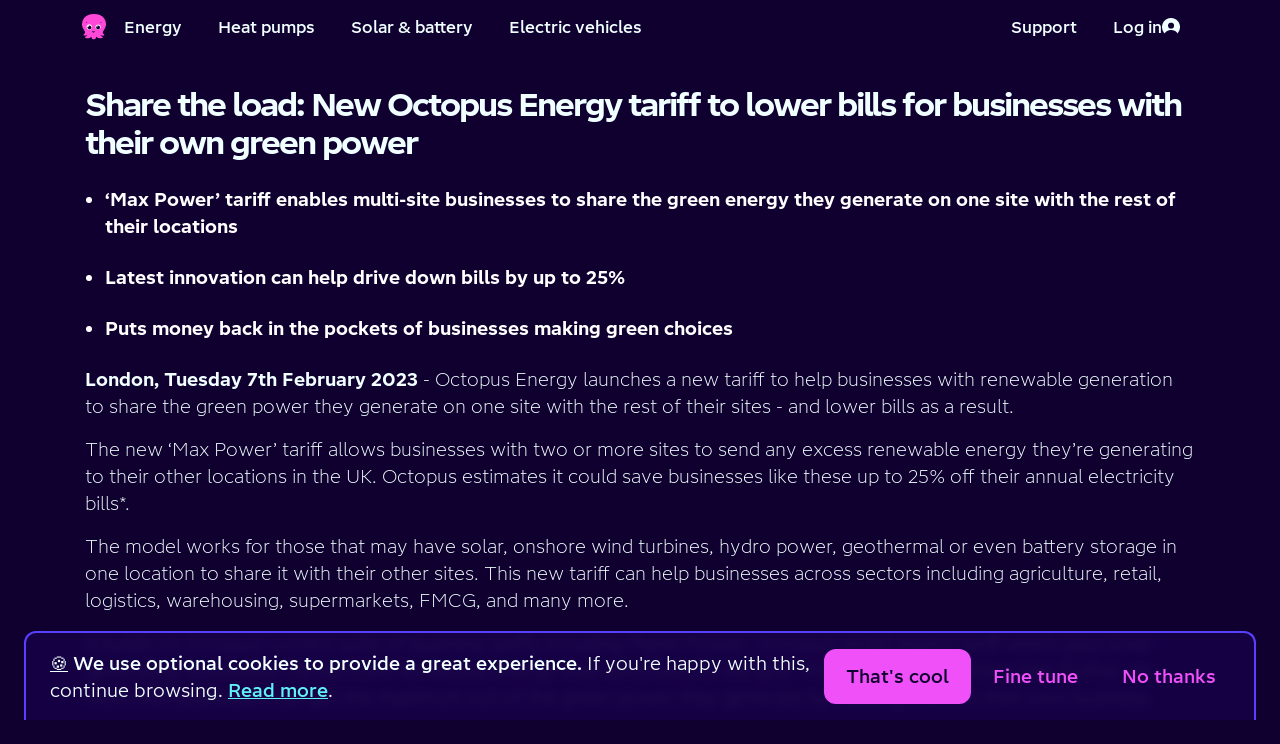

--- FILE ---
content_type: text/html; charset=utf-8
request_url: https://octopus.energy/press/share-the-load-new-octopus-energy-tariff-to-lower-bills-for-businesses-with-their-own-green-power/
body_size: 8367
content:






<!DOCTYPE html>
<!--[if lt IE 7]>      <html lang="en-gb" class="no-js lt-ie10 lt-ie9 lt-ie8 lt-ie7"> <![endif]-->
<!--[if IE 7]>         <html lang="en-gb" class="no-js lt-ie10 lt-ie9 lt-ie8"> <![endif]-->
<!--[if IE 8]>         <html lang="en-gb" class="no-js lt-ie10 lt-ie9"> <![endif]-->
<!--[if IE 9]>         <html lang="en-gb" class="no-js lt-ie10 ie9"> <![endif]-->
<!--[if gt IE 9]><!--> <html lang="en-gb" class="no-js"> <!--<![endif]-->
    <head>
        <title>Share the load: New Octopus Energy tariff to lower bills for businesses with their own green power | Octopus Energy</title>

        <meta charset="UTF-8">
        <meta http-equiv="X-UA-Compatible" content="IE=Edge">
        <meta name="description" content="">
        <meta name="keywords" content="">
        <meta name="viewport" content="width=device-width, initial-scale=1">
        <!-- Google verification tag -->
        <meta name="google-site-verification" content="Fc-ZFbJ7Fkthveh7MblfzUtzpFzpd0gL5ic123rrx44" />
        <!-- Bing validation tag -->
        <meta name="msvalidate.01" content="3A9C84795CD97188E9FEBD3DC61F2F9A" />

        <!-- Preconnects -->
        
        <link rel="preconnect" href="https://static.octopuscdn.com" />
        


        
        
        
            <script>
                // Ensure dataLayer is defined and create gtag helper function
                window.dataLayer = window.dataLayer || [];
                function gtag() {
                    window.dataLayer.push(arguments);
                }

                // Set consent mode defaults
                // These are later updated by the cookie preferences React app
                gtag('consent', 'default', {
                    ad_storage: 'denied',
                    ad_user_data: 'denied',
                    ad_personalization: 'denied',
                    analytics_storage: 'denied',
                    wait_for_update: 2500,
                });

                // Configure Floodlight tag globally, events are preference-controlled and sent later
                gtag('js', new Date());
                gtag('config', 'DC-11164394');
            </script>

            <!-- Page-specific data for GTM -->
            
    


            <!-- Google Tag Manager -->
            
            <script>(function(w,d,s,l,i){w[l]=w[l]||[];w[l].push({'gtm.start':
            new Date().getTime(),event:'gtm.js'});var f=d.getElementsByTagName(s)[0],
            j=d.createElement(s);j.async=true;j.src=
            "https://sst.octopus.energy/aureinfkaw.js?"+i;f.parentNode.insertBefore(j,f);
            })(window,document,'script','dataLayer','6ba1j74=aWQ9R1RNLVBUQ1MyUA%3D%3D&page=2');</script>
            
            <!-- End Google Tag Manager -->
        

        
        <link rel="apple-touch-icon" sizes="180x180" href="https://static.octopuscdn.com/favicons/apple-touch-icon.png?v=20210127">
        <meta name="apple-mobile-web-app-title" content="Octopus Energy">
        <meta name="application-name" content="Octopus Energy">
        <meta name="theme-color" content="#100030">
        

        <meta property="og:site_name" content="Octopus Energy">
        <meta property="og:type" content="website">

        
    <meta property="og:title" content="Share the load: New Octopus Energy tariff to lower bills for businesses with their own green power">
    <meta property="og:url" content="https://octopus.energy/press/share-the-load-new-octopus-energy-tariff-to-lower-bills-for-businesses-with-their-own-green-power/">

    
        <meta property="og:image" content="https://static.octopuscdn.com/oegb/social-share.png">
    

    
        <meta property="og:description" content="">
    


            <meta name="twitter:site" content="@OctopusEnergy">
            <meta name="twitter:creator" content="@OctopusEnergy">
            <meta name="twitter:card" content="summary_large_image">

        
    <meta name="twitter:title" content="Share the load: New Octopus Energy tariff to lower bills for businesses with their own green power">
    
        <meta name="twitter:image" content="https://static.octopuscdn.com/oegb/social-share.png">
    
    
        <meta name="twitter:description" content="">
    


        
    
    <meta name="created" content="2023-02-07T14:15:02.164911+00:00">
    


        
    <link
        rel="canonical"
        href="https://octopus.energy/press/share-the-load-new-octopus-energy-tariff-to-lower-bills-for-businesses-with-their-own-green-power/"
    />


        
            <link rel="alternate" hrefLang="en-gb" href="https://octopus.energy/press/share-the-load-new-octopus-energy-tariff-to-lower-bills-for-businesses-with-their-own-green-power/" />
        

        
            <link rel="icon" type="image/png" href="https://static.octopuscdn.com/favicons/favicon-32x32.png?v=20210127" sizes="32x32">
            <link rel="icon" type="image/png" href="https://static.octopuscdn.com/favicons/favicon-16x16.png?v=20210127" sizes="16x16">
            <link rel="mask-icon" href="https://static.octopuscdn.com/favicons/safari-pinned-tab.svg?v=20210127">
        

        
        <link rel="stylesheet" type="text/css" href="https://static.octopuscdn.com/fonts/Chromatophore/fonts.min.css">
        
            <link rel="stylesheet" href="/static/consumer/css/styles.min.c8112ded7d84.css">
        

        
        

        <script>
            // we want to remove the no-js class as soon as possible on page load
            document.getElementsByTagName('html')[0].className = document.getElementsByTagName('html')[0].className.replace(/no-js/i,'');
        </script>

        

        

        
        
    

    </head>

    <body id="default" class="default">

        

        
            <noscript>
                <iframe src="https://sst.octopus.energy/ns.html?id=GTM-PTCS2P" title="Google Tag Manager"
                    height="0" width="0" style="display:none;visibility:hidden"></iframe>
            </noscript>
        

        
        
    <div class=" main-content" >
        
            

<header class="global-header coralHeader" aria-label="Main menu">
    <a class="skip-to-content" href="#content">Skip to main content</a>

    <div class="coralHeader-inner">
        <!-- Left side of Header -->
        <div class="coralHeader-logo-navigation">
            <!-- Logo -->
            <a href="/"  class="coralHeader-logo--link">
                <span class="coralHeader-visually-hidden">Home</span>
                <img
                    class="coralHeader-logo--image"
                    src="https://static.octopuscdn.com/constantine/constantine.svg"
                    alt=""
                />
            </a>
            <!-- Menu button -->
            <button class="coralHeader-button coralHeader-button--menu" aria-label="Toggle navigation menu" aria-expanded="false">
                <span class="coralHeader-button--inner">
                    <span class="coralHeader-menu-icons">
                        <img
                            class="coralHeader-menu-bars"
                            src="/static/consumer/img/icons/coral-nav/menu.0a93edb7ffe2.svg"
                            alt=""
                        />
                        <img
                            class="coralHeader-menu-close"
                            src="/static/consumer/img/icons/coral-nav/cross.cbeab4994e07.svg"
                            alt=""
                        />
                    </span>
                    <span class="coralHeader-menu-label--toOpen">Menu</span>
                    <span class="coralHeader-menu-label--toClose">Back</span>
                </span>
            </button>
            <!-- Links -->
            <nav class="coralHeader-navigation coralHeader-navigation--desktop">
                <a href="/quote/" class="coralHeader-button" data-nav-item-primary>Energy</a>
                <a href="/heat-pump-explore/" class="coralHeader-button" data-nav-item-primary>Heat pumps</a>
                <a href="/order/solar/" class="coralHeader-button" data-nav-item-primary>Solar &amp; battery</a>
                <a href="/driving/"   class="coralHeader-button" data-nav-item-primary>Electric vehicles</a>
            </nav>

            <div class="coralHeader-overlay">
                <!-- Account section -->
                <div class="coralHeader-actions coralHeader-actions--mobile">
                    
                    <!-- Log in button -->
                    <a
                        href="/login/"
                        
                        class="coralHeader-button coralHeader-button--login"
                    >
                        <span class="coralHeader-button--inner">
                            Log in
                            <img
                                src="/static/consumer/img/icons/coral-nav/login.b7707d89c900.svg"
                                alt=""
                            />
                        </span>
                    </a>
                    
                </div>

                <!-- Links -->
                <nav class="coralHeader-navigation coralHeader-navigation--mobile">
                    <a href="/quote/" class="coralHeader-button" data-nav-item-primary>Energy</a>
                    <a href="/heat-pump-explore/" class="coralHeader-button" data-nav-item-primary>Heat pumps</a>
                    <a href="/order/solar/" class="coralHeader-button" data-nav-item-primary>Solar &amp; battery</a>
                    <a href="/driving/"   class="coralHeader-button" data-nav-item-primary>Electric vehicles</a>
                </nav>
            </div>
        </div>

        <!-- Right side of Header -->
        <div class="coralHeader-actions">
            <a href="/contact-us/" class="coralHeader-button" data-nav-item-primary>
                <span class="coralHeader-button--inner">
                    Support
                </span>
            </a>

            <div class="coralHeader-actions-dynamic">
                
                <!-- Log in button -->
                <a href="/login/"  class="coralHeader-button">
                    <span class="coralHeader-button--inner">
                        Log in
                        <img
                            src="/static/consumer/img/icons/coral-nav/login.b7707d89c900.svg"
                            alt=""
                        />
                    </span>
                </a>
                
            </div>
        </div>
    </div>
</header>

        

        <main class="nav-offset" id="content" >
            




            
    <div
    
    
    >


    
        
    

    <div class="container">
        
            
                <h1 id='title'>Share the load: New Octopus Energy tariff to lower bills for businesses with their own green power</h1>
            
        

        
            
                <div class="cms-block cms-block--paragraph">
    <ul><li data-block-key="7un6g"><b>‘Max Power’ tariff enables multi-site businesses to share the green energy they generate on one site with the rest of their locations</b></li><li data-block-key="43ts8"><b>Latest innovation can help drive down bills by up to 25%</b></li><li data-block-key="2ag4b"><b>Puts money back in the pockets of businesses making green choices</b></li></ul><p data-block-key="1ei9u"><b>London, Tuesday 7th February 2023</b> - Octopus Energy launches a new tariff to help businesses with renewable generation to share the green power they generate on one site with the rest of their sites - and lower bills as a result.</p><p data-block-key="4r28k">The new ‘Max Power’ tariff allows businesses with two or more sites to send any excess renewable energy they’re generating to their other locations in the UK. Octopus estimates it could save businesses like these up to 25% off their annual electricity bills*.</p><p data-block-key="1aga8">The model works for those that may have solar, onshore wind turbines, hydro power, geothermal or even battery storage in one location to share it with their other sites. This new tariff can help businesses across sectors including agriculture, retail, logistics, warehousing, supermarkets, FMCG, and many more.</p><p data-block-key="2n01e">It builds on Octopus’ current suite of business tariffs including ‘Panel Power’, Octopus’ smart export tariff which pays solar-generating businesses 15p per kWh for excess energy they send back to the grid. ‘Max Power’ takes this a step further, so multi-site businesses can get the maximum out of the green power they generate by keeping it within their own business.</p><p data-block-key="aiad9">This is all made possible by Octopus’ proprietary tech platform Kraken. On Kraken, multi-site businesses are billed as one, making it easier to understand and manage their consumption.</p><p data-block-key="dmlqg">It marks the latest way Octopus is enabling its business customers to benefit from new energy-saving initiatives to lower bills. For example, Octopus ‘Saving Sessions’ scheme enabled by the National Grid ESO’s new ‘Demand Flexibility Service’ allows business customers to get paid for shifting energy usage out of peak times.</p><p data-block-key="9pam9"><b>Zoisa North-Bond, CEO of Octopus Energy for Business comments:</b> “Businesses generating their own renewable energy can now bring their bills down further by sharing their cheap green power across their entire estate. Innovation like this puts money back in the pockets of British businesses and gives them greater control over how they use their energy. We’re showing that the greener choice can and should also be the cheaper choice.”</p><p data-block-key="d7fkh">Businesses interested in signing up can find out more information here: <a href="https://octopus.energy/max-power/">https://octopus.energy/max-power/</a></p><p data-block-key="eo8at"><b>-ENDS-</b></p><p data-block-key="as5mn"><b>Notes to editors:</b></p><p data-block-key="6bn82">*The exact savings will depend on the size of the business, its average energy consumption, how much renewable generation it has installed, among other factors. Businesses can maximise their savings even further by shifting energy to when they have excess renewable energy generated.</p><p data-block-key="7nuep"><b>Press Contacts</b></p><p data-block-key="8gt37"><b>Octopus Energy Group</b></p><p data-block-key="2rsbr">Amy Boekstein</p><p data-block-key="8uhdo">PR Manager</p><p data-block-key="7vqmb">amy.boekstein@octoenergy.com</p><p data-block-key="e7jak">+44 (0)20 4530 8369</p><p data-block-key="bopqg"><b>About Octopus Energy for Business</b></p><p data-block-key="2f01o">Octopus Energy for Business launched in 2018 to provide companies with future-proof energy services, supplying them with 100% renewable and fairly priced power. The team supplies 45,000 customers, from SMEs to large organisations such as the Emirates Stadium for Arsenal FC. For more information, check out our <a href="https://octopus.energy/business">website</a>.</p><p data-block-key="ahfv2"></p><p data-block-key="6jq8q"><b>About Octopus Energy Group</b></p><p data-block-key="7gipt">Octopus Energy Group is a global energy tech pioneer, launched in 2016 to use technology to unlock a customer focused and affordable green energy revolution. It is part of Octopus Group, which is a certified BCorp. With operations in 19 countries, Octopus Energy Group&#x27;s mission is going global.</p><p data-block-key="baqmp">Octopus’s domestic energy arm already serves 4.9 million customers with cheaper greener power, through Octopus Energy, Bulb, Affect Energy, Ebico, London Power and Co-op Energy. Octopus Electric Vehicles is helping make clean transport cheaper and easier, and Octopus Energy Services is bringing smart products to thousands of homes. Octopus Energy Generation is one of Europe’s largest investors in renewable energy, managing a nearly £6 billion portfolio of renewable energy assets throughout the continent.</p><p data-block-key="aeqt6">All of these are made possible by Octopus’s tech arm, Kraken Technologies, which offers a proprietary, in-house platform based on advanced data and machine learning capabilities, Kraken automates much of the energy supply chain to allow outstanding service and efficiency as the world transitions to a decentralised, decarbonised energy system. This technology has been licensed to supports 30 million customer accounts worldwide, through deals with EDF Energy, Good Energy, E.ON energy and Origin Energy.</p><p data-block-key="1a6g0">In December 2021, Octopus Energy Group was valued at approximately $5 billion following investments from Generation Investment Management and Canada Pensions Plan Investments Board. Both investors back businesses that drive sustainability, promote green energy and tackle climate change. It was the company’s third major investment round since launching to the market.</p><p data-block-key="8u02m">For more information, check out our<a href="https://protect-eu.mimecast.com/s/OCcPCOE9rSpZB6q5fvaA8y?domain=octopusenergy.group/"> <b>website</b></a>.</p>
</div>

            
        

        
    </div>

    
    
    </div>


            
                <!-- Friendly Octopus that tells you to remove your charger if your device is fully charged
                     and you are still charging -->
                <div class="fully-charged">
                    <div id="animation-fully-charged"></div>
                    <div class="bubble">
                        <p id="js-constantine-speech">Hey I&apos;m Constantine, welcome to Octopus Energy!</p>
                        <a class="close">&times;<span class="hidden">Close window</span></a>
                    </div>
                </div>
            
        </main>

        <div class="nav-mask"></div>

        
    </div>

    
        
    

<footer>
    
        <div class="container">
            <div class="row space-between mb-3 mb-md-0">
                <div class="col-12 col-md-7">
                    <ul role="menubar" aria-label="Footer links" class="row mb-3">
                        <li role="menuitem" class="col-12 col-sm-6"><a href="/help-and-support/">Help &amp; FAQs</a></li>
                        <li role="menuitem" class="col-12 col-sm-6"><a href="/contact-us/">Contact us</a></li>
                        <li role="menuitem" class="col-12 col-sm-6"><a href="/about-us/">About us</a></li>
                        <li role="menuitem" class="col-12 col-sm-6"><a href="/unhappy/">Complaints</a></li>
                        <li role="menuitem" class="col-12 col-sm-6"><a href="/careers/">Careers</a></li>
                        <li role="menuitem" class="col-12 col-sm-6"><a href="/press/">Press</a></li>
                        <li role="menuitem" class="col-12 col-sm-6"><a href="/policies/">Legal stuff</a></li>
                        <li role="menuitem" class="col-12 col-sm-6"><a href="/policies/modern-slavery-statement/">Modern slavery statement</a></li>
                        <li role="menuitem" class="col-12 col-sm-6"><a href="/tariffs/">Our tariffs</a></li>
                        <li role="menuitem" class="col-12 col-sm-6"><a href="/green/">A greener future</a></li>
                        <li role="menuitem" class="col-12 col-sm-6"><a href="/accessibility">Accessibility</a></li>
                        <li role="menuitem" class="col-12 col-sm-6"><a href="/help-and-faqs/articles/security-at-octopus-energy/">Security</a></li>
                        <li role="menuitem" class="col-12 col-sm-6"><a href="#" id="cookie-preferences-reset">Change cookie settings</a></li>
                    </ul>
                    <div class="row mt-4 mb-3">
                        <div class="col-6 col-md-4">
                            <a href="https://apps.apple.com/gb/app/octopus-energy/id1093452209">
                                <img src="/static/common/img/icons/logos/app-store-badge.bdc4034b06e2.svg" alt="Download the Octopus Energy app on the App Store" class="svg pe-2" loading="lazy" fetchpriority="low">
                            </a>
                        </div>
                        <div class="col-6 col-md-4">
                            <a href="https://play.google.com/store/apps/details?id=energy.octopus.octopusenergy.android&gl=GB">
                                <img src="/static/common/img/icons/logos/google-play-badge.faa5bff15595.png" alt="Download the Octopus Energy app on the Google Play Store" loading="lazy" fetchpriority="low">
                            </a>
                        </div>
                    </div>
                </div>
                <div class="col-12 col-md-5 col-lg-4 col-xl-3 mb-3 mb-sm-0">
                    <div class="row mb-3">
                        <div class="col-6 col-md-9 col-lg-10 space-between ps-0">
                            <a
                                href="https://www.tiktok.com/@octopusenergy"
                                target="_blank"
                                class="col-3 flex justify-content-center m-auto"
                                onclick="Array.isArray(window.dataLayer) && window.dataLayer.push({'event': 'OE-home_tiktok-icon-click'});"
                                aria-label="Find Octopus Energy on TikTok"
                                rel="noopener noreferrer"
                            >
                                <img
                                    src="/static/consumer/img/icons/social/tiktok.045399208034.svg"
                                    alt="Find Octopus Energy on TikTok"
                                    loading="lazy"
                                    style="width: 3.2rem"
                                >
                            </a>
                            <a
                                href="https://www.instagram.com/octopusenergy"
                                target="_blank"
                                class="col-3 flex justify-content-center m-auto"
                                onclick="Array.isArray(window.dataLayer) && window.dataLayer.push({'event': 'OE-home_insta-icon-click'});"
                                aria-label="Find Octopus Energy on Instagram"
                                rel="noopener noreferrer"
                            >
                                <img
                                    src="/static/consumer/img/icons/social/instagram.96de91574d00.svg"
                                    alt="Find Octopus Energy on Instagram"
                                    loading="lazy"
                                    style="width: 3.2rem"
                                >
                            </a>
                            <a
                                href="https://x.com/OctopusEnergy"
                                target="_blank"
                                class="col-3 flex justify-content-center m-auto"
                                onclick="Array.isArray(window.dataLayer) && window.dataLayer.push({'event': 'OE-home_twitter-icon-click'});"
                                aria-label="Find Octopus Energy on X (Twitter)"
                                rel="noopener noreferrer"
                            >
                                <img
                                    src="/static/consumer/img/icons/social/x.c7d96a82db4e.svg"
                                    alt="Find Octopus Energy on X (Twitter)"
                                    loading="lazy"
                                    style="width: 3.2rem"
                                >
                            </a>
                            <a
                                href="https://www.facebook.com/octopusenergy"
                                target="_blank"
                                class="col-3 flex justify-content-center m-auto"
                                onclick="Array.isArray(window.dataLayer) && window.dataLayer.push({'event': 'OE-home_fb-icon-click'});"
                                aria-label="Find Octopus Energy on Facebook"
                                rel="noopener noreferrer"
                            >
                                <img
                                    src="/static/consumer/img/icons/social/facebook.853cdde7fbc5.svg"
                                    alt="Find Octopus Energy on Facebook"
                                    loading="lazy"
                                    style="width: 3.2rem"
                                >
                            </a>
                        </div>
                    </div>

                    <ul>
                        <li>
                            <span
                                role="img"
                                aria-label="Flag for Germany"
                            >
                                &#127465;&#127466;
                            </span>
                            <a
                                href="https://octopusenergy.de"
                                target="_blank"
                                rel="noopener"
                            >
                                Octopus Energy DE
                            </a>
                        </li>
                        <li>
                            <span
                                role="img"
                                aria-label="Flag for Spain"
                            >
                                &#127466;&#127480;
                            </span>
                            <a
                                href="https://octopusenergy.es"
                                target="_blank"
                                rel="noopener"
                            >
                                Octopus Energy ES
                            </a>
                        </li>
                        <li>
                            <span
                                role="img"
                                aria-label="Flag for France"
                            >
                                &#127467;&#127479;
                            </span>
                            <a
                                href="https://octopusenergy.fr"
                                target="_blank"
                                rel="noopener"
                            >
                                Octopus Energy FR
                            </a>
                        </li>
                        <li>
                            <span
                                role="img"
                                aria-label="Flag for Italy"
                            >
                                &#127470;&#127481;
                            </span>
                            <a
                                href="https://octopusenergy.it"
                                target="_blank"
                                rel="noopener"
                            >
                                Octopus Energy IT
                            </a>
                        </li>
                        <li>
                            <span
                                role="img"
                                aria-label="Flag for Japan"
                            >
                                &#127471;&#127477;
                            </span>
                            <a
                                href="https://octopusenergy.co.jp"
                                target="_blank"
                                rel="noopener"
                            >
                                Octopus Energy JP
                            </a>
                        </li>
                        <li>
                            <span
                                role="img"
                                aria-label="Flag for New Zealand"
                            >
                                &#127475;&#127487;
                            </span>
                            <a
                                href="https://octopusenergy.nz"
                                target="_blank"
                                rel="noopener"
                            >
                                Octopus Energy NZ
                            </a>
                        </li>
                        <li>
                            <span
                                role="img"
                                aria-label="Flag for United States"
                            >
                                &#127482;&#127474;
                            </span>
                            <a
                                href="https://octopusenergy.com"
                                target="_blank"
                                rel="noopener"
                            >
                                Octopus Energy USA
                            </a>
                        </li>
                    </ul>
                </div>
            </div>
            <div class="mb-5">

                <p class="not-tel">Octopus Energy Ltd is a company registered in England and Wales. Company number: 09263424. Octopus Energy Services Ltd is authorised and regulated by the Financial Conduct Authority as a credit broker and not a lender, firm reference number 1033722. Company number: 10434397.</p>
                <p>Registered address: UK House, 5th floor, 164-182 Oxford Street, London, W1D 1NN.</p>
            </div>
        </div>
    
</footer>


    

    
        
            <div class="cookie-message">
                <div id="cookie-preferences-root"></div>
            </div>
        
    


        
        
            
            



    <script
        src="https://browser.sentry-cdn.com/6.14.0/bundle.min.js"
        integrity="sha384-1FVbcJ5cSGdCrMNyUndHGSl0WlS+Cq5zaYdfnVF7NqkkQpU+7plvm0NomKbzcD//"
        crossorigin="anonymous"
    ></script>
    <script>
        if(window.Sentry) {

            Sentry.init({
                dsn: 'https://044e20b4a2484656869491b88f464b27@o28796.ingest.sentry.io/77696',
                release: "fd339b79",
                environment: 'Octopus Energy - Prod',
                beforeSend: function(event, hint) {
                    error = hint.originalException;
                    if (error && error.message) {
                        // Filter out some unfixable events.
                        if (error.message.match(/Failed to execute 'getBattery' on 'Navigator'/i)) {
                            return null;
                        }
                    }
                    return event
                },
                sampleRate: 0.1
            })
        }

        

        
        
    </script>



            
                <script src="/static/common/js/vendor/jquery-3.7.0.min.ed4e85ddc6e1.js"></script>
            

            <script>
                var octo = {};
            </script>

            <script src="/static/common/js/global.min.d863f0947780.js"></script>
            <script src="/static/consumer/js/global.min.9675b5674ed1.js"></script>
            <script src='/static/consumer/js/vendor/lottie-5.7.6.min.e5f222214a9f.js'></script>
            <!--[if !IE]> -->
                <script src="/static/common/js/vendor/jquery-inlineSVG.min.c5b9251450be.js"></script>
            <!-- <![endif]-->
            <script>
                // https://github.com/verlok/lazyload
                // The best thing you can do for runtime performance is to conditionally load the appropriate version of LazyLoad depending on browser support of IntersectionObserver.
                var body = document.getElementsByTagName('body')[0];
                var script = document.createElement("script");
                var version = !("IntersectionObserver" in window) ? "8.17.0" : "10.19.0";
                var path = "/static/consumer/js/vendor/lazyload"
                script.async = true; // This includes the script as async. See the "recipes" section for more information about async loading of LazyLoad.
                script.src = path + '-' + version + '.min.js';
                window.lazyLoadOptions = {
                    elements_selector: ".js-lazy-load-image"
                };
                body.appendChild(script);
            </script>
        

        
        
            <span class="rating-desc hidden" itemscope="" itemtype="http://schema.org/Product">
                <span itemprop="name">Octopus Energy</span>
                <span itemprop="award">The only energy supplier Which? has recommended 5 years in a row</span>
                <span itemprop="aggregateRating" itemscope="" itemtype="http://schema.org/AggregateRating"> Rated <span itemprop="ratingValue">5</span> / 5 based on <span itemprop="reviewCount">736201</span> reviews. | <a class="ratings" href="https://uk.trustpilot.com/review/octopus.energy" rel="noopener noreferrer">Review us</a> </span>
            </span>
        

        
        
    
    
    
        <script
            defer
            id="cookie-preferences-init-script"
            src="/static/consumer/js/cookie-preferences.bundle.d095b27fc31b.js"
            data-root-id="cookie-preferences-root"
        ></script>
    
    <script src="/static/consumer/js/vendor.bundle.4e2a0483fbbe.js"></script>


    



    <script>
        var cookieName = 'adMessage';
        
            
        
            
        
            
        
            
        
    </script>



    
    <script src="/static/consumer/js/faqs.min.d21239872703.js?v=208902"></script>
    <script src="/static/consumer/js/cms.min.5c692d8d2a83.js?v=208902"></script>
    
    
        
    
    
    <script async id="referrals-js" src="/static/common/js/referrals.min.775f4ca1d675.js" data-referral-amount="50"></script>


        
        <div class="browser-message">
    <div class="container">
        <p class="h1">Your browser is out of date</p>
        <p>In order to provide you with the latest digital energy web services you need to use the latest and greatest web browsers.</p>
        <p><a href="https://browser-update.org/update-browser.html#18:browser-update.org">Update your browser</a> for a better web experience, here and all over the internet.</p>
    </div>
</div>

        
        
        
        <!-- VERSION: 208902 -->
        <!-- SHA: fd339b79 -->
    </body>
</html>


--- FILE ---
content_type: text/css
request_url: https://static.octopuscdn.com/fonts/Chromatophore/fonts.min.css
body_size: 83
content:
@font-face {
  font-family: Chromatophore;
  font-style: normal;
  font-weight: 300;
  src: url("./Chromatophore1504-Light.woff2") format("woff2");
  font-display: swap; }

@font-face {
  font-family: Chromatophore;
  font-style: normal;
  font-weight: 400;
  src: url("./Chromatophore1504-Regular.woff2") format("woff2");
  font-display: swap; }

@font-face {
  font-family: Chromatophore;
  font-style: italic;
  font-weight: 400;
  src: url("./Chromatophore1504-RegularItalic.woff2") format("woff2");
  font-display: swap; }

@font-face {
  font-family: Chromatophore;
  font-style: normal;
  font-weight: 500;
  src: url("./Chromatophore1504-Medium.woff2") format("woff2");
  font-display: swap; }

@font-face {
  font-family: Chromatophore;
  font-style: normal;
  font-weight: 800;
  src: url("./Chromatophore1504-Bold.woff2") format("woff2");
  font-display: swap; }

  @font-face {
    font-family: Chromatophore;
    font-style: normal;
    font-weight: 900;
    src: url("./Chromatophore1504-Black.woff2") format("woff2");
    font-display: swap; }

--- FILE ---
content_type: text/css
request_url: https://octopus.energy/static/consumer/css/styles.min.c8112ded7d84.css
body_size: 54805
content:
@charset "UTF-8";@keyframes constantine{0%,100%{transform:translate(-50%,-50%) translateY(0)}50%{transform:translate(-50%,-50%) translateY(-20px)}}@keyframes tentacles{0%,100%{transform:scaleY(1)}50%{transform:scaleY(.6)}}@keyframes blink{0%,10%,100%,12%,5%,7%{transform:scaleY(1)}11%,6%{transform:scaleY(.2)}}@keyframes mainBlink{0%,100%,13%,17%,5%,9%{background-image:url("/static/common/img/icons/constantine-eye.56c9fc525860.svg")}14%,16%,6%,8%{background-image:none}}/*! normalize.css v3.0.3 | MIT License | github.com/necolas/normalize.css */html{font-family:sans-serif;-webkit-text-size-adjust:100%;-moz-text-size-adjust:100%;text-size-adjust:100%}body{margin:0}article,aside,details,figcaption,figure,footer,header,hgroup,main,menu,nav,section,summary{display:block}audio,canvas,progress,video{display:inline-block;vertical-align:baseline}audio:not([controls]){display:none;height:0}[hidden],template{display:none}a{background-color:transparent}a:active,a:hover{outline:0}abbr[title]{border-bottom:1px dotted}b,strong{font-weight:700}dfn{font-style:italic}h1{margin:.67em 0;font-size:2em}mark{color:#000;background:#ff0}small{font-size:80%}sub,sup{position:relative;font-size:75%;line-height:0;vertical-align:baseline}sup{top:-.5em}sub{bottom:-.25em}img{border:0}svg:not(:root){overflow:hidden}figure{margin:1em 40px}hr{box-sizing:content-box;height:0}pre{overflow:auto}code,kbd,pre,samp{font-family:monospace,monospace;font-size:1em}button,input,optgroup,select,textarea{margin:0;font:inherit;color:inherit}button{overflow:visible}button,select{text-transform:none}button,html input[type=button],input[type=reset],input[type=submit]{cursor:pointer;-webkit-appearance:button;-moz-appearance:button;appearance:button}button[disabled],html input[disabled]{cursor:default}button::-moz-focus-inner,input::-moz-focus-inner{padding:0;border:0}input{line-height:normal}input[type=checkbox],input[type=radio]{box-sizing:border-box;padding:0}input[type=number]::-webkit-inner-spin-button,input[type=number]::-webkit-outer-spin-button{height:auto}input[type=search]{box-sizing:content-box;-webkit-appearance:textfield;-moz-appearance:textfield;appearance:textfield}input[type=search]::-webkit-search-cancel-button,input[type=search]::-webkit-search-decoration{-webkit-appearance:none;appearance:none}fieldset{padding:.35em .625em .75em;margin:0 2px;border:1px solid silver}legend{padding:0;border:0}textarea{overflow:auto}optgroup{font-weight:700}table{border-collapse:collapse;border-spacing:0}td,th{padding:0}*{box-sizing:border-box}:after,:before{box-sizing:border-box}html{font-size:10px;-webkit-tap-highlight-color:transparent}body{font-family:"Helvetica Neue",Helvetica,Arial,sans-serif;font-size:14px;line-height:1.42857;color:#333;background-color:#fff}button,input,select,textarea{font-family:inherit;font-size:inherit;line-height:inherit}a{color:#337ab7;text-decoration:none}a:focus,a:hover{color:#23527c;text-decoration:underline}a:focus{outline:thin dotted;outline:5px auto -webkit-focus-ring-color;outline-offset:-2px}figure{margin:0}img{vertical-align:middle}.img-responsive{display:block;height:auto;max-width:100%}.img-rounded{border-radius:6px}.img-thumbnail{display:inline-block;height:auto;max-width:100%;padding:4px;line-height:1.42857;background-color:#fff;border:1px solid #ddd;border-radius:4px;transition:all .2s ease-in-out}.img-circle{border-radius:50%}hr{margin-top:20px;margin-bottom:20px;border:0;border-top:1px solid #eee}.dropdown label.sr-only,.sr-only,.textarea label.sr-only{position:absolute;width:1px;height:1px;padding:0;margin:-1px;overflow:hidden;clip:rect(0,0,0,0);border:0}.sr-only-focusable:active,.sr-only-focusable:focus{position:static;width:auto;height:auto;margin:0;overflow:visible;clip:auto}[role=button]{cursor:pointer}[data-floating-ui-portal]>span{z-index:1301}.animation__slideInFromLeft{animation-duration:.5s;animation-name:slideInFromLeft;animation-timing-function:ease-in-out;animation-fill-mode:both}.animation__slideInFromLeftFurther{animation-duration:.5s;animation-name:slideInFromLeftFurther;animation-timing-function:ease-in-out;animation-fill-mode:both}.animation__slideInFromBottom{animation-duration:.5s;animation-name:slideInFromBottom;animation-timing-function:ease-in-out;animation-fill-mode:both}.animation__zoomIn{animation-duration:.5s;animation-name:zoomIn;animation-timing-function:ease-in-out;animation-fill-mode:both}.animation--delay-300{animation-delay:.3s}.animation--delay-600{animation-delay:.6s}.animation--delay-900{animation-delay:.9s}.animation--ease-out-flashy{animation-timing-function:cubic-bezier(0,.14,.03,1)}.animation--ease-out{animation-timing-function:ease-out}.animation--duration-200{animation-duration:.2s}.animation--duration-2000{animation-duration:2s}@keyframes slideInFromLeft{0%{opacity:0;transform:translateX(-3em) translateZ(0)}100%{opacity:1;transform:translateX(0) translateZ(0)}}@keyframes slideInFromBottom{0%{opacity:0;transform:translateY(2em) translateZ(0)}100%{opacity:1;transform:translateY(0) translateZ(0)}}@keyframes slideInFromLeftFurther{0%{opacity:0;transform:translateX(-6em) translateZ(0)}100%{opacity:1;transform:translateX(0) translateZ(0)}}@keyframes zoomIn{0%{opacity:0;transform:scale(.8) translateZ(0)}100%{opacity:1;transform:scale(1) translateZ(0)}}body{display:flex;flex-direction:column;min-height:100vh;color:azure;background-color:#100030;-webkit-tap-highlight-color:transparent}body *{scroll-margin-top:100px}section article{margin-bottom:4rem}[class^=container]>section{margin-bottom:4rem}img,svg{max-width:100%;-o-object-fit:contain;object-fit:contain}.svg{display:block}@media all and (-ms-high-contrast:none),(-ms-high-contrast:active){.svg--hero{height:20rem}}@media (-ms-high-contrast:none) and (min-width:768px),(-ms-high-contrast:active) and (min-width:768px){.svg--hero{height:50rem}}hr{box-sizing:content-box;height:0;margin:2.4rem 0;border:0;border-top:.1rem solid azure}hr.dashed{border-top:.2rem dashed}hr.inverted{border-color:#000}hr.margin-md{margin:1.6rem 0}pre{padding:2rem 0 1rem;color:#000;background-color:#fff}q{margin-bottom:2.4rem;font-style:italic}.main-content{flex:1;max-width:100%}footer{padding-top:4rem;background-color:#180048}.terms-and-conditions ol li footer li,footer .terms-and-conditions ol li li,footer p{margin-bottom:.2rem;font-size:1.2rem;font-weight:400;line-height:1.6rem;text-align:left}footer ul{display:inline-block;padding-left:0;margin:0 0 .8rem}footer ul li{float:none;margin-top:.8rem;margin-bottom:.8rem;list-style-type:none}@media (min-width:768px){footer ul li{float:left;margin-top:0;margin-bottom:0}}footer ul li a{margin-right:4rem;font-size:1.4rem;font-weight:700;color:azure;text-align:left;text-decoration:underline}footer ul li a:hover{text-decoration:none}small{font-size:80%;line-height:80%}abbr{color:#60f0f8}abbr:hover{cursor:help}div:focus{outline:.5rem auto #60f0f8;outline-offset:.2rem}.skip-to-content{position:absolute;top:-10rem;left:1em;z-index:51;padding:1em;color:#100030}.skip-to-content:hover{color:#100030}.skip-to-content:focus{position:absolute;top:1.3rem;color:#100030;background:#60f0f8}.confetti{position:fixed;top:0;left:0;z-index:-1;display:none;width:100%;height:100%}@keyframes fadeInAward{0%{display:flex;opacity:0}100%{opacity:1}}.which-logos{display:flex;align-items:center;height:14rem;margin:4.8rem 0 7.2rem}.which-logos img,.which-logos svg{height:auto}.which-logos img:first-child,.which-logos svg:first-child{z-index:8;width:20rem}@media (min-width:576px){.which-logos img:first-child,.which-logos svg:first-child{width:20rem}}.which-logos img:not(:first-child),.which-logos svg:not(:first-child){margin-left:-9.5rem;opacity:0;animation:fadeInAward ease-in 1s forwards}.which-logos img:nth-child(2),.which-logos svg:nth-child(2){z-index:7;width:19rem;filter:brightness(.9)}@media (min-width:576px){.which-logos img:nth-child(2),.which-logos svg:nth-child(2){width:19rem}}.which-logos img:nth-child(3),.which-logos svg:nth-child(3){z-index:6;width:16rem;filter:brightness(.8);animation-delay:.1s}@media (min-width:576px){.which-logos img:nth-child(3),.which-logos svg:nth-child(3){width:18rem}}.which-logos img:nth-child(4),.which-logos svg:nth-child(4){z-index:5;width:15rem;filter:brightness(.7);animation-delay:.2s}@media (min-width:576px){.which-logos img:nth-child(4),.which-logos svg:nth-child(4){width:17rem}}.which-logos img:nth-child(5),.which-logos svg:nth-child(5){z-index:4;width:14rem;filter:brightness(.6);animation-delay:.3s}@media (min-width:576px){.which-logos img:nth-child(5),.which-logos svg:nth-child(5){width:16rem}}.which-logos img:nth-child(6),.which-logos svg:nth-child(6){z-index:3;width:13rem;filter:brightness(.5);animation-delay:.4s}@media (min-width:576px){.which-logos img:nth-child(6),.which-logos svg:nth-child(6){width:15rem}}.which-logos img:nth-child(7),.which-logos svg:nth-child(7){z-index:2;width:12rem;filter:brightness(.4);animation-delay:.5s}@media (min-width:576px){.which-logos img:nth-child(7),.which-logos svg:nth-child(7){width:14rem}}.which-logos img:nth-child(8),.which-logos svg:nth-child(8){width:11rem;filter:brightness(.3);animation-delay:.5s}@media (min-width:576px){.which-logos img:nth-child(8),.which-logos svg:nth-child(8){width:13rem}}.which-logos__new{position:absolute;z-index:11;display:none;width:16rem}@media (min-width:1100px){.which-logos__new{top:-6.4rem;left:2.6rem;display:flex}}.which-logos__new-down{position:absolute;top:-6.6rem;left:11.2rem;z-index:11;display:flex;width:16rem}@media (min-width:1100px){.which-logos__new-down{display:none}}.which-logos--home{position:relative;z-index:10}@media (min-width:576px){.which-logos--home{width:88%}}.which-logos--home .which-logos{margin:0}.which-logos__title{font-size:3.2rem;font-weight:400;line-height:4.8rem;color:azure}.browser-message{display:none}.ie10 .browser-message,.ie11 .browser-message,.lt-ie10 .browser-message{position:fixed;top:0;left:0;z-index:22;display:block;width:100%;height:100%;padding-top:10rem;background:#100030}.ie10 .browser-message .terms-and-conditions ol li li.h1,.ie10 .browser-message p.h1,.ie11 .browser-message .terms-and-conditions ol li li.h1,.ie11 .browser-message p.h1,.lt-ie10 .browser-message .terms-and-conditions ol li li.h1,.lt-ie10 .browser-message p.h1,.terms-and-conditions ol li .ie10 .browser-message li.h1,.terms-and-conditions ol li .ie11 .browser-message li.h1,.terms-and-conditions ol li .lt-ie10 .browser-message li.h1{margin:3.2rem 0 2.4rem;font-size:5rem;font-weight:400;line-height:7.5rem;color:#60f0f8}.ie10 .browser-message a,.ie10 .browser-message a:hover,.ie11 .browser-message a,.ie11 .browser-message a:hover,.lt-ie10 .browser-message a,.lt-ie10 .browser-message a:hover{color:azure;text-decoration:underline}.confetti-award{position:relative;z-index:0}.confetti-award:after,.confetti-award:before{position:absolute;left:-20%;z-index:0;display:block;width:140%;height:100%;background-repeat:no-repeat;content:"";visibility:hidden;transition:all ease-in-out .5s}.confetti-award:before{top:-50%;display:block;background-image:radial-gradient(circle,#5840ff 20%,transparent 20%),radial-gradient(circle,transparent 20%,#f050f8 20%,transparent 30%),radial-gradient(circle,#5840ff 20%,transparent 20%),radial-gradient(circle,#f050f8 20%,transparent 20%),radial-gradient(circle,transparent 10%,#5840ff 15%,transparent 20%),radial-gradient(circle,#f050f8 20%,transparent 20%),radial-gradient(circle,#5840ff 20%,transparent 20%),radial-gradient(circle,#f050f8 20%,transparent 20%),radial-gradient(circle,#5840ff 20%,transparent 20%);background-size:10% 10%,20% 20%,15% 15%,20% 20%,18% 18%,10% 10%,15% 15%,10% 10%,18% 18%}.confetti-award:after{bottom:-50%;display:block;background-image:radial-gradient(circle,#f050f8 20%,transparent 20%),radial-gradient(circle,#5840ff 20%,transparent 20%),radial-gradient(circle,transparent 10%,#f050f8 15%,transparent 20%),radial-gradient(circle,#5840ff 20%,transparent 20%),radial-gradient(circle,#f050f8 20%,transparent 20%),radial-gradient(circle,#5840ff 20%,transparent 20%),radial-gradient(circle,#f050f8 20%,transparent 20%);background-size:15% 15%,20% 20%,18% 18%,20% 20%,15% 15%,10% 10%,20% 20%}.page-loaded .confetti-award:before{animation:topBubbles ease-in-out .75s both .2s}.page-loaded .confetti-award:after{animation:bottomBubbles ease-in-out .75s both .2s}@keyframes topBubbles{0%{background-position:5% 90%,10% 90%,10% 90%,15% 90%,25% 90%,25% 90%,40% 90%,55% 90%,70% 90%;visibility:visible}50%{background-position:0 80%,0 20%,10% 40%,20% 0,30% 30%,22% 50%,50% 50%,65% 20%,90% 30%}100%{background-position:0 70%,0 10%,10% 30%,20% -10%,30% 20%,22% 40%,50% 40%,65% 10%,90% 20%;background-size:0 0,0 0,0 0,0 0,0 0,0 0}}@keyframes bottomBubbles{0%{background-position:10% 0,30% 10%,55% 0,70% 0,85% 0,70% 0,70% 0;visibility:visible}50%{background-position:0 80%,20% 80%,45% 60%,60% 100%,75% 70%,95% 60%,105% 0}100%{background-position:0 90%,20% 90%,45% 70%,60% 110%,75% 80%,95% 70%,110% 10%;background-size:0 0,0 0,0 0,0 0,0 0,0 0}}html{font-size:62.5%}body{font-family:Chromatophore,helvetica,arial,sans-serif;font-size:1.8rem;font-style:normal;font-weight:300;line-height:2.7rem;-moz-osx-font-smoothing:grayscale;-webkit-font-smoothing:antialiased}a{font-weight:500;color:#60f0f8;text-decoration:none}a:focus,a:hover{color:#bdf2ff;text-decoration:underline}a:focus{outline-style:auto;outline-offset:3px;outline-color:#f050f8}.h1,h1{margin:3.2rem 0 2.4rem;font-size:3.2rem;font-weight:700;line-height:3.8rem;letter-spacing:-.2rem}.TermsAndConditions-container h1,.h2,.h3,.h4,.h5,.h6,.landing-page--agile .banner-hero--content .terms-and-conditions ol li li,.landing-page--agile .banner-hero--content p,.landing-page--hero .banner-hero--content .terms-and-conditions ol li li,.landing-page--hero .banner-hero--content p,.terms-and-conditions ol li,.terms-and-conditions ol li .landing-page--agile .banner-hero--content li,.terms-and-conditions ol li .landing-page--hero .banner-hero--content li,h2,h3,h4,h5,h6{font-weight:700}.TermsAndConditions-container h1,.h2,.landing-page--agile .banner-hero--content .terms-and-conditions ol li li,.landing-page--agile .banner-hero--content p,.landing-page--hero .banner-hero--content .terms-and-conditions ol li li,.landing-page--hero .banner-hero--content p,.terms-and-conditions ol li,.terms-and-conditions ol li .landing-page--agile .banner-hero--content li,.terms-and-conditions ol li .landing-page--hero .banner-hero--content li,h2{margin:2.4rem 0 2rem;font-size:2.8rem;line-height:3.6rem;letter-spacing:-.08rem}.h3,h3{margin:2rem 0 1.6rem;font-size:2.4rem;line-height:3.6rem;letter-spacing:-.035rem}.h4,h4{margin:2rem 0 1.6rem;font-size:2rem;line-height:3rem;letter-spacing:-.035rem}.h5,h5{margin:2rem 0 1.6rem;font-size:1.8rem;line-height:2.7rem;letter-spacing:-.035rem}.h6,h6{margin:0;font-size:1.6rem;line-height:2.4rem;letter-spacing:-.035rem}.terms-and-conditions ol li li,p{margin:0 0 1.6rem;font-size:1.8rem;line-height:2.7rem}.p--small{font-size:1.4rem}.substrong,strong{font-weight:500}em{font-style:italic;font-weight:400}blockquote{position:relative;padding-left:7.2rem;margin-right:0;margin-bottom:3.2rem;margin-left:0;font-style:italic}blockquote:before{position:absolute;top:3.1rem;left:0;font-size:10.5rem;font-style:normal;font-weight:700;color:#0a3473;content:"“"}blockquote cite{display:block;margin-top:.8rem;font-style:normal;font-weight:400;color:#a49fc8;text-transform:uppercase}.text-larger-sm{font-size:1.25em}.text-larger-md{font-size:1.5em}.text-small{font-size:.8em}.line-height-lg{line-height:2em}.light{font-weight:300}.BooleanRadioButton__Label,.ClassicRadioButton__Label,.IconRadioButton__Label,.NumberRadioButton__Label,.RadioButton__Label,.book{font-weight:400}.medium{font-weight:500}.bold{font-weight:700}.italic{font-style:italic}.strikethrough{text-decoration:line-through}.hero-h1,.success-header__title{margin:3.2rem 0 4.8rem;font-size:3.2rem;line-height:3.2rem}@media (min-width:450px){.hero-h1,.success-header__title{font-size:4rem;line-height:4rem}}@media (min-width:768px){.hero-h1,.success-header__title{font-size:4.8rem;line-height:4.8rem}}.title{margin-bottom:.8rem;font-weight:700;line-height:3.4rem}.subtitle{margin:0 0 2.4rem;font-weight:300;line-height:3rem}.title-statement{margin-bottom:0}.title-definition{margin-top:-.4rem;font-style:italic}.TermsAndConditions-subheader,.subheader{display:flex;align-items:center;flex-wrap:wrap;justify-content:space-between;margin-bottom:1.6rem}.TermsAndConditions-container .TermsAndConditions-subheader h1,.TermsAndConditions-container .subheader h1,.TermsAndConditions-subheader .TermsAndConditions-container h1,.TermsAndConditions-subheader .h2,.TermsAndConditions-subheader .h3,.TermsAndConditions-subheader .h4,.TermsAndConditions-subheader .h5,.TermsAndConditions-subheader .h6,.TermsAndConditions-subheader .landing-page--agile .banner-hero--content p,.TermsAndConditions-subheader .landing-page--hero .banner-hero--content p,.TermsAndConditions-subheader .terms-and-conditions ol li,.TermsAndConditions-subheader h2,.TermsAndConditions-subheader h3,.TermsAndConditions-subheader h4,.TermsAndConditions-subheader h5,.TermsAndConditions-subheader h6,.landing-page--agile .banner-hero--content .TermsAndConditions-subheader p,.landing-page--agile .banner-hero--content .subheader p,.landing-page--hero .banner-hero--content .TermsAndConditions-subheader p,.landing-page--hero .banner-hero--content .subheader p,.subheader .TermsAndConditions-container h1,.subheader .h2,.subheader .h3,.subheader .h4,.subheader .h5,.subheader .h6,.subheader .landing-page--agile .banner-hero--content p,.subheader .landing-page--hero .banner-hero--content p,.subheader .terms-and-conditions ol li,.subheader h2,.subheader h3,.subheader h4,.subheader h5,.subheader h6,.terms-and-conditions ol .TermsAndConditions-subheader li,.terms-and-conditions ol .subheader li{margin-bottom:0;letter-spacing:-.1rem}.TermsAndConditions-subheader a,.subheader a{font-weight:400}.subtext{margin-top:0;font-size:1.4rem;font-weight:400;line-height:1.6rem;color:#a49fc8;text-align:center}.paragraph-title{font-size:1.8rem;font-weight:700;letter-spacing:-.01rem}.title-offer{margin-bottom:0;font-size:2.6rem;font-weight:400;line-height:3.1rem;letter-spacing:-.074rem;text-align:center}.title-condition{margin-bottom:3.2rem;font-size:1.4rem;font-weight:400;line-height:1.8rem;letter-spacing:-.043rem;text-align:center}.section-context{font-size:1.4rem;font-weight:400;color:#a3abb3;text-transform:uppercase}.highlight{font-size:2.4rem;font-weight:700;line-height:3.2rem}.help{color:#60f0f8}.quotation{font-size:2rem;font-style:italic;font-weight:400;line-height:2.4rem;text-align:center}.quotation small{font-size:1.6rem;font-style:normal;color:#7690b7}.lt-ie10 .emoji{display:none}.masquerade{position:fixed;top:8rem;left:2rem;z-index:9;display:flex;align-items:center;flex-direction:row;justify-content:space-between;width:22rem;height:3.6rem;padding:.4rem 1.6rem;text-align:center;pointer-events:none;background-color:#ff3e68;border-radius:2rem}.masquerade .terms-and-conditions ol li li,.masquerade p,.terms-and-conditions ol li .masquerade li{margin-bottom:0;text-align:center}/*!
 * Bootstrap Grid v5.3.3 (https://getbootstrap.com/)
 * Copyright 2011-2024 The Bootstrap Authors
 * Licensed under MIT (https://github.com/twbs/bootstrap/blob/main/LICENSE)
 */.container,.container-fluid,.container-fluid--lg,.container-fluid--limit,.container-fluid--sm,.container-fluid--xl,.container-lg,.container-md,.container-sm,.container-xl{--bs-gutter-x:30px;--bs-gutter-y:0;width:100%;padding-right:calc(var(--bs-gutter-x) * .5);padding-left:calc(var(--bs-gutter-x) * .5);margin-right:auto;margin-left:auto}@media (min-width:576px){.container,.container-phone,.container-phone-sm,.container-sm{max-width:540px}}@media (min-width:768px){.container,.container-md,.container-phone,.container-phone-sm,.container-sm{max-width:720px}}@media (min-width:992px){.container,.container-container,.container-lg,.container-md,.container-phone,.container-phone-sm,.container-sm{max-width:960px}}@media (min-width:1200px){.container,.container-container,.container-lg,.container-md,.container-phone,.container-phone-sm,.container-sm,.container-xl{max-width:1140px}}:root{--bs-breakpoint-xs:0;--bs-breakpoint-phone-sm:350px;--bs-breakpoint-phone:450px;--bs-breakpoint-sm:576px;--bs-breakpoint-md:768px;--bs-breakpoint-container:800px;--bs-breakpoint-lg:992px;--bs-breakpoint-xl:1200px;--bs-breakpoint-half-screen:1300px;--bs-breakpoint-xxl:2200px}.row{--bs-gutter-x:30px;--bs-gutter-y:0;display:flex;flex-wrap:wrap;margin-top:calc(-1 * var(--bs-gutter-y));margin-right:calc(-.5 * var(--bs-gutter-x));margin-left:calc(-.5 * var(--bs-gutter-x))}.row>*{box-sizing:border-box;flex-shrink:0;width:100%;max-width:100%;padding-right:calc(var(--bs-gutter-x) * .5);padding-left:calc(var(--bs-gutter-x) * .5);margin-top:var(--bs-gutter-y)}.col{flex:1 0 0%}.row-cols-auto>*{flex:0 0 auto;width:auto}.row-cols-1>*{flex:0 0 auto;width:100%}.row-cols-2>*{flex:0 0 auto;width:50%}.row-cols-3>*{flex:0 0 auto;width:33.33333333%}.row-cols-4>*{flex:0 0 auto;width:25%}.row-cols-5>*{flex:0 0 auto;width:20%}.row-cols-6>*{flex:0 0 auto;width:16.66666667%}.col-auto{flex:0 0 auto;width:auto}.col-1{flex:0 0 auto;width:8.33333333%}.col-2{flex:0 0 auto;width:16.66666667%}.col-3{flex:0 0 auto;width:25%}.col-4{flex:0 0 auto;width:33.33333333%}.col-5{flex:0 0 auto;width:41.66666667%}.col-6{flex:0 0 auto;width:50%}.col-7{flex:0 0 auto;width:58.33333333%}.col-8{flex:0 0 auto;width:66.66666667%}.col-9{flex:0 0 auto;width:75%}.col-10{flex:0 0 auto;width:83.33333333%}.col-11{flex:0 0 auto;width:91.66666667%}.col-12{flex:0 0 auto;width:100%}.offset-1{margin-left:8.33333333%}.offset-2{margin-left:16.66666667%}.offset-3{margin-left:25%}.offset-4{margin-left:33.33333333%}.offset-5{margin-left:41.66666667%}.offset-6{margin-left:50%}.offset-7{margin-left:58.33333333%}.offset-8{margin-left:66.66666667%}.offset-9{margin-left:75%}.offset-10{margin-left:83.33333333%}.offset-11{margin-left:91.66666667%}.g-0,.gx-0{--bs-gutter-x:0}.g-0,.gy-0{--bs-gutter-y:0}.g-1,.gx-1{--bs-gutter-x:0.4rem}.g-1,.gy-1{--bs-gutter-y:0.4rem}.g-2,.gx-2{--bs-gutter-x:1.6rem}.g-2,.gy-2{--bs-gutter-y:1.6rem}.g-3,.gx-3{--bs-gutter-x:2.4rem}.g-3,.gy-3{--bs-gutter-y:2.4rem}.g-4,.gx-4{--bs-gutter-x:4.8rem}.g-4,.gy-4{--bs-gutter-y:4.8rem}.g-5,.gx-5{--bs-gutter-x:6.8rem}.g-5,.gy-5{--bs-gutter-y:6.8rem}@media (min-width:350px){.col-phone-sm{flex:1 0 0%}.row-cols-phone-sm-auto>*{flex:0 0 auto;width:auto}.row-cols-phone-sm-1>*{flex:0 0 auto;width:100%}.row-cols-phone-sm-2>*{flex:0 0 auto;width:50%}.row-cols-phone-sm-3>*{flex:0 0 auto;width:33.33333333%}.row-cols-phone-sm-4>*{flex:0 0 auto;width:25%}.row-cols-phone-sm-5>*{flex:0 0 auto;width:20%}.row-cols-phone-sm-6>*{flex:0 0 auto;width:16.66666667%}.col-phone-sm-auto{flex:0 0 auto;width:auto}.col-phone-sm-1{flex:0 0 auto;width:8.33333333%}.col-phone-sm-2{flex:0 0 auto;width:16.66666667%}.col-phone-sm-3{flex:0 0 auto;width:25%}.col-phone-sm-4{flex:0 0 auto;width:33.33333333%}.col-phone-sm-5{flex:0 0 auto;width:41.66666667%}.col-phone-sm-6{flex:0 0 auto;width:50%}.col-phone-sm-7{flex:0 0 auto;width:58.33333333%}.col-phone-sm-8{flex:0 0 auto;width:66.66666667%}.col-phone-sm-9{flex:0 0 auto;width:75%}.col-phone-sm-10{flex:0 0 auto;width:83.33333333%}.col-phone-sm-11{flex:0 0 auto;width:91.66666667%}.col-phone-sm-12{flex:0 0 auto;width:100%}.offset-phone-sm-0{margin-left:0}.offset-phone-sm-1{margin-left:8.33333333%}.offset-phone-sm-2{margin-left:16.66666667%}.offset-phone-sm-3{margin-left:25%}.offset-phone-sm-4{margin-left:33.33333333%}.offset-phone-sm-5{margin-left:41.66666667%}.offset-phone-sm-6{margin-left:50%}.offset-phone-sm-7{margin-left:58.33333333%}.offset-phone-sm-8{margin-left:66.66666667%}.offset-phone-sm-9{margin-left:75%}.offset-phone-sm-10{margin-left:83.33333333%}.offset-phone-sm-11{margin-left:91.66666667%}.g-phone-sm-0,.gx-phone-sm-0{--bs-gutter-x:0}.g-phone-sm-0,.gy-phone-sm-0{--bs-gutter-y:0}.g-phone-sm-1,.gx-phone-sm-1{--bs-gutter-x:0.4rem}.g-phone-sm-1,.gy-phone-sm-1{--bs-gutter-y:0.4rem}.g-phone-sm-2,.gx-phone-sm-2{--bs-gutter-x:1.6rem}.g-phone-sm-2,.gy-phone-sm-2{--bs-gutter-y:1.6rem}.g-phone-sm-3,.gx-phone-sm-3{--bs-gutter-x:2.4rem}.g-phone-sm-3,.gy-phone-sm-3{--bs-gutter-y:2.4rem}.g-phone-sm-4,.gx-phone-sm-4{--bs-gutter-x:4.8rem}.g-phone-sm-4,.gy-phone-sm-4{--bs-gutter-y:4.8rem}.g-phone-sm-5,.gx-phone-sm-5{--bs-gutter-x:6.8rem}.g-phone-sm-5,.gy-phone-sm-5{--bs-gutter-y:6.8rem}}@media (min-width:450px){.col-phone{flex:1 0 0%}.row-cols-phone-auto>*{flex:0 0 auto;width:auto}.row-cols-phone-1>*{flex:0 0 auto;width:100%}.row-cols-phone-2>*{flex:0 0 auto;width:50%}.row-cols-phone-3>*{flex:0 0 auto;width:33.33333333%}.row-cols-phone-4>*{flex:0 0 auto;width:25%}.row-cols-phone-5>*{flex:0 0 auto;width:20%}.row-cols-phone-6>*{flex:0 0 auto;width:16.66666667%}.col-phone-auto{flex:0 0 auto;width:auto}.col-phone-1{flex:0 0 auto;width:8.33333333%}.col-phone-2{flex:0 0 auto;width:16.66666667%}.col-phone-3{flex:0 0 auto;width:25%}.col-phone-4{flex:0 0 auto;width:33.33333333%}.col-phone-5{flex:0 0 auto;width:41.66666667%}.col-phone-6{flex:0 0 auto;width:50%}.col-phone-7{flex:0 0 auto;width:58.33333333%}.col-phone-8{flex:0 0 auto;width:66.66666667%}.col-phone-9{flex:0 0 auto;width:75%}.col-phone-10{flex:0 0 auto;width:83.33333333%}.col-phone-11{flex:0 0 auto;width:91.66666667%}.col-phone-12{flex:0 0 auto;width:100%}.offset-phone-0{margin-left:0}.offset-phone-1{margin-left:8.33333333%}.offset-phone-2{margin-left:16.66666667%}.offset-phone-3{margin-left:25%}.offset-phone-4{margin-left:33.33333333%}.offset-phone-5{margin-left:41.66666667%}.offset-phone-6{margin-left:50%}.offset-phone-7{margin-left:58.33333333%}.offset-phone-8{margin-left:66.66666667%}.offset-phone-9{margin-left:75%}.offset-phone-10{margin-left:83.33333333%}.offset-phone-11{margin-left:91.66666667%}.g-phone-0,.gx-phone-0{--bs-gutter-x:0}.g-phone-0,.gy-phone-0{--bs-gutter-y:0}.g-phone-1,.gx-phone-1{--bs-gutter-x:0.4rem}.g-phone-1,.gy-phone-1{--bs-gutter-y:0.4rem}.g-phone-2,.gx-phone-2{--bs-gutter-x:1.6rem}.g-phone-2,.gy-phone-2{--bs-gutter-y:1.6rem}.g-phone-3,.gx-phone-3{--bs-gutter-x:2.4rem}.g-phone-3,.gy-phone-3{--bs-gutter-y:2.4rem}.g-phone-4,.gx-phone-4{--bs-gutter-x:4.8rem}.g-phone-4,.gy-phone-4{--bs-gutter-y:4.8rem}.g-phone-5,.gx-phone-5{--bs-gutter-x:6.8rem}.g-phone-5,.gy-phone-5{--bs-gutter-y:6.8rem}}@media (min-width:576px){.col-sm{flex:1 0 0%}.row-cols-sm-auto>*{flex:0 0 auto;width:auto}.row-cols-sm-1>*{flex:0 0 auto;width:100%}.row-cols-sm-2>*{flex:0 0 auto;width:50%}.row-cols-sm-3>*{flex:0 0 auto;width:33.33333333%}.row-cols-sm-4>*{flex:0 0 auto;width:25%}.row-cols-sm-5>*{flex:0 0 auto;width:20%}.row-cols-sm-6>*{flex:0 0 auto;width:16.66666667%}.col-sm-auto{flex:0 0 auto;width:auto}.col-sm-1{flex:0 0 auto;width:8.33333333%}.col-sm-2{flex:0 0 auto;width:16.66666667%}.col-sm-3{flex:0 0 auto;width:25%}.col-sm-4{flex:0 0 auto;width:33.33333333%}.col-sm-5{flex:0 0 auto;width:41.66666667%}.col-sm-6{flex:0 0 auto;width:50%}.col-sm-7{flex:0 0 auto;width:58.33333333%}.col-sm-8{flex:0 0 auto;width:66.66666667%}.col-sm-9{flex:0 0 auto;width:75%}.col-sm-10{flex:0 0 auto;width:83.33333333%}.col-sm-11{flex:0 0 auto;width:91.66666667%}.col-sm-12{flex:0 0 auto;width:100%}.offset-sm-0{margin-left:0}.offset-sm-1{margin-left:8.33333333%}.offset-sm-2{margin-left:16.66666667%}.offset-sm-3{margin-left:25%}.offset-sm-4{margin-left:33.33333333%}.offset-sm-5{margin-left:41.66666667%}.offset-sm-6{margin-left:50%}.offset-sm-7{margin-left:58.33333333%}.offset-sm-8{margin-left:66.66666667%}.offset-sm-9{margin-left:75%}.offset-sm-10{margin-left:83.33333333%}.offset-sm-11{margin-left:91.66666667%}.g-sm-0,.gx-sm-0{--bs-gutter-x:0}.g-sm-0,.gy-sm-0{--bs-gutter-y:0}.g-sm-1,.gx-sm-1{--bs-gutter-x:0.4rem}.g-sm-1,.gy-sm-1{--bs-gutter-y:0.4rem}.g-sm-2,.gx-sm-2{--bs-gutter-x:1.6rem}.g-sm-2,.gy-sm-2{--bs-gutter-y:1.6rem}.g-sm-3,.gx-sm-3{--bs-gutter-x:2.4rem}.g-sm-3,.gy-sm-3{--bs-gutter-y:2.4rem}.g-sm-4,.gx-sm-4{--bs-gutter-x:4.8rem}.g-sm-4,.gy-sm-4{--bs-gutter-y:4.8rem}.g-sm-5,.gx-sm-5{--bs-gutter-x:6.8rem}.g-sm-5,.gy-sm-5{--bs-gutter-y:6.8rem}}@media (min-width:768px){.col-md{flex:1 0 0%}.row-cols-md-auto>*{flex:0 0 auto;width:auto}.row-cols-md-1>*{flex:0 0 auto;width:100%}.row-cols-md-2>*{flex:0 0 auto;width:50%}.row-cols-md-3>*{flex:0 0 auto;width:33.33333333%}.row-cols-md-4>*{flex:0 0 auto;width:25%}.row-cols-md-5>*{flex:0 0 auto;width:20%}.row-cols-md-6>*{flex:0 0 auto;width:16.66666667%}.col-md-auto{flex:0 0 auto;width:auto}.col-md-1{flex:0 0 auto;width:8.33333333%}.col-md-2{flex:0 0 auto;width:16.66666667%}.col-md-3{flex:0 0 auto;width:25%}.col-md-4{flex:0 0 auto;width:33.33333333%}.col-md-5{flex:0 0 auto;width:41.66666667%}.col-md-6{flex:0 0 auto;width:50%}.col-md-7{flex:0 0 auto;width:58.33333333%}.col-md-8{flex:0 0 auto;width:66.66666667%}.col-md-9{flex:0 0 auto;width:75%}.col-md-10{flex:0 0 auto;width:83.33333333%}.col-md-11{flex:0 0 auto;width:91.66666667%}.col-md-12{flex:0 0 auto;width:100%}.offset-md-0{margin-left:0}.offset-md-1{margin-left:8.33333333%}.offset-md-2{margin-left:16.66666667%}.offset-md-3{margin-left:25%}.offset-md-4{margin-left:33.33333333%}.offset-md-5{margin-left:41.66666667%}.offset-md-6{margin-left:50%}.offset-md-7{margin-left:58.33333333%}.offset-md-8{margin-left:66.66666667%}.offset-md-9{margin-left:75%}.offset-md-10{margin-left:83.33333333%}.offset-md-11{margin-left:91.66666667%}.g-md-0,.gx-md-0{--bs-gutter-x:0}.g-md-0,.gy-md-0{--bs-gutter-y:0}.g-md-1,.gx-md-1{--bs-gutter-x:0.4rem}.g-md-1,.gy-md-1{--bs-gutter-y:0.4rem}.g-md-2,.gx-md-2{--bs-gutter-x:1.6rem}.g-md-2,.gy-md-2{--bs-gutter-y:1.6rem}.g-md-3,.gx-md-3{--bs-gutter-x:2.4rem}.g-md-3,.gy-md-3{--bs-gutter-y:2.4rem}.g-md-4,.gx-md-4{--bs-gutter-x:4.8rem}.g-md-4,.gy-md-4{--bs-gutter-y:4.8rem}.g-md-5,.gx-md-5{--bs-gutter-x:6.8rem}.g-md-5,.gy-md-5{--bs-gutter-y:6.8rem}}@media (min-width:800px){.col-container{flex:1 0 0%}.row-cols-container-auto>*{flex:0 0 auto;width:auto}.row-cols-container-1>*{flex:0 0 auto;width:100%}.row-cols-container-2>*{flex:0 0 auto;width:50%}.row-cols-container-3>*{flex:0 0 auto;width:33.33333333%}.row-cols-container-4>*{flex:0 0 auto;width:25%}.row-cols-container-5>*{flex:0 0 auto;width:20%}.row-cols-container-6>*{flex:0 0 auto;width:16.66666667%}.col-container-auto{flex:0 0 auto;width:auto}.col-container-1{flex:0 0 auto;width:8.33333333%}.col-container-2{flex:0 0 auto;width:16.66666667%}.col-container-3{flex:0 0 auto;width:25%}.col-container-4{flex:0 0 auto;width:33.33333333%}.col-container-5{flex:0 0 auto;width:41.66666667%}.col-container-6{flex:0 0 auto;width:50%}.col-container-7{flex:0 0 auto;width:58.33333333%}.col-container-8{flex:0 0 auto;width:66.66666667%}.col-container-9{flex:0 0 auto;width:75%}.col-container-10{flex:0 0 auto;width:83.33333333%}.col-container-11{flex:0 0 auto;width:91.66666667%}.col-container-12{flex:0 0 auto;width:100%}.offset-container-0{margin-left:0}.offset-container-1{margin-left:8.33333333%}.offset-container-2{margin-left:16.66666667%}.offset-container-3{margin-left:25%}.offset-container-4{margin-left:33.33333333%}.offset-container-5{margin-left:41.66666667%}.offset-container-6{margin-left:50%}.offset-container-7{margin-left:58.33333333%}.offset-container-8{margin-left:66.66666667%}.offset-container-9{margin-left:75%}.offset-container-10{margin-left:83.33333333%}.offset-container-11{margin-left:91.66666667%}.g-container-0,.gx-container-0{--bs-gutter-x:0}.g-container-0,.gy-container-0{--bs-gutter-y:0}.g-container-1,.gx-container-1{--bs-gutter-x:0.4rem}.g-container-1,.gy-container-1{--bs-gutter-y:0.4rem}.g-container-2,.gx-container-2{--bs-gutter-x:1.6rem}.g-container-2,.gy-container-2{--bs-gutter-y:1.6rem}.g-container-3,.gx-container-3{--bs-gutter-x:2.4rem}.g-container-3,.gy-container-3{--bs-gutter-y:2.4rem}.g-container-4,.gx-container-4{--bs-gutter-x:4.8rem}.g-container-4,.gy-container-4{--bs-gutter-y:4.8rem}.g-container-5,.gx-container-5{--bs-gutter-x:6.8rem}.g-container-5,.gy-container-5{--bs-gutter-y:6.8rem}}@media (min-width:992px){.col-lg{flex:1 0 0%}.row-cols-lg-auto>*{flex:0 0 auto;width:auto}.row-cols-lg-1>*{flex:0 0 auto;width:100%}.row-cols-lg-2>*{flex:0 0 auto;width:50%}.row-cols-lg-3>*{flex:0 0 auto;width:33.33333333%}.row-cols-lg-4>*{flex:0 0 auto;width:25%}.row-cols-lg-5>*{flex:0 0 auto;width:20%}.row-cols-lg-6>*{flex:0 0 auto;width:16.66666667%}.col-lg-auto{flex:0 0 auto;width:auto}.col-lg-1{flex:0 0 auto;width:8.33333333%}.col-lg-2{flex:0 0 auto;width:16.66666667%}.col-lg-3{flex:0 0 auto;width:25%}.col-lg-4{flex:0 0 auto;width:33.33333333%}.col-lg-5{flex:0 0 auto;width:41.66666667%}.col-lg-6{flex:0 0 auto;width:50%}.col-lg-7{flex:0 0 auto;width:58.33333333%}.col-lg-8{flex:0 0 auto;width:66.66666667%}.col-lg-9{flex:0 0 auto;width:75%}.col-lg-10{flex:0 0 auto;width:83.33333333%}.col-lg-11{flex:0 0 auto;width:91.66666667%}.col-lg-12{flex:0 0 auto;width:100%}.offset-lg-0{margin-left:0}.offset-lg-1{margin-left:8.33333333%}.offset-lg-2{margin-left:16.66666667%}.offset-lg-3{margin-left:25%}.offset-lg-4{margin-left:33.33333333%}.offset-lg-5{margin-left:41.66666667%}.offset-lg-6{margin-left:50%}.offset-lg-7{margin-left:58.33333333%}.offset-lg-8{margin-left:66.66666667%}.offset-lg-9{margin-left:75%}.offset-lg-10{margin-left:83.33333333%}.offset-lg-11{margin-left:91.66666667%}.g-lg-0,.gx-lg-0{--bs-gutter-x:0}.g-lg-0,.gy-lg-0{--bs-gutter-y:0}.g-lg-1,.gx-lg-1{--bs-gutter-x:0.4rem}.g-lg-1,.gy-lg-1{--bs-gutter-y:0.4rem}.g-lg-2,.gx-lg-2{--bs-gutter-x:1.6rem}.g-lg-2,.gy-lg-2{--bs-gutter-y:1.6rem}.g-lg-3,.gx-lg-3{--bs-gutter-x:2.4rem}.g-lg-3,.gy-lg-3{--bs-gutter-y:2.4rem}.g-lg-4,.gx-lg-4{--bs-gutter-x:4.8rem}.g-lg-4,.gy-lg-4{--bs-gutter-y:4.8rem}.g-lg-5,.gx-lg-5{--bs-gutter-x:6.8rem}.g-lg-5,.gy-lg-5{--bs-gutter-y:6.8rem}}@media (min-width:1200px){.col-xl{flex:1 0 0%}.row-cols-xl-auto>*{flex:0 0 auto;width:auto}.row-cols-xl-1>*{flex:0 0 auto;width:100%}.row-cols-xl-2>*{flex:0 0 auto;width:50%}.row-cols-xl-3>*{flex:0 0 auto;width:33.33333333%}.row-cols-xl-4>*{flex:0 0 auto;width:25%}.row-cols-xl-5>*{flex:0 0 auto;width:20%}.row-cols-xl-6>*{flex:0 0 auto;width:16.66666667%}.col-xl-auto{flex:0 0 auto;width:auto}.col-xl-1{flex:0 0 auto;width:8.33333333%}.col-xl-2{flex:0 0 auto;width:16.66666667%}.col-xl-3{flex:0 0 auto;width:25%}.col-xl-4{flex:0 0 auto;width:33.33333333%}.col-xl-5{flex:0 0 auto;width:41.66666667%}.col-xl-6{flex:0 0 auto;width:50%}.col-xl-7{flex:0 0 auto;width:58.33333333%}.col-xl-8{flex:0 0 auto;width:66.66666667%}.col-xl-9{flex:0 0 auto;width:75%}.col-xl-10{flex:0 0 auto;width:83.33333333%}.col-xl-11{flex:0 0 auto;width:91.66666667%}.col-xl-12{flex:0 0 auto;width:100%}.offset-xl-0{margin-left:0}.offset-xl-1{margin-left:8.33333333%}.offset-xl-2{margin-left:16.66666667%}.offset-xl-3{margin-left:25%}.offset-xl-4{margin-left:33.33333333%}.offset-xl-5{margin-left:41.66666667%}.offset-xl-6{margin-left:50%}.offset-xl-7{margin-left:58.33333333%}.offset-xl-8{margin-left:66.66666667%}.offset-xl-9{margin-left:75%}.offset-xl-10{margin-left:83.33333333%}.offset-xl-11{margin-left:91.66666667%}.g-xl-0,.gx-xl-0{--bs-gutter-x:0}.g-xl-0,.gy-xl-0{--bs-gutter-y:0}.g-xl-1,.gx-xl-1{--bs-gutter-x:0.4rem}.g-xl-1,.gy-xl-1{--bs-gutter-y:0.4rem}.g-xl-2,.gx-xl-2{--bs-gutter-x:1.6rem}.g-xl-2,.gy-xl-2{--bs-gutter-y:1.6rem}.g-xl-3,.gx-xl-3{--bs-gutter-x:2.4rem}.g-xl-3,.gy-xl-3{--bs-gutter-y:2.4rem}.g-xl-4,.gx-xl-4{--bs-gutter-x:4.8rem}.g-xl-4,.gy-xl-4{--bs-gutter-y:4.8rem}.g-xl-5,.gx-xl-5{--bs-gutter-x:6.8rem}.g-xl-5,.gy-xl-5{--bs-gutter-y:6.8rem}}@media (min-width:1300px){.col-half-screen{flex:1 0 0%}.row-cols-half-screen-auto>*{flex:0 0 auto;width:auto}.row-cols-half-screen-1>*{flex:0 0 auto;width:100%}.row-cols-half-screen-2>*{flex:0 0 auto;width:50%}.row-cols-half-screen-3>*{flex:0 0 auto;width:33.33333333%}.row-cols-half-screen-4>*{flex:0 0 auto;width:25%}.row-cols-half-screen-5>*{flex:0 0 auto;width:20%}.row-cols-half-screen-6>*{flex:0 0 auto;width:16.66666667%}.col-half-screen-auto{flex:0 0 auto;width:auto}.col-half-screen-1{flex:0 0 auto;width:8.33333333%}.col-half-screen-2{flex:0 0 auto;width:16.66666667%}.col-half-screen-3{flex:0 0 auto;width:25%}.col-half-screen-4{flex:0 0 auto;width:33.33333333%}.col-half-screen-5{flex:0 0 auto;width:41.66666667%}.col-half-screen-6{flex:0 0 auto;width:50%}.col-half-screen-7{flex:0 0 auto;width:58.33333333%}.col-half-screen-8{flex:0 0 auto;width:66.66666667%}.col-half-screen-9{flex:0 0 auto;width:75%}.col-half-screen-10{flex:0 0 auto;width:83.33333333%}.col-half-screen-11{flex:0 0 auto;width:91.66666667%}.col-half-screen-12{flex:0 0 auto;width:100%}.offset-half-screen-0{margin-left:0}.offset-half-screen-1{margin-left:8.33333333%}.offset-half-screen-2{margin-left:16.66666667%}.offset-half-screen-3{margin-left:25%}.offset-half-screen-4{margin-left:33.33333333%}.offset-half-screen-5{margin-left:41.66666667%}.offset-half-screen-6{margin-left:50%}.offset-half-screen-7{margin-left:58.33333333%}.offset-half-screen-8{margin-left:66.66666667%}.offset-half-screen-9{margin-left:75%}.offset-half-screen-10{margin-left:83.33333333%}.offset-half-screen-11{margin-left:91.66666667%}.g-half-screen-0,.gx-half-screen-0{--bs-gutter-x:0}.g-half-screen-0,.gy-half-screen-0{--bs-gutter-y:0}.g-half-screen-1,.gx-half-screen-1{--bs-gutter-x:0.4rem}.g-half-screen-1,.gy-half-screen-1{--bs-gutter-y:0.4rem}.g-half-screen-2,.gx-half-screen-2{--bs-gutter-x:1.6rem}.g-half-screen-2,.gy-half-screen-2{--bs-gutter-y:1.6rem}.g-half-screen-3,.gx-half-screen-3{--bs-gutter-x:2.4rem}.g-half-screen-3,.gy-half-screen-3{--bs-gutter-y:2.4rem}.g-half-screen-4,.gx-half-screen-4{--bs-gutter-x:4.8rem}.g-half-screen-4,.gy-half-screen-4{--bs-gutter-y:4.8rem}.g-half-screen-5,.gx-half-screen-5{--bs-gutter-x:6.8rem}.g-half-screen-5,.gy-half-screen-5{--bs-gutter-y:6.8rem}}@media (min-width:2200px){.col-xxl{flex:1 0 0%}.row-cols-xxl-auto>*{flex:0 0 auto;width:auto}.row-cols-xxl-1>*{flex:0 0 auto;width:100%}.row-cols-xxl-2>*{flex:0 0 auto;width:50%}.row-cols-xxl-3>*{flex:0 0 auto;width:33.33333333%}.row-cols-xxl-4>*{flex:0 0 auto;width:25%}.row-cols-xxl-5>*{flex:0 0 auto;width:20%}.row-cols-xxl-6>*{flex:0 0 auto;width:16.66666667%}.col-xxl-auto{flex:0 0 auto;width:auto}.col-xxl-1{flex:0 0 auto;width:8.33333333%}.col-xxl-2{flex:0 0 auto;width:16.66666667%}.col-xxl-3{flex:0 0 auto;width:25%}.col-xxl-4{flex:0 0 auto;width:33.33333333%}.col-xxl-5{flex:0 0 auto;width:41.66666667%}.col-xxl-6{flex:0 0 auto;width:50%}.col-xxl-7{flex:0 0 auto;width:58.33333333%}.col-xxl-8{flex:0 0 auto;width:66.66666667%}.col-xxl-9{flex:0 0 auto;width:75%}.col-xxl-10{flex:0 0 auto;width:83.33333333%}.col-xxl-11{flex:0 0 auto;width:91.66666667%}.col-xxl-12{flex:0 0 auto;width:100%}.offset-xxl-0{margin-left:0}.offset-xxl-1{margin-left:8.33333333%}.offset-xxl-2{margin-left:16.66666667%}.offset-xxl-3{margin-left:25%}.offset-xxl-4{margin-left:33.33333333%}.offset-xxl-5{margin-left:41.66666667%}.offset-xxl-6{margin-left:50%}.offset-xxl-7{margin-left:58.33333333%}.offset-xxl-8{margin-left:66.66666667%}.offset-xxl-9{margin-left:75%}.offset-xxl-10{margin-left:83.33333333%}.offset-xxl-11{margin-left:91.66666667%}.g-xxl-0,.gx-xxl-0{--bs-gutter-x:0}.g-xxl-0,.gy-xxl-0{--bs-gutter-y:0}.g-xxl-1,.gx-xxl-1{--bs-gutter-x:0.4rem}.g-xxl-1,.gy-xxl-1{--bs-gutter-y:0.4rem}.g-xxl-2,.gx-xxl-2{--bs-gutter-x:1.6rem}.g-xxl-2,.gy-xxl-2{--bs-gutter-y:1.6rem}.g-xxl-3,.gx-xxl-3{--bs-gutter-x:2.4rem}.g-xxl-3,.gy-xxl-3{--bs-gutter-y:2.4rem}.g-xxl-4,.gx-xxl-4{--bs-gutter-x:4.8rem}.g-xxl-4,.gy-xxl-4{--bs-gutter-y:4.8rem}.g-xxl-5,.gx-xxl-5{--bs-gutter-x:6.8rem}.g-xxl-5,.gy-xxl-5{--bs-gutter-y:6.8rem}}.d-inline{display:inline!important}.d-inline-block{display:inline-block!important}.d-block{display:block!important}.d-grid{display:grid!important}.d-inline-grid{display:inline-grid!important}.d-table{display:table!important}.d-table-row{display:table-row!important}.d-table-cell{display:table-cell!important}.d-flex{display:flex!important}.d-inline-flex{display:inline-flex!important}.d-none{display:none!important}.flex-fill{flex:1 1 auto!important}.flex-row{flex-direction:row!important}.flex-column{flex-direction:column!important}.flex-row-reverse{flex-direction:row-reverse!important}.flex-column-reverse{flex-direction:column-reverse!important}.flex-grow-0{flex-grow:0!important}.flex-grow-1{flex-grow:1!important}.flex-shrink-0{flex-shrink:0!important}.flex-shrink-1{flex-shrink:1!important}.flex-wrap{flex-wrap:wrap!important}.flex-nowrap{flex-wrap:nowrap!important}.flex-wrap-reverse{flex-wrap:wrap-reverse!important}.justify-content-start{justify-content:flex-start!important}.justify-content-end{justify-content:flex-end!important}.justify-content-center{justify-content:center!important}.justify-content-between{justify-content:space-between!important}.justify-content-around{justify-content:space-around!important}.justify-content-evenly{justify-content:space-evenly!important}.align-items-start{align-items:flex-start!important}.align-items-end{align-items:flex-end!important}.align-items-center{align-items:center!important}.align-items-baseline{align-items:baseline!important}.align-items-stretch{align-items:stretch!important}.align-content-start{align-content:flex-start!important}.align-content-end{align-content:flex-end!important}.align-content-center{align-content:center!important}.align-content-between{align-content:space-between!important}.align-content-around{align-content:space-around!important}.align-content-stretch{align-content:stretch!important}.align-self-auto{align-self:auto!important}.align-self-start{align-self:flex-start!important}.align-self-end{align-self:flex-end!important}.align-self-center{align-self:center!important}.align-self-baseline{align-self:baseline!important}.align-self-stretch{align-self:stretch!important}.order-first{order:-1!important}.order-0{order:0!important}.order-1{order:1!important}.order-2{order:2!important}.order-3{order:3!important}.order-4{order:4!important}.order-5{order:5!important}.order-last{order:6!important}.m-0{margin:0!important}.m-1{margin:.4rem!important}.m-2{margin:1.6rem!important}.m-3{margin:2.4rem!important}.m-4{margin:4.8rem!important}.m-5{margin:6.8rem!important}.m-auto{margin:auto!important}.mx-0{margin-right:0!important;margin-left:0!important}.mx-1{margin-right:.4rem!important;margin-left:.4rem!important}.mx-2{margin-right:1.6rem!important;margin-left:1.6rem!important}.mx-3{margin-right:2.4rem!important;margin-left:2.4rem!important}.mx-4{margin-right:4.8rem!important;margin-left:4.8rem!important}.mx-5{margin-right:6.8rem!important;margin-left:6.8rem!important}.mx-auto{margin-right:auto!important;margin-left:auto!important}.my-0{margin-top:0!important;margin-bottom:0!important}.my-1,.referral-popup__text--sm{margin-top:.4rem!important;margin-bottom:.4rem!important}.my-2,.referral__divider{margin-top:1.6rem!important;margin-bottom:1.6rem!important}.my-3,.referral-popup{margin-top:2.4rem!important;margin-bottom:2.4rem!important}.my-4{margin-top:4.8rem!important;margin-bottom:4.8rem!important}.my-5{margin-top:6.8rem!important;margin-bottom:6.8rem!important}.my-auto{margin-top:auto!important;margin-bottom:auto!important}.mt-0{margin-top:0!important}.mt-1{margin-top:.4rem!important}.mt-2{margin-top:1.6rem!important}.mt-3{margin-top:2.4rem!important}.mt-4{margin-top:4.8rem!important}.mt-5{margin-top:6.8rem!important}.mt-auto{margin-top:auto!important}.me-0{margin-right:0!important}.me-1{margin-right:.4rem!important}.me-2{margin-right:1.6rem!important}.me-3{margin-right:2.4rem!important}.me-4{margin-right:4.8rem!important}.me-5{margin-right:6.8rem!important}.me-auto{margin-right:auto!important}.mb-0{margin-bottom:0!important}.mb-1{margin-bottom:.4rem!important}.mb-2{margin-bottom:1.6rem!important}.mb-3,.referral__text{margin-bottom:2.4rem!important}.mb-4{margin-bottom:4.8rem!important}.mb-5{margin-bottom:6.8rem!important}.mb-auto{margin-bottom:auto!important}.ms-0{margin-left:0!important}.ms-1{margin-left:.4rem!important}.ms-2{margin-left:1.6rem!important}.ms-3{margin-left:2.4rem!important}.ms-4{margin-left:4.8rem!important}.ms-5{margin-left:6.8rem!important}.ms-auto{margin-left:auto!important}.p-0{padding:0!important}.p-1{padding:.4rem!important}.p-2{padding:1.6rem!important}.p-3{padding:2.4rem!important}.p-4{padding:4.8rem!important}.p-5{padding:6.8rem!important}.px-0{padding-right:0!important;padding-left:0!important}.px-1{padding-right:.4rem!important;padding-left:.4rem!important}.px-2{padding-right:1.6rem!important;padding-left:1.6rem!important}.px-3{padding-right:2.4rem!important;padding-left:2.4rem!important}.px-4{padding-right:4.8rem!important;padding-left:4.8rem!important}.px-5{padding-right:6.8rem!important;padding-left:6.8rem!important}.py-0{padding-top:0!important;padding-bottom:0!important}.py-1{padding-top:.4rem!important;padding-bottom:.4rem!important}.py-2{padding-top:1.6rem!important;padding-bottom:1.6rem!important}.py-3{padding-top:2.4rem!important;padding-bottom:2.4rem!important}.py-4{padding-top:4.8rem!important;padding-bottom:4.8rem!important}.py-5{padding-top:6.8rem!important;padding-bottom:6.8rem!important}.pt-0{padding-top:0!important}.pt-1{padding-top:.4rem!important}.pt-2{padding-top:1.6rem!important}.pt-3{padding-top:2.4rem!important}.pt-4{padding-top:4.8rem!important}.pt-5{padding-top:6.8rem!important}.pe-0{padding-right:0!important}.pe-1{padding-right:.4rem!important}.pe-2{padding-right:1.6rem!important}.pe-3{padding-right:2.4rem!important}.pe-4{padding-right:4.8rem!important}.pe-5{padding-right:6.8rem!important}.pb-0{padding-bottom:0!important}.pb-1{padding-bottom:.4rem!important}.pb-2{padding-bottom:1.6rem!important}.pb-3{padding-bottom:2.4rem!important}.pb-4{padding-bottom:4.8rem!important}.pb-5{padding-bottom:6.8rem!important}.ps-0{padding-left:0!important}.ps-1{padding-left:.4rem!important}.ps-2{padding-left:1.6rem!important}.ps-3{padding-left:2.4rem!important}.ps-4{padding-left:4.8rem!important}.ps-5{padding-left:6.8rem!important}@media (min-width:350px){.d-phone-sm-inline{display:inline!important}.d-phone-sm-inline-block{display:inline-block!important}.d-phone-sm-block{display:block!important}.d-phone-sm-grid{display:grid!important}.d-phone-sm-inline-grid{display:inline-grid!important}.d-phone-sm-table{display:table!important}.d-phone-sm-table-row{display:table-row!important}.d-phone-sm-table-cell{display:table-cell!important}.d-phone-sm-flex{display:flex!important}.d-phone-sm-inline-flex{display:inline-flex!important}.d-phone-sm-none{display:none!important}.flex-phone-sm-fill{flex:1 1 auto!important}.flex-phone-sm-row{flex-direction:row!important}.flex-phone-sm-column{flex-direction:column!important}.flex-phone-sm-row-reverse{flex-direction:row-reverse!important}.flex-phone-sm-column-reverse{flex-direction:column-reverse!important}.flex-phone-sm-grow-0{flex-grow:0!important}.flex-phone-sm-grow-1{flex-grow:1!important}.flex-phone-sm-shrink-0{flex-shrink:0!important}.flex-phone-sm-shrink-1{flex-shrink:1!important}.flex-phone-sm-wrap{flex-wrap:wrap!important}.flex-phone-sm-nowrap{flex-wrap:nowrap!important}.flex-phone-sm-wrap-reverse{flex-wrap:wrap-reverse!important}.justify-content-phone-sm-start{justify-content:flex-start!important}.justify-content-phone-sm-end{justify-content:flex-end!important}.justify-content-phone-sm-center{justify-content:center!important}.justify-content-phone-sm-between{justify-content:space-between!important}.justify-content-phone-sm-around{justify-content:space-around!important}.justify-content-phone-sm-evenly{justify-content:space-evenly!important}.align-items-phone-sm-start{align-items:flex-start!important}.align-items-phone-sm-end{align-items:flex-end!important}.align-items-phone-sm-center{align-items:center!important}.align-items-phone-sm-baseline{align-items:baseline!important}.align-items-phone-sm-stretch{align-items:stretch!important}.align-content-phone-sm-start{align-content:flex-start!important}.align-content-phone-sm-end{align-content:flex-end!important}.align-content-phone-sm-center{align-content:center!important}.align-content-phone-sm-between{align-content:space-between!important}.align-content-phone-sm-around{align-content:space-around!important}.align-content-phone-sm-stretch{align-content:stretch!important}.align-self-phone-sm-auto{align-self:auto!important}.align-self-phone-sm-start{align-self:flex-start!important}.align-self-phone-sm-end{align-self:flex-end!important}.align-self-phone-sm-center{align-self:center!important}.align-self-phone-sm-baseline{align-self:baseline!important}.align-self-phone-sm-stretch{align-self:stretch!important}.order-phone-sm-first{order:-1!important}.order-phone-sm-0{order:0!important}.order-phone-sm-1{order:1!important}.order-phone-sm-2{order:2!important}.order-phone-sm-3{order:3!important}.order-phone-sm-4{order:4!important}.order-phone-sm-5{order:5!important}.order-phone-sm-last{order:6!important}.m-phone-sm-0{margin:0!important}.m-phone-sm-1{margin:.4rem!important}.m-phone-sm-2{margin:1.6rem!important}.m-phone-sm-3{margin:2.4rem!important}.m-phone-sm-4{margin:4.8rem!important}.m-phone-sm-5{margin:6.8rem!important}.m-phone-sm-auto{margin:auto!important}.mx-phone-sm-0{margin-right:0!important;margin-left:0!important}.mx-phone-sm-1{margin-right:.4rem!important;margin-left:.4rem!important}.mx-phone-sm-2{margin-right:1.6rem!important;margin-left:1.6rem!important}.mx-phone-sm-3{margin-right:2.4rem!important;margin-left:2.4rem!important}.mx-phone-sm-4{margin-right:4.8rem!important;margin-left:4.8rem!important}.mx-phone-sm-5{margin-right:6.8rem!important;margin-left:6.8rem!important}.mx-phone-sm-auto{margin-right:auto!important;margin-left:auto!important}.my-phone-sm-0{margin-top:0!important;margin-bottom:0!important}.my-phone-sm-1{margin-top:.4rem!important;margin-bottom:.4rem!important}.my-phone-sm-2{margin-top:1.6rem!important;margin-bottom:1.6rem!important}.my-phone-sm-3{margin-top:2.4rem!important;margin-bottom:2.4rem!important}.my-phone-sm-4{margin-top:4.8rem!important;margin-bottom:4.8rem!important}.my-phone-sm-5{margin-top:6.8rem!important;margin-bottom:6.8rem!important}.my-phone-sm-auto{margin-top:auto!important;margin-bottom:auto!important}.mt-phone-sm-0{margin-top:0!important}.mt-phone-sm-1{margin-top:.4rem!important}.mt-phone-sm-2{margin-top:1.6rem!important}.mt-phone-sm-3{margin-top:2.4rem!important}.mt-phone-sm-4{margin-top:4.8rem!important}.mt-phone-sm-5{margin-top:6.8rem!important}.mt-phone-sm-auto{margin-top:auto!important}.me-phone-sm-0{margin-right:0!important}.me-phone-sm-1{margin-right:.4rem!important}.me-phone-sm-2{margin-right:1.6rem!important}.me-phone-sm-3{margin-right:2.4rem!important}.me-phone-sm-4{margin-right:4.8rem!important}.me-phone-sm-5{margin-right:6.8rem!important}.me-phone-sm-auto{margin-right:auto!important}.mb-phone-sm-0{margin-bottom:0!important}.mb-phone-sm-1{margin-bottom:.4rem!important}.mb-phone-sm-2{margin-bottom:1.6rem!important}.mb-phone-sm-3{margin-bottom:2.4rem!important}.mb-phone-sm-4{margin-bottom:4.8rem!important}.mb-phone-sm-5{margin-bottom:6.8rem!important}.mb-phone-sm-auto{margin-bottom:auto!important}.ms-phone-sm-0{margin-left:0!important}.ms-phone-sm-1{margin-left:.4rem!important}.ms-phone-sm-2{margin-left:1.6rem!important}.ms-phone-sm-3{margin-left:2.4rem!important}.ms-phone-sm-4{margin-left:4.8rem!important}.ms-phone-sm-5{margin-left:6.8rem!important}.ms-phone-sm-auto{margin-left:auto!important}.p-phone-sm-0{padding:0!important}.p-phone-sm-1{padding:.4rem!important}.p-phone-sm-2{padding:1.6rem!important}.p-phone-sm-3{padding:2.4rem!important}.p-phone-sm-4{padding:4.8rem!important}.p-phone-sm-5{padding:6.8rem!important}.px-phone-sm-0{padding-right:0!important;padding-left:0!important}.px-phone-sm-1{padding-right:.4rem!important;padding-left:.4rem!important}.px-phone-sm-2{padding-right:1.6rem!important;padding-left:1.6rem!important}.px-phone-sm-3{padding-right:2.4rem!important;padding-left:2.4rem!important}.px-phone-sm-4{padding-right:4.8rem!important;padding-left:4.8rem!important}.px-phone-sm-5{padding-right:6.8rem!important;padding-left:6.8rem!important}.py-phone-sm-0{padding-top:0!important;padding-bottom:0!important}.py-phone-sm-1{padding-top:.4rem!important;padding-bottom:.4rem!important}.py-phone-sm-2{padding-top:1.6rem!important;padding-bottom:1.6rem!important}.py-phone-sm-3{padding-top:2.4rem!important;padding-bottom:2.4rem!important}.py-phone-sm-4{padding-top:4.8rem!important;padding-bottom:4.8rem!important}.py-phone-sm-5{padding-top:6.8rem!important;padding-bottom:6.8rem!important}.pt-phone-sm-0{padding-top:0!important}.pt-phone-sm-1{padding-top:.4rem!important}.pt-phone-sm-2{padding-top:1.6rem!important}.pt-phone-sm-3{padding-top:2.4rem!important}.pt-phone-sm-4{padding-top:4.8rem!important}.pt-phone-sm-5{padding-top:6.8rem!important}.pe-phone-sm-0{padding-right:0!important}.pe-phone-sm-1{padding-right:.4rem!important}.pe-phone-sm-2{padding-right:1.6rem!important}.pe-phone-sm-3{padding-right:2.4rem!important}.pe-phone-sm-4{padding-right:4.8rem!important}.pe-phone-sm-5{padding-right:6.8rem!important}.pb-phone-sm-0{padding-bottom:0!important}.pb-phone-sm-1{padding-bottom:.4rem!important}.pb-phone-sm-2{padding-bottom:1.6rem!important}.pb-phone-sm-3{padding-bottom:2.4rem!important}.pb-phone-sm-4{padding-bottom:4.8rem!important}.pb-phone-sm-5{padding-bottom:6.8rem!important}.ps-phone-sm-0{padding-left:0!important}.ps-phone-sm-1{padding-left:.4rem!important}.ps-phone-sm-2{padding-left:1.6rem!important}.ps-phone-sm-3{padding-left:2.4rem!important}.ps-phone-sm-4{padding-left:4.8rem!important}.ps-phone-sm-5{padding-left:6.8rem!important}}@media (min-width:450px){.d-phone-inline{display:inline!important}.d-phone-inline-block{display:inline-block!important}.d-phone-block{display:block!important}.d-phone-grid{display:grid!important}.d-phone-inline-grid{display:inline-grid!important}.d-phone-table{display:table!important}.d-phone-table-row{display:table-row!important}.d-phone-table-cell{display:table-cell!important}.d-phone-flex{display:flex!important}.d-phone-inline-flex{display:inline-flex!important}.d-phone-none{display:none!important}.flex-phone-fill{flex:1 1 auto!important}.flex-phone-row{flex-direction:row!important}.flex-phone-column{flex-direction:column!important}.flex-phone-row-reverse{flex-direction:row-reverse!important}.flex-phone-column-reverse{flex-direction:column-reverse!important}.flex-phone-grow-0{flex-grow:0!important}.flex-phone-grow-1{flex-grow:1!important}.flex-phone-shrink-0{flex-shrink:0!important}.flex-phone-shrink-1{flex-shrink:1!important}.flex-phone-wrap{flex-wrap:wrap!important}.flex-phone-nowrap{flex-wrap:nowrap!important}.flex-phone-wrap-reverse{flex-wrap:wrap-reverse!important}.justify-content-phone-start{justify-content:flex-start!important}.justify-content-phone-end{justify-content:flex-end!important}.justify-content-phone-center{justify-content:center!important}.justify-content-phone-between{justify-content:space-between!important}.justify-content-phone-around{justify-content:space-around!important}.justify-content-phone-evenly{justify-content:space-evenly!important}.align-items-phone-start{align-items:flex-start!important}.align-items-phone-end{align-items:flex-end!important}.align-items-phone-center{align-items:center!important}.align-items-phone-baseline{align-items:baseline!important}.align-items-phone-stretch{align-items:stretch!important}.align-content-phone-start{align-content:flex-start!important}.align-content-phone-end{align-content:flex-end!important}.align-content-phone-center{align-content:center!important}.align-content-phone-between{align-content:space-between!important}.align-content-phone-around{align-content:space-around!important}.align-content-phone-stretch{align-content:stretch!important}.align-self-phone-auto{align-self:auto!important}.align-self-phone-start{align-self:flex-start!important}.align-self-phone-end{align-self:flex-end!important}.align-self-phone-center{align-self:center!important}.align-self-phone-baseline{align-self:baseline!important}.align-self-phone-stretch{align-self:stretch!important}.order-phone-first{order:-1!important}.order-phone-0{order:0!important}.order-phone-1{order:1!important}.order-phone-2{order:2!important}.order-phone-3{order:3!important}.order-phone-4{order:4!important}.order-phone-5{order:5!important}.order-phone-last{order:6!important}.m-phone-0{margin:0!important}.m-phone-1{margin:.4rem!important}.m-phone-2{margin:1.6rem!important}.m-phone-3{margin:2.4rem!important}.m-phone-4{margin:4.8rem!important}.m-phone-5{margin:6.8rem!important}.m-phone-auto{margin:auto!important}.mx-phone-0{margin-right:0!important;margin-left:0!important}.mx-phone-1{margin-right:.4rem!important;margin-left:.4rem!important}.mx-phone-2{margin-right:1.6rem!important;margin-left:1.6rem!important}.mx-phone-3{margin-right:2.4rem!important;margin-left:2.4rem!important}.mx-phone-4{margin-right:4.8rem!important;margin-left:4.8rem!important}.mx-phone-5{margin-right:6.8rem!important;margin-left:6.8rem!important}.mx-phone-auto{margin-right:auto!important;margin-left:auto!important}.my-phone-0{margin-top:0!important;margin-bottom:0!important}.my-phone-1{margin-top:.4rem!important;margin-bottom:.4rem!important}.my-phone-2{margin-top:1.6rem!important;margin-bottom:1.6rem!important}.my-phone-3{margin-top:2.4rem!important;margin-bottom:2.4rem!important}.my-phone-4{margin-top:4.8rem!important;margin-bottom:4.8rem!important}.my-phone-5{margin-top:6.8rem!important;margin-bottom:6.8rem!important}.my-phone-auto{margin-top:auto!important;margin-bottom:auto!important}.mt-phone-0{margin-top:0!important}.mt-phone-1{margin-top:.4rem!important}.mt-phone-2{margin-top:1.6rem!important}.mt-phone-3{margin-top:2.4rem!important}.mt-phone-4{margin-top:4.8rem!important}.mt-phone-5{margin-top:6.8rem!important}.mt-phone-auto{margin-top:auto!important}.me-phone-0{margin-right:0!important}.me-phone-1{margin-right:.4rem!important}.me-phone-2{margin-right:1.6rem!important}.me-phone-3{margin-right:2.4rem!important}.me-phone-4{margin-right:4.8rem!important}.me-phone-5{margin-right:6.8rem!important}.me-phone-auto{margin-right:auto!important}.mb-phone-0{margin-bottom:0!important}.mb-phone-1{margin-bottom:.4rem!important}.mb-phone-2{margin-bottom:1.6rem!important}.mb-phone-3{margin-bottom:2.4rem!important}.mb-phone-4{margin-bottom:4.8rem!important}.mb-phone-5{margin-bottom:6.8rem!important}.mb-phone-auto{margin-bottom:auto!important}.ms-phone-0{margin-left:0!important}.ms-phone-1{margin-left:.4rem!important}.ms-phone-2{margin-left:1.6rem!important}.ms-phone-3{margin-left:2.4rem!important}.ms-phone-4{margin-left:4.8rem!important}.ms-phone-5{margin-left:6.8rem!important}.ms-phone-auto{margin-left:auto!important}.p-phone-0{padding:0!important}.p-phone-1{padding:.4rem!important}.p-phone-2{padding:1.6rem!important}.p-phone-3{padding:2.4rem!important}.p-phone-4{padding:4.8rem!important}.p-phone-5{padding:6.8rem!important}.px-phone-0{padding-right:0!important;padding-left:0!important}.px-phone-1{padding-right:.4rem!important;padding-left:.4rem!important}.px-phone-2{padding-right:1.6rem!important;padding-left:1.6rem!important}.px-phone-3{padding-right:2.4rem!important;padding-left:2.4rem!important}.px-phone-4{padding-right:4.8rem!important;padding-left:4.8rem!important}.px-phone-5{padding-right:6.8rem!important;padding-left:6.8rem!important}.py-phone-0{padding-top:0!important;padding-bottom:0!important}.py-phone-1{padding-top:.4rem!important;padding-bottom:.4rem!important}.py-phone-2{padding-top:1.6rem!important;padding-bottom:1.6rem!important}.py-phone-3{padding-top:2.4rem!important;padding-bottom:2.4rem!important}.py-phone-4{padding-top:4.8rem!important;padding-bottom:4.8rem!important}.py-phone-5{padding-top:6.8rem!important;padding-bottom:6.8rem!important}.pt-phone-0{padding-top:0!important}.pt-phone-1{padding-top:.4rem!important}.pt-phone-2{padding-top:1.6rem!important}.pt-phone-3{padding-top:2.4rem!important}.pt-phone-4{padding-top:4.8rem!important}.pt-phone-5{padding-top:6.8rem!important}.pe-phone-0{padding-right:0!important}.pe-phone-1{padding-right:.4rem!important}.pe-phone-2{padding-right:1.6rem!important}.pe-phone-3{padding-right:2.4rem!important}.pe-phone-4{padding-right:4.8rem!important}.pe-phone-5{padding-right:6.8rem!important}.pb-phone-0{padding-bottom:0!important}.pb-phone-1{padding-bottom:.4rem!important}.pb-phone-2{padding-bottom:1.6rem!important}.pb-phone-3{padding-bottom:2.4rem!important}.pb-phone-4{padding-bottom:4.8rem!important}.pb-phone-5{padding-bottom:6.8rem!important}.ps-phone-0{padding-left:0!important}.ps-phone-1{padding-left:.4rem!important}.ps-phone-2{padding-left:1.6rem!important}.ps-phone-3{padding-left:2.4rem!important}.ps-phone-4{padding-left:4.8rem!important}.ps-phone-5{padding-left:6.8rem!important}}@media (min-width:576px){.d-sm-inline{display:inline!important}.d-sm-inline-block{display:inline-block!important}.d-sm-block{display:block!important}.d-sm-grid{display:grid!important}.d-sm-inline-grid{display:inline-grid!important}.d-sm-table{display:table!important}.d-sm-table-row{display:table-row!important}.d-sm-table-cell{display:table-cell!important}.d-sm-flex{display:flex!important}.d-sm-inline-flex{display:inline-flex!important}.d-sm-none{display:none!important}.flex-sm-fill{flex:1 1 auto!important}.flex-sm-row{flex-direction:row!important}.flex-sm-column{flex-direction:column!important}.flex-sm-row-reverse{flex-direction:row-reverse!important}.flex-sm-column-reverse{flex-direction:column-reverse!important}.flex-sm-grow-0{flex-grow:0!important}.flex-sm-grow-1{flex-grow:1!important}.flex-sm-shrink-0{flex-shrink:0!important}.flex-sm-shrink-1{flex-shrink:1!important}.flex-sm-wrap{flex-wrap:wrap!important}.flex-sm-nowrap{flex-wrap:nowrap!important}.flex-sm-wrap-reverse{flex-wrap:wrap-reverse!important}.justify-content-sm-start{justify-content:flex-start!important}.justify-content-sm-end{justify-content:flex-end!important}.justify-content-sm-center{justify-content:center!important}.justify-content-sm-between{justify-content:space-between!important}.justify-content-sm-around{justify-content:space-around!important}.justify-content-sm-evenly{justify-content:space-evenly!important}.align-items-sm-start{align-items:flex-start!important}.align-items-sm-end{align-items:flex-end!important}.align-items-sm-center{align-items:center!important}.align-items-sm-baseline{align-items:baseline!important}.align-items-sm-stretch{align-items:stretch!important}.align-content-sm-start{align-content:flex-start!important}.align-content-sm-end{align-content:flex-end!important}.align-content-sm-center{align-content:center!important}.align-content-sm-between{align-content:space-between!important}.align-content-sm-around{align-content:space-around!important}.align-content-sm-stretch{align-content:stretch!important}.align-self-sm-auto{align-self:auto!important}.align-self-sm-start{align-self:flex-start!important}.align-self-sm-end{align-self:flex-end!important}.align-self-sm-center{align-self:center!important}.align-self-sm-baseline{align-self:baseline!important}.align-self-sm-stretch{align-self:stretch!important}.order-sm-first{order:-1!important}.order-sm-0{order:0!important}.order-sm-1{order:1!important}.order-sm-2{order:2!important}.order-sm-3{order:3!important}.order-sm-4{order:4!important}.order-sm-5{order:5!important}.order-sm-last{order:6!important}.m-sm-0{margin:0!important}.m-sm-1{margin:.4rem!important}.m-sm-2{margin:1.6rem!important}.m-sm-3{margin:2.4rem!important}.m-sm-4{margin:4.8rem!important}.m-sm-5{margin:6.8rem!important}.m-sm-auto{margin:auto!important}.mx-sm-0{margin-right:0!important;margin-left:0!important}.mx-sm-1{margin-right:.4rem!important;margin-left:.4rem!important}.mx-sm-2{margin-right:1.6rem!important;margin-left:1.6rem!important}.mx-sm-3{margin-right:2.4rem!important;margin-left:2.4rem!important}.mx-sm-4{margin-right:4.8rem!important;margin-left:4.8rem!important}.mx-sm-5{margin-right:6.8rem!important;margin-left:6.8rem!important}.mx-sm-auto{margin-right:auto!important;margin-left:auto!important}.my-sm-0{margin-top:0!important;margin-bottom:0!important}.my-sm-1{margin-top:.4rem!important;margin-bottom:.4rem!important}.my-sm-2{margin-top:1.6rem!important;margin-bottom:1.6rem!important}.my-sm-3{margin-top:2.4rem!important;margin-bottom:2.4rem!important}.my-sm-4{margin-top:4.8rem!important;margin-bottom:4.8rem!important}.my-sm-5{margin-top:6.8rem!important;margin-bottom:6.8rem!important}.my-sm-auto{margin-top:auto!important;margin-bottom:auto!important}.mt-sm-0{margin-top:0!important}.mt-sm-1{margin-top:.4rem!important}.mt-sm-2{margin-top:1.6rem!important}.mt-sm-3{margin-top:2.4rem!important}.mt-sm-4{margin-top:4.8rem!important}.mt-sm-5{margin-top:6.8rem!important}.mt-sm-auto{margin-top:auto!important}.me-sm-0{margin-right:0!important}.me-sm-1{margin-right:.4rem!important}.me-sm-2{margin-right:1.6rem!important}.me-sm-3{margin-right:2.4rem!important}.me-sm-4{margin-right:4.8rem!important}.me-sm-5{margin-right:6.8rem!important}.me-sm-auto{margin-right:auto!important}.mb-sm-0{margin-bottom:0!important}.mb-sm-1{margin-bottom:.4rem!important}.mb-sm-2{margin-bottom:1.6rem!important}.mb-sm-3{margin-bottom:2.4rem!important}.mb-sm-4{margin-bottom:4.8rem!important}.mb-sm-5{margin-bottom:6.8rem!important}.mb-sm-auto{margin-bottom:auto!important}.ms-sm-0{margin-left:0!important}.ms-sm-1{margin-left:.4rem!important}.ms-sm-2{margin-left:1.6rem!important}.ms-sm-3{margin-left:2.4rem!important}.ms-sm-4{margin-left:4.8rem!important}.ms-sm-5{margin-left:6.8rem!important}.ms-sm-auto{margin-left:auto!important}.p-sm-0{padding:0!important}.p-sm-1{padding:.4rem!important}.p-sm-2{padding:1.6rem!important}.p-sm-3{padding:2.4rem!important}.p-sm-4{padding:4.8rem!important}.p-sm-5{padding:6.8rem!important}.px-sm-0{padding-right:0!important;padding-left:0!important}.px-sm-1{padding-right:.4rem!important;padding-left:.4rem!important}.px-sm-2{padding-right:1.6rem!important;padding-left:1.6rem!important}.px-sm-3{padding-right:2.4rem!important;padding-left:2.4rem!important}.px-sm-4{padding-right:4.8rem!important;padding-left:4.8rem!important}.px-sm-5{padding-right:6.8rem!important;padding-left:6.8rem!important}.py-sm-0{padding-top:0!important;padding-bottom:0!important}.py-sm-1{padding-top:.4rem!important;padding-bottom:.4rem!important}.py-sm-2{padding-top:1.6rem!important;padding-bottom:1.6rem!important}.py-sm-3{padding-top:2.4rem!important;padding-bottom:2.4rem!important}.py-sm-4{padding-top:4.8rem!important;padding-bottom:4.8rem!important}.py-sm-5{padding-top:6.8rem!important;padding-bottom:6.8rem!important}.pt-sm-0{padding-top:0!important}.pt-sm-1{padding-top:.4rem!important}.pt-sm-2{padding-top:1.6rem!important}.pt-sm-3{padding-top:2.4rem!important}.pt-sm-4{padding-top:4.8rem!important}.pt-sm-5{padding-top:6.8rem!important}.pe-sm-0{padding-right:0!important}.pe-sm-1{padding-right:.4rem!important}.pe-sm-2{padding-right:1.6rem!important}.pe-sm-3{padding-right:2.4rem!important}.pe-sm-4{padding-right:4.8rem!important}.pe-sm-5{padding-right:6.8rem!important}.pb-sm-0{padding-bottom:0!important}.pb-sm-1{padding-bottom:.4rem!important}.pb-sm-2{padding-bottom:1.6rem!important}.pb-sm-3{padding-bottom:2.4rem!important}.pb-sm-4{padding-bottom:4.8rem!important}.pb-sm-5{padding-bottom:6.8rem!important}.ps-sm-0{padding-left:0!important}.ps-sm-1{padding-left:.4rem!important}.ps-sm-2{padding-left:1.6rem!important}.ps-sm-3{padding-left:2.4rem!important}.ps-sm-4{padding-left:4.8rem!important}.ps-sm-5{padding-left:6.8rem!important}}@media (min-width:768px){.d-md-inline{display:inline!important}.d-md-inline-block{display:inline-block!important}.d-md-block{display:block!important}.d-md-grid{display:grid!important}.d-md-inline-grid{display:inline-grid!important}.d-md-table{display:table!important}.d-md-table-row{display:table-row!important}.d-md-table-cell{display:table-cell!important}.d-md-flex{display:flex!important}.d-md-inline-flex{display:inline-flex!important}.d-md-none{display:none!important}.flex-md-fill{flex:1 1 auto!important}.flex-md-row{flex-direction:row!important}.flex-md-column{flex-direction:column!important}.flex-md-row-reverse{flex-direction:row-reverse!important}.flex-md-column-reverse{flex-direction:column-reverse!important}.flex-md-grow-0{flex-grow:0!important}.flex-md-grow-1{flex-grow:1!important}.flex-md-shrink-0{flex-shrink:0!important}.flex-md-shrink-1{flex-shrink:1!important}.flex-md-wrap{flex-wrap:wrap!important}.flex-md-nowrap{flex-wrap:nowrap!important}.flex-md-wrap-reverse{flex-wrap:wrap-reverse!important}.justify-content-md-start{justify-content:flex-start!important}.justify-content-md-end{justify-content:flex-end!important}.justify-content-md-center{justify-content:center!important}.justify-content-md-between{justify-content:space-between!important}.justify-content-md-around{justify-content:space-around!important}.justify-content-md-evenly{justify-content:space-evenly!important}.align-items-md-start{align-items:flex-start!important}.align-items-md-end{align-items:flex-end!important}.align-items-md-center{align-items:center!important}.align-items-md-baseline{align-items:baseline!important}.align-items-md-stretch{align-items:stretch!important}.align-content-md-start{align-content:flex-start!important}.align-content-md-end{align-content:flex-end!important}.align-content-md-center{align-content:center!important}.align-content-md-between{align-content:space-between!important}.align-content-md-around{align-content:space-around!important}.align-content-md-stretch{align-content:stretch!important}.align-self-md-auto{align-self:auto!important}.align-self-md-start{align-self:flex-start!important}.align-self-md-end{align-self:flex-end!important}.align-self-md-center{align-self:center!important}.align-self-md-baseline{align-self:baseline!important}.align-self-md-stretch{align-self:stretch!important}.order-md-first{order:-1!important}.order-md-0{order:0!important}.order-md-1{order:1!important}.order-md-2{order:2!important}.order-md-3{order:3!important}.order-md-4{order:4!important}.order-md-5{order:5!important}.order-md-last{order:6!important}.m-md-0{margin:0!important}.m-md-1{margin:.4rem!important}.m-md-2{margin:1.6rem!important}.m-md-3{margin:2.4rem!important}.m-md-4{margin:4.8rem!important}.m-md-5{margin:6.8rem!important}.m-md-auto{margin:auto!important}.mx-md-0{margin-right:0!important;margin-left:0!important}.mx-md-1{margin-right:.4rem!important;margin-left:.4rem!important}.mx-md-2{margin-right:1.6rem!important;margin-left:1.6rem!important}.mx-md-3{margin-right:2.4rem!important;margin-left:2.4rem!important}.mx-md-4{margin-right:4.8rem!important;margin-left:4.8rem!important}.mx-md-5{margin-right:6.8rem!important;margin-left:6.8rem!important}.mx-md-auto{margin-right:auto!important;margin-left:auto!important}.my-md-0{margin-top:0!important;margin-bottom:0!important}.my-md-1{margin-top:.4rem!important;margin-bottom:.4rem!important}.my-md-2{margin-top:1.6rem!important;margin-bottom:1.6rem!important}.my-md-3{margin-top:2.4rem!important;margin-bottom:2.4rem!important}.my-md-4{margin-top:4.8rem!important;margin-bottom:4.8rem!important}.my-md-5{margin-top:6.8rem!important;margin-bottom:6.8rem!important}.my-md-auto{margin-top:auto!important;margin-bottom:auto!important}.mt-md-0{margin-top:0!important}.mt-md-1{margin-top:.4rem!important}.mt-md-2{margin-top:1.6rem!important}.mt-md-3{margin-top:2.4rem!important}.mt-md-4{margin-top:4.8rem!important}.mt-md-5{margin-top:6.8rem!important}.mt-md-auto{margin-top:auto!important}.me-md-0{margin-right:0!important}.me-md-1{margin-right:.4rem!important}.me-md-2{margin-right:1.6rem!important}.me-md-3{margin-right:2.4rem!important}.me-md-4{margin-right:4.8rem!important}.me-md-5{margin-right:6.8rem!important}.me-md-auto{margin-right:auto!important}.mb-md-0{margin-bottom:0!important}.mb-md-1{margin-bottom:.4rem!important}.mb-md-2{margin-bottom:1.6rem!important}.mb-md-3{margin-bottom:2.4rem!important}.mb-md-4{margin-bottom:4.8rem!important}.mb-md-5{margin-bottom:6.8rem!important}.mb-md-auto{margin-bottom:auto!important}.ms-md-0{margin-left:0!important}.ms-md-1{margin-left:.4rem!important}.ms-md-2{margin-left:1.6rem!important}.ms-md-3{margin-left:2.4rem!important}.ms-md-4{margin-left:4.8rem!important}.ms-md-5{margin-left:6.8rem!important}.ms-md-auto{margin-left:auto!important}.p-md-0{padding:0!important}.p-md-1{padding:.4rem!important}.p-md-2{padding:1.6rem!important}.p-md-3{padding:2.4rem!important}.p-md-4{padding:4.8rem!important}.p-md-5{padding:6.8rem!important}.px-md-0{padding-right:0!important;padding-left:0!important}.px-md-1{padding-right:.4rem!important;padding-left:.4rem!important}.px-md-2{padding-right:1.6rem!important;padding-left:1.6rem!important}.px-md-3{padding-right:2.4rem!important;padding-left:2.4rem!important}.px-md-4{padding-right:4.8rem!important;padding-left:4.8rem!important}.px-md-5{padding-right:6.8rem!important;padding-left:6.8rem!important}.py-md-0{padding-top:0!important;padding-bottom:0!important}.py-md-1{padding-top:.4rem!important;padding-bottom:.4rem!important}.py-md-2{padding-top:1.6rem!important;padding-bottom:1.6rem!important}.py-md-3{padding-top:2.4rem!important;padding-bottom:2.4rem!important}.py-md-4{padding-top:4.8rem!important;padding-bottom:4.8rem!important}.py-md-5{padding-top:6.8rem!important;padding-bottom:6.8rem!important}.pt-md-0{padding-top:0!important}.pt-md-1{padding-top:.4rem!important}.pt-md-2{padding-top:1.6rem!important}.pt-md-3{padding-top:2.4rem!important}.pt-md-4{padding-top:4.8rem!important}.pt-md-5{padding-top:6.8rem!important}.pe-md-0{padding-right:0!important}.pe-md-1{padding-right:.4rem!important}.pe-md-2{padding-right:1.6rem!important}.pe-md-3{padding-right:2.4rem!important}.pe-md-4{padding-right:4.8rem!important}.pe-md-5{padding-right:6.8rem!important}.pb-md-0{padding-bottom:0!important}.pb-md-1{padding-bottom:.4rem!important}.pb-md-2{padding-bottom:1.6rem!important}.pb-md-3{padding-bottom:2.4rem!important}.pb-md-4{padding-bottom:4.8rem!important}.pb-md-5{padding-bottom:6.8rem!important}.ps-md-0{padding-left:0!important}.ps-md-1{padding-left:.4rem!important}.ps-md-2{padding-left:1.6rem!important}.ps-md-3{padding-left:2.4rem!important}.ps-md-4{padding-left:4.8rem!important}.ps-md-5{padding-left:6.8rem!important}}@media (min-width:800px){.d-container-inline{display:inline!important}.d-container-inline-block{display:inline-block!important}.d-container-block{display:block!important}.d-container-grid{display:grid!important}.d-container-inline-grid{display:inline-grid!important}.d-container-table{display:table!important}.d-container-table-row{display:table-row!important}.d-container-table-cell{display:table-cell!important}.d-container-flex{display:flex!important}.d-container-inline-flex{display:inline-flex!important}.d-container-none{display:none!important}.flex-container-fill{flex:1 1 auto!important}.flex-container-row{flex-direction:row!important}.flex-container-column{flex-direction:column!important}.flex-container-row-reverse{flex-direction:row-reverse!important}.flex-container-column-reverse{flex-direction:column-reverse!important}.flex-container-grow-0{flex-grow:0!important}.flex-container-grow-1{flex-grow:1!important}.flex-container-shrink-0{flex-shrink:0!important}.flex-container-shrink-1{flex-shrink:1!important}.flex-container-wrap{flex-wrap:wrap!important}.flex-container-nowrap{flex-wrap:nowrap!important}.flex-container-wrap-reverse{flex-wrap:wrap-reverse!important}.justify-content-container-start{justify-content:flex-start!important}.justify-content-container-end{justify-content:flex-end!important}.justify-content-container-center{justify-content:center!important}.justify-content-container-between{justify-content:space-between!important}.justify-content-container-around{justify-content:space-around!important}.justify-content-container-evenly{justify-content:space-evenly!important}.align-items-container-start{align-items:flex-start!important}.align-items-container-end{align-items:flex-end!important}.align-items-container-center{align-items:center!important}.align-items-container-baseline{align-items:baseline!important}.align-items-container-stretch{align-items:stretch!important}.align-content-container-start{align-content:flex-start!important}.align-content-container-end{align-content:flex-end!important}.align-content-container-center{align-content:center!important}.align-content-container-between{align-content:space-between!important}.align-content-container-around{align-content:space-around!important}.align-content-container-stretch{align-content:stretch!important}.align-self-container-auto{align-self:auto!important}.align-self-container-start{align-self:flex-start!important}.align-self-container-end{align-self:flex-end!important}.align-self-container-center{align-self:center!important}.align-self-container-baseline{align-self:baseline!important}.align-self-container-stretch{align-self:stretch!important}.order-container-first{order:-1!important}.order-container-0{order:0!important}.order-container-1{order:1!important}.order-container-2{order:2!important}.order-container-3{order:3!important}.order-container-4{order:4!important}.order-container-5{order:5!important}.order-container-last{order:6!important}.m-container-0{margin:0!important}.m-container-1{margin:.4rem!important}.m-container-2{margin:1.6rem!important}.m-container-3{margin:2.4rem!important}.m-container-4{margin:4.8rem!important}.m-container-5{margin:6.8rem!important}.m-container-auto{margin:auto!important}.mx-container-0{margin-right:0!important;margin-left:0!important}.mx-container-1{margin-right:.4rem!important;margin-left:.4rem!important}.mx-container-2{margin-right:1.6rem!important;margin-left:1.6rem!important}.mx-container-3{margin-right:2.4rem!important;margin-left:2.4rem!important}.mx-container-4{margin-right:4.8rem!important;margin-left:4.8rem!important}.mx-container-5{margin-right:6.8rem!important;margin-left:6.8rem!important}.mx-container-auto{margin-right:auto!important;margin-left:auto!important}.my-container-0{margin-top:0!important;margin-bottom:0!important}.my-container-1{margin-top:.4rem!important;margin-bottom:.4rem!important}.my-container-2{margin-top:1.6rem!important;margin-bottom:1.6rem!important}.my-container-3{margin-top:2.4rem!important;margin-bottom:2.4rem!important}.my-container-4{margin-top:4.8rem!important;margin-bottom:4.8rem!important}.my-container-5{margin-top:6.8rem!important;margin-bottom:6.8rem!important}.my-container-auto{margin-top:auto!important;margin-bottom:auto!important}.mt-container-0{margin-top:0!important}.mt-container-1{margin-top:.4rem!important}.mt-container-2{margin-top:1.6rem!important}.mt-container-3{margin-top:2.4rem!important}.mt-container-4{margin-top:4.8rem!important}.mt-container-5{margin-top:6.8rem!important}.mt-container-auto{margin-top:auto!important}.me-container-0{margin-right:0!important}.me-container-1{margin-right:.4rem!important}.me-container-2{margin-right:1.6rem!important}.me-container-3{margin-right:2.4rem!important}.me-container-4{margin-right:4.8rem!important}.me-container-5{margin-right:6.8rem!important}.me-container-auto{margin-right:auto!important}.mb-container-0{margin-bottom:0!important}.mb-container-1{margin-bottom:.4rem!important}.mb-container-2{margin-bottom:1.6rem!important}.mb-container-3{margin-bottom:2.4rem!important}.mb-container-4{margin-bottom:4.8rem!important}.mb-container-5{margin-bottom:6.8rem!important}.mb-container-auto{margin-bottom:auto!important}.ms-container-0{margin-left:0!important}.ms-container-1{margin-left:.4rem!important}.ms-container-2{margin-left:1.6rem!important}.ms-container-3{margin-left:2.4rem!important}.ms-container-4{margin-left:4.8rem!important}.ms-container-5{margin-left:6.8rem!important}.ms-container-auto{margin-left:auto!important}.p-container-0{padding:0!important}.p-container-1{padding:.4rem!important}.p-container-2{padding:1.6rem!important}.p-container-3{padding:2.4rem!important}.p-container-4{padding:4.8rem!important}.p-container-5{padding:6.8rem!important}.px-container-0{padding-right:0!important;padding-left:0!important}.px-container-1{padding-right:.4rem!important;padding-left:.4rem!important}.px-container-2{padding-right:1.6rem!important;padding-left:1.6rem!important}.px-container-3{padding-right:2.4rem!important;padding-left:2.4rem!important}.px-container-4{padding-right:4.8rem!important;padding-left:4.8rem!important}.px-container-5{padding-right:6.8rem!important;padding-left:6.8rem!important}.py-container-0{padding-top:0!important;padding-bottom:0!important}.py-container-1{padding-top:.4rem!important;padding-bottom:.4rem!important}.py-container-2{padding-top:1.6rem!important;padding-bottom:1.6rem!important}.py-container-3{padding-top:2.4rem!important;padding-bottom:2.4rem!important}.py-container-4{padding-top:4.8rem!important;padding-bottom:4.8rem!important}.py-container-5{padding-top:6.8rem!important;padding-bottom:6.8rem!important}.pt-container-0{padding-top:0!important}.pt-container-1{padding-top:.4rem!important}.pt-container-2{padding-top:1.6rem!important}.pt-container-3{padding-top:2.4rem!important}.pt-container-4{padding-top:4.8rem!important}.pt-container-5{padding-top:6.8rem!important}.pe-container-0{padding-right:0!important}.pe-container-1{padding-right:.4rem!important}.pe-container-2{padding-right:1.6rem!important}.pe-container-3{padding-right:2.4rem!important}.pe-container-4{padding-right:4.8rem!important}.pe-container-5{padding-right:6.8rem!important}.pb-container-0{padding-bottom:0!important}.pb-container-1{padding-bottom:.4rem!important}.pb-container-2{padding-bottom:1.6rem!important}.pb-container-3{padding-bottom:2.4rem!important}.pb-container-4{padding-bottom:4.8rem!important}.pb-container-5{padding-bottom:6.8rem!important}.ps-container-0{padding-left:0!important}.ps-container-1{padding-left:.4rem!important}.ps-container-2{padding-left:1.6rem!important}.ps-container-3{padding-left:2.4rem!important}.ps-container-4{padding-left:4.8rem!important}.ps-container-5{padding-left:6.8rem!important}}@media (min-width:992px){.d-lg-inline{display:inline!important}.d-lg-inline-block{display:inline-block!important}.d-lg-block{display:block!important}.d-lg-grid{display:grid!important}.d-lg-inline-grid{display:inline-grid!important}.d-lg-table{display:table!important}.d-lg-table-row{display:table-row!important}.d-lg-table-cell{display:table-cell!important}.d-lg-flex{display:flex!important}.d-lg-inline-flex{display:inline-flex!important}.d-lg-none{display:none!important}.flex-lg-fill{flex:1 1 auto!important}.flex-lg-row{flex-direction:row!important}.flex-lg-column{flex-direction:column!important}.flex-lg-row-reverse{flex-direction:row-reverse!important}.flex-lg-column-reverse{flex-direction:column-reverse!important}.flex-lg-grow-0{flex-grow:0!important}.flex-lg-grow-1{flex-grow:1!important}.flex-lg-shrink-0{flex-shrink:0!important}.flex-lg-shrink-1{flex-shrink:1!important}.flex-lg-wrap{flex-wrap:wrap!important}.flex-lg-nowrap{flex-wrap:nowrap!important}.flex-lg-wrap-reverse{flex-wrap:wrap-reverse!important}.justify-content-lg-start{justify-content:flex-start!important}.justify-content-lg-end{justify-content:flex-end!important}.justify-content-lg-center{justify-content:center!important}.justify-content-lg-between{justify-content:space-between!important}.justify-content-lg-around{justify-content:space-around!important}.justify-content-lg-evenly{justify-content:space-evenly!important}.align-items-lg-start{align-items:flex-start!important}.align-items-lg-end{align-items:flex-end!important}.align-items-lg-center{align-items:center!important}.align-items-lg-baseline{align-items:baseline!important}.align-items-lg-stretch{align-items:stretch!important}.align-content-lg-start{align-content:flex-start!important}.align-content-lg-end{align-content:flex-end!important}.align-content-lg-center{align-content:center!important}.align-content-lg-between{align-content:space-between!important}.align-content-lg-around{align-content:space-around!important}.align-content-lg-stretch{align-content:stretch!important}.align-self-lg-auto{align-self:auto!important}.align-self-lg-start{align-self:flex-start!important}.align-self-lg-end{align-self:flex-end!important}.align-self-lg-center{align-self:center!important}.align-self-lg-baseline{align-self:baseline!important}.align-self-lg-stretch{align-self:stretch!important}.order-lg-first{order:-1!important}.order-lg-0{order:0!important}.order-lg-1{order:1!important}.order-lg-2{order:2!important}.order-lg-3{order:3!important}.order-lg-4{order:4!important}.order-lg-5{order:5!important}.order-lg-last{order:6!important}.m-lg-0{margin:0!important}.m-lg-1{margin:.4rem!important}.m-lg-2{margin:1.6rem!important}.m-lg-3{margin:2.4rem!important}.m-lg-4{margin:4.8rem!important}.m-lg-5{margin:6.8rem!important}.m-lg-auto{margin:auto!important}.mx-lg-0{margin-right:0!important;margin-left:0!important}.mx-lg-1{margin-right:.4rem!important;margin-left:.4rem!important}.mx-lg-2{margin-right:1.6rem!important;margin-left:1.6rem!important}.mx-lg-3{margin-right:2.4rem!important;margin-left:2.4rem!important}.mx-lg-4{margin-right:4.8rem!important;margin-left:4.8rem!important}.mx-lg-5{margin-right:6.8rem!important;margin-left:6.8rem!important}.mx-lg-auto{margin-right:auto!important;margin-left:auto!important}.my-lg-0{margin-top:0!important;margin-bottom:0!important}.my-lg-1{margin-top:.4rem!important;margin-bottom:.4rem!important}.my-lg-2{margin-top:1.6rem!important;margin-bottom:1.6rem!important}.my-lg-3{margin-top:2.4rem!important;margin-bottom:2.4rem!important}.my-lg-4{margin-top:4.8rem!important;margin-bottom:4.8rem!important}.my-lg-5{margin-top:6.8rem!important;margin-bottom:6.8rem!important}.my-lg-auto{margin-top:auto!important;margin-bottom:auto!important}.mt-lg-0{margin-top:0!important}.mt-lg-1{margin-top:.4rem!important}.mt-lg-2{margin-top:1.6rem!important}.mt-lg-3{margin-top:2.4rem!important}.mt-lg-4{margin-top:4.8rem!important}.mt-lg-5{margin-top:6.8rem!important}.mt-lg-auto{margin-top:auto!important}.me-lg-0{margin-right:0!important}.me-lg-1{margin-right:.4rem!important}.me-lg-2{margin-right:1.6rem!important}.me-lg-3{margin-right:2.4rem!important}.me-lg-4{margin-right:4.8rem!important}.me-lg-5{margin-right:6.8rem!important}.me-lg-auto{margin-right:auto!important}.mb-lg-0{margin-bottom:0!important}.mb-lg-1{margin-bottom:.4rem!important}.mb-lg-2{margin-bottom:1.6rem!important}.mb-lg-3{margin-bottom:2.4rem!important}.mb-lg-4{margin-bottom:4.8rem!important}.mb-lg-5{margin-bottom:6.8rem!important}.mb-lg-auto{margin-bottom:auto!important}.ms-lg-0{margin-left:0!important}.ms-lg-1{margin-left:.4rem!important}.ms-lg-2{margin-left:1.6rem!important}.ms-lg-3{margin-left:2.4rem!important}.ms-lg-4{margin-left:4.8rem!important}.ms-lg-5{margin-left:6.8rem!important}.ms-lg-auto{margin-left:auto!important}.p-lg-0{padding:0!important}.p-lg-1{padding:.4rem!important}.p-lg-2{padding:1.6rem!important}.p-lg-3{padding:2.4rem!important}.p-lg-4{padding:4.8rem!important}.p-lg-5{padding:6.8rem!important}.px-lg-0{padding-right:0!important;padding-left:0!important}.px-lg-1{padding-right:.4rem!important;padding-left:.4rem!important}.px-lg-2{padding-right:1.6rem!important;padding-left:1.6rem!important}.px-lg-3{padding-right:2.4rem!important;padding-left:2.4rem!important}.px-lg-4{padding-right:4.8rem!important;padding-left:4.8rem!important}.px-lg-5{padding-right:6.8rem!important;padding-left:6.8rem!important}.py-lg-0{padding-top:0!important;padding-bottom:0!important}.py-lg-1{padding-top:.4rem!important;padding-bottom:.4rem!important}.py-lg-2{padding-top:1.6rem!important;padding-bottom:1.6rem!important}.py-lg-3{padding-top:2.4rem!important;padding-bottom:2.4rem!important}.py-lg-4{padding-top:4.8rem!important;padding-bottom:4.8rem!important}.py-lg-5{padding-top:6.8rem!important;padding-bottom:6.8rem!important}.pt-lg-0{padding-top:0!important}.pt-lg-1{padding-top:.4rem!important}.pt-lg-2{padding-top:1.6rem!important}.pt-lg-3{padding-top:2.4rem!important}.pt-lg-4{padding-top:4.8rem!important}.pt-lg-5{padding-top:6.8rem!important}.pe-lg-0{padding-right:0!important}.pe-lg-1{padding-right:.4rem!important}.pe-lg-2{padding-right:1.6rem!important}.pe-lg-3{padding-right:2.4rem!important}.pe-lg-4{padding-right:4.8rem!important}.pe-lg-5{padding-right:6.8rem!important}.pb-lg-0{padding-bottom:0!important}.pb-lg-1{padding-bottom:.4rem!important}.pb-lg-2{padding-bottom:1.6rem!important}.pb-lg-3{padding-bottom:2.4rem!important}.pb-lg-4{padding-bottom:4.8rem!important}.pb-lg-5{padding-bottom:6.8rem!important}.ps-lg-0{padding-left:0!important}.ps-lg-1{padding-left:.4rem!important}.ps-lg-2{padding-left:1.6rem!important}.ps-lg-3{padding-left:2.4rem!important}.ps-lg-4{padding-left:4.8rem!important}.ps-lg-5{padding-left:6.8rem!important}}@media (min-width:1200px){.d-xl-inline{display:inline!important}.d-xl-inline-block{display:inline-block!important}.d-xl-block{display:block!important}.d-xl-grid{display:grid!important}.d-xl-inline-grid{display:inline-grid!important}.d-xl-table{display:table!important}.d-xl-table-row{display:table-row!important}.d-xl-table-cell{display:table-cell!important}.d-xl-flex{display:flex!important}.d-xl-inline-flex{display:inline-flex!important}.d-xl-none{display:none!important}.flex-xl-fill{flex:1 1 auto!important}.flex-xl-row{flex-direction:row!important}.flex-xl-column{flex-direction:column!important}.flex-xl-row-reverse{flex-direction:row-reverse!important}.flex-xl-column-reverse{flex-direction:column-reverse!important}.flex-xl-grow-0{flex-grow:0!important}.flex-xl-grow-1{flex-grow:1!important}.flex-xl-shrink-0{flex-shrink:0!important}.flex-xl-shrink-1{flex-shrink:1!important}.flex-xl-wrap{flex-wrap:wrap!important}.flex-xl-nowrap{flex-wrap:nowrap!important}.flex-xl-wrap-reverse{flex-wrap:wrap-reverse!important}.justify-content-xl-start{justify-content:flex-start!important}.justify-content-xl-end{justify-content:flex-end!important}.justify-content-xl-center{justify-content:center!important}.justify-content-xl-between{justify-content:space-between!important}.justify-content-xl-around{justify-content:space-around!important}.justify-content-xl-evenly{justify-content:space-evenly!important}.align-items-xl-start{align-items:flex-start!important}.align-items-xl-end{align-items:flex-end!important}.align-items-xl-center{align-items:center!important}.align-items-xl-baseline{align-items:baseline!important}.align-items-xl-stretch{align-items:stretch!important}.align-content-xl-start{align-content:flex-start!important}.align-content-xl-end{align-content:flex-end!important}.align-content-xl-center{align-content:center!important}.align-content-xl-between{align-content:space-between!important}.align-content-xl-around{align-content:space-around!important}.align-content-xl-stretch{align-content:stretch!important}.align-self-xl-auto{align-self:auto!important}.align-self-xl-start{align-self:flex-start!important}.align-self-xl-end{align-self:flex-end!important}.align-self-xl-center{align-self:center!important}.align-self-xl-baseline{align-self:baseline!important}.align-self-xl-stretch{align-self:stretch!important}.order-xl-first{order:-1!important}.order-xl-0{order:0!important}.order-xl-1{order:1!important}.order-xl-2{order:2!important}.order-xl-3{order:3!important}.order-xl-4{order:4!important}.order-xl-5{order:5!important}.order-xl-last{order:6!important}.m-xl-0{margin:0!important}.m-xl-1{margin:.4rem!important}.m-xl-2{margin:1.6rem!important}.m-xl-3{margin:2.4rem!important}.m-xl-4{margin:4.8rem!important}.m-xl-5{margin:6.8rem!important}.m-xl-auto{margin:auto!important}.mx-xl-0{margin-right:0!important;margin-left:0!important}.mx-xl-1{margin-right:.4rem!important;margin-left:.4rem!important}.mx-xl-2{margin-right:1.6rem!important;margin-left:1.6rem!important}.mx-xl-3{margin-right:2.4rem!important;margin-left:2.4rem!important}.mx-xl-4{margin-right:4.8rem!important;margin-left:4.8rem!important}.mx-xl-5{margin-right:6.8rem!important;margin-left:6.8rem!important}.mx-xl-auto{margin-right:auto!important;margin-left:auto!important}.my-xl-0{margin-top:0!important;margin-bottom:0!important}.my-xl-1{margin-top:.4rem!important;margin-bottom:.4rem!important}.my-xl-2{margin-top:1.6rem!important;margin-bottom:1.6rem!important}.my-xl-3{margin-top:2.4rem!important;margin-bottom:2.4rem!important}.my-xl-4{margin-top:4.8rem!important;margin-bottom:4.8rem!important}.my-xl-5{margin-top:6.8rem!important;margin-bottom:6.8rem!important}.my-xl-auto{margin-top:auto!important;margin-bottom:auto!important}.mt-xl-0{margin-top:0!important}.mt-xl-1{margin-top:.4rem!important}.mt-xl-2{margin-top:1.6rem!important}.mt-xl-3{margin-top:2.4rem!important}.mt-xl-4{margin-top:4.8rem!important}.mt-xl-5{margin-top:6.8rem!important}.mt-xl-auto{margin-top:auto!important}.me-xl-0{margin-right:0!important}.me-xl-1{margin-right:.4rem!important}.me-xl-2{margin-right:1.6rem!important}.me-xl-3{margin-right:2.4rem!important}.me-xl-4{margin-right:4.8rem!important}.me-xl-5{margin-right:6.8rem!important}.me-xl-auto{margin-right:auto!important}.mb-xl-0{margin-bottom:0!important}.mb-xl-1{margin-bottom:.4rem!important}.mb-xl-2{margin-bottom:1.6rem!important}.mb-xl-3{margin-bottom:2.4rem!important}.mb-xl-4{margin-bottom:4.8rem!important}.mb-xl-5{margin-bottom:6.8rem!important}.mb-xl-auto{margin-bottom:auto!important}.ms-xl-0{margin-left:0!important}.ms-xl-1{margin-left:.4rem!important}.ms-xl-2{margin-left:1.6rem!important}.ms-xl-3{margin-left:2.4rem!important}.ms-xl-4{margin-left:4.8rem!important}.ms-xl-5{margin-left:6.8rem!important}.ms-xl-auto{margin-left:auto!important}.p-xl-0{padding:0!important}.p-xl-1{padding:.4rem!important}.p-xl-2{padding:1.6rem!important}.p-xl-3{padding:2.4rem!important}.p-xl-4{padding:4.8rem!important}.p-xl-5{padding:6.8rem!important}.px-xl-0{padding-right:0!important;padding-left:0!important}.px-xl-1{padding-right:.4rem!important;padding-left:.4rem!important}.px-xl-2{padding-right:1.6rem!important;padding-left:1.6rem!important}.px-xl-3{padding-right:2.4rem!important;padding-left:2.4rem!important}.px-xl-4{padding-right:4.8rem!important;padding-left:4.8rem!important}.px-xl-5{padding-right:6.8rem!important;padding-left:6.8rem!important}.py-xl-0{padding-top:0!important;padding-bottom:0!important}.py-xl-1{padding-top:.4rem!important;padding-bottom:.4rem!important}.py-xl-2{padding-top:1.6rem!important;padding-bottom:1.6rem!important}.py-xl-3{padding-top:2.4rem!important;padding-bottom:2.4rem!important}.py-xl-4{padding-top:4.8rem!important;padding-bottom:4.8rem!important}.py-xl-5{padding-top:6.8rem!important;padding-bottom:6.8rem!important}.pt-xl-0{padding-top:0!important}.pt-xl-1{padding-top:.4rem!important}.pt-xl-2{padding-top:1.6rem!important}.pt-xl-3{padding-top:2.4rem!important}.pt-xl-4{padding-top:4.8rem!important}.pt-xl-5{padding-top:6.8rem!important}.pe-xl-0{padding-right:0!important}.pe-xl-1{padding-right:.4rem!important}.pe-xl-2{padding-right:1.6rem!important}.pe-xl-3{padding-right:2.4rem!important}.pe-xl-4{padding-right:4.8rem!important}.pe-xl-5{padding-right:6.8rem!important}.pb-xl-0{padding-bottom:0!important}.pb-xl-1{padding-bottom:.4rem!important}.pb-xl-2{padding-bottom:1.6rem!important}.pb-xl-3{padding-bottom:2.4rem!important}.pb-xl-4{padding-bottom:4.8rem!important}.pb-xl-5{padding-bottom:6.8rem!important}.ps-xl-0{padding-left:0!important}.ps-xl-1{padding-left:.4rem!important}.ps-xl-2{padding-left:1.6rem!important}.ps-xl-3{padding-left:2.4rem!important}.ps-xl-4{padding-left:4.8rem!important}.ps-xl-5{padding-left:6.8rem!important}}@media (min-width:1300px){.d-half-screen-inline{display:inline!important}.d-half-screen-inline-block{display:inline-block!important}.d-half-screen-block{display:block!important}.d-half-screen-grid{display:grid!important}.d-half-screen-inline-grid{display:inline-grid!important}.d-half-screen-table{display:table!important}.d-half-screen-table-row{display:table-row!important}.d-half-screen-table-cell{display:table-cell!important}.d-half-screen-flex{display:flex!important}.d-half-screen-inline-flex{display:inline-flex!important}.d-half-screen-none{display:none!important}.flex-half-screen-fill{flex:1 1 auto!important}.flex-half-screen-row{flex-direction:row!important}.flex-half-screen-column{flex-direction:column!important}.flex-half-screen-row-reverse{flex-direction:row-reverse!important}.flex-half-screen-column-reverse{flex-direction:column-reverse!important}.flex-half-screen-grow-0{flex-grow:0!important}.flex-half-screen-grow-1{flex-grow:1!important}.flex-half-screen-shrink-0{flex-shrink:0!important}.flex-half-screen-shrink-1{flex-shrink:1!important}.flex-half-screen-wrap{flex-wrap:wrap!important}.flex-half-screen-nowrap{flex-wrap:nowrap!important}.flex-half-screen-wrap-reverse{flex-wrap:wrap-reverse!important}.justify-content-half-screen-start{justify-content:flex-start!important}.justify-content-half-screen-end{justify-content:flex-end!important}.justify-content-half-screen-center{justify-content:center!important}.justify-content-half-screen-between{justify-content:space-between!important}.justify-content-half-screen-around{justify-content:space-around!important}.justify-content-half-screen-evenly{justify-content:space-evenly!important}.align-items-half-screen-start{align-items:flex-start!important}.align-items-half-screen-end{align-items:flex-end!important}.align-items-half-screen-center{align-items:center!important}.align-items-half-screen-baseline{align-items:baseline!important}.align-items-half-screen-stretch{align-items:stretch!important}.align-content-half-screen-start{align-content:flex-start!important}.align-content-half-screen-end{align-content:flex-end!important}.align-content-half-screen-center{align-content:center!important}.align-content-half-screen-between{align-content:space-between!important}.align-content-half-screen-around{align-content:space-around!important}.align-content-half-screen-stretch{align-content:stretch!important}.align-self-half-screen-auto{align-self:auto!important}.align-self-half-screen-start{align-self:flex-start!important}.align-self-half-screen-end{align-self:flex-end!important}.align-self-half-screen-center{align-self:center!important}.align-self-half-screen-baseline{align-self:baseline!important}.align-self-half-screen-stretch{align-self:stretch!important}.order-half-screen-first{order:-1!important}.order-half-screen-0{order:0!important}.order-half-screen-1{order:1!important}.order-half-screen-2{order:2!important}.order-half-screen-3{order:3!important}.order-half-screen-4{order:4!important}.order-half-screen-5{order:5!important}.order-half-screen-last{order:6!important}.m-half-screen-0{margin:0!important}.m-half-screen-1{margin:.4rem!important}.m-half-screen-2{margin:1.6rem!important}.m-half-screen-3{margin:2.4rem!important}.m-half-screen-4{margin:4.8rem!important}.m-half-screen-5{margin:6.8rem!important}.m-half-screen-auto{margin:auto!important}.mx-half-screen-0{margin-right:0!important;margin-left:0!important}.mx-half-screen-1{margin-right:.4rem!important;margin-left:.4rem!important}.mx-half-screen-2{margin-right:1.6rem!important;margin-left:1.6rem!important}.mx-half-screen-3{margin-right:2.4rem!important;margin-left:2.4rem!important}.mx-half-screen-4{margin-right:4.8rem!important;margin-left:4.8rem!important}.mx-half-screen-5{margin-right:6.8rem!important;margin-left:6.8rem!important}.mx-half-screen-auto{margin-right:auto!important;margin-left:auto!important}.my-half-screen-0{margin-top:0!important;margin-bottom:0!important}.my-half-screen-1{margin-top:.4rem!important;margin-bottom:.4rem!important}.my-half-screen-2{margin-top:1.6rem!important;margin-bottom:1.6rem!important}.my-half-screen-3{margin-top:2.4rem!important;margin-bottom:2.4rem!important}.my-half-screen-4{margin-top:4.8rem!important;margin-bottom:4.8rem!important}.my-half-screen-5{margin-top:6.8rem!important;margin-bottom:6.8rem!important}.my-half-screen-auto{margin-top:auto!important;margin-bottom:auto!important}.mt-half-screen-0{margin-top:0!important}.mt-half-screen-1{margin-top:.4rem!important}.mt-half-screen-2{margin-top:1.6rem!important}.mt-half-screen-3{margin-top:2.4rem!important}.mt-half-screen-4{margin-top:4.8rem!important}.mt-half-screen-5{margin-top:6.8rem!important}.mt-half-screen-auto{margin-top:auto!important}.me-half-screen-0{margin-right:0!important}.me-half-screen-1{margin-right:.4rem!important}.me-half-screen-2{margin-right:1.6rem!important}.me-half-screen-3{margin-right:2.4rem!important}.me-half-screen-4{margin-right:4.8rem!important}.me-half-screen-5{margin-right:6.8rem!important}.me-half-screen-auto{margin-right:auto!important}.mb-half-screen-0{margin-bottom:0!important}.mb-half-screen-1{margin-bottom:.4rem!important}.mb-half-screen-2{margin-bottom:1.6rem!important}.mb-half-screen-3{margin-bottom:2.4rem!important}.mb-half-screen-4{margin-bottom:4.8rem!important}.mb-half-screen-5{margin-bottom:6.8rem!important}.mb-half-screen-auto{margin-bottom:auto!important}.ms-half-screen-0{margin-left:0!important}.ms-half-screen-1{margin-left:.4rem!important}.ms-half-screen-2{margin-left:1.6rem!important}.ms-half-screen-3{margin-left:2.4rem!important}.ms-half-screen-4{margin-left:4.8rem!important}.ms-half-screen-5{margin-left:6.8rem!important}.ms-half-screen-auto{margin-left:auto!important}.p-half-screen-0{padding:0!important}.p-half-screen-1{padding:.4rem!important}.p-half-screen-2{padding:1.6rem!important}.p-half-screen-3{padding:2.4rem!important}.p-half-screen-4{padding:4.8rem!important}.p-half-screen-5{padding:6.8rem!important}.px-half-screen-0{padding-right:0!important;padding-left:0!important}.px-half-screen-1{padding-right:.4rem!important;padding-left:.4rem!important}.px-half-screen-2{padding-right:1.6rem!important;padding-left:1.6rem!important}.px-half-screen-3{padding-right:2.4rem!important;padding-left:2.4rem!important}.px-half-screen-4{padding-right:4.8rem!important;padding-left:4.8rem!important}.px-half-screen-5{padding-right:6.8rem!important;padding-left:6.8rem!important}.py-half-screen-0{padding-top:0!important;padding-bottom:0!important}.py-half-screen-1{padding-top:.4rem!important;padding-bottom:.4rem!important}.py-half-screen-2{padding-top:1.6rem!important;padding-bottom:1.6rem!important}.py-half-screen-3{padding-top:2.4rem!important;padding-bottom:2.4rem!important}.py-half-screen-4{padding-top:4.8rem!important;padding-bottom:4.8rem!important}.py-half-screen-5{padding-top:6.8rem!important;padding-bottom:6.8rem!important}.pt-half-screen-0{padding-top:0!important}.pt-half-screen-1{padding-top:.4rem!important}.pt-half-screen-2{padding-top:1.6rem!important}.pt-half-screen-3{padding-top:2.4rem!important}.pt-half-screen-4{padding-top:4.8rem!important}.pt-half-screen-5{padding-top:6.8rem!important}.pe-half-screen-0{padding-right:0!important}.pe-half-screen-1{padding-right:.4rem!important}.pe-half-screen-2{padding-right:1.6rem!important}.pe-half-screen-3{padding-right:2.4rem!important}.pe-half-screen-4{padding-right:4.8rem!important}.pe-half-screen-5{padding-right:6.8rem!important}.pb-half-screen-0{padding-bottom:0!important}.pb-half-screen-1{padding-bottom:.4rem!important}.pb-half-screen-2{padding-bottom:1.6rem!important}.pb-half-screen-3{padding-bottom:2.4rem!important}.pb-half-screen-4{padding-bottom:4.8rem!important}.pb-half-screen-5{padding-bottom:6.8rem!important}.ps-half-screen-0{padding-left:0!important}.ps-half-screen-1{padding-left:.4rem!important}.ps-half-screen-2{padding-left:1.6rem!important}.ps-half-screen-3{padding-left:2.4rem!important}.ps-half-screen-4{padding-left:4.8rem!important}.ps-half-screen-5{padding-left:6.8rem!important}}@media (min-width:2200px){.d-xxl-inline{display:inline!important}.d-xxl-inline-block{display:inline-block!important}.d-xxl-block{display:block!important}.d-xxl-grid{display:grid!important}.d-xxl-inline-grid{display:inline-grid!important}.d-xxl-table{display:table!important}.d-xxl-table-row{display:table-row!important}.d-xxl-table-cell{display:table-cell!important}.d-xxl-flex{display:flex!important}.d-xxl-inline-flex{display:inline-flex!important}.d-xxl-none{display:none!important}.flex-xxl-fill{flex:1 1 auto!important}.flex-xxl-row{flex-direction:row!important}.flex-xxl-column{flex-direction:column!important}.flex-xxl-row-reverse{flex-direction:row-reverse!important}.flex-xxl-column-reverse{flex-direction:column-reverse!important}.flex-xxl-grow-0{flex-grow:0!important}.flex-xxl-grow-1{flex-grow:1!important}.flex-xxl-shrink-0{flex-shrink:0!important}.flex-xxl-shrink-1{flex-shrink:1!important}.flex-xxl-wrap{flex-wrap:wrap!important}.flex-xxl-nowrap{flex-wrap:nowrap!important}.flex-xxl-wrap-reverse{flex-wrap:wrap-reverse!important}.justify-content-xxl-start{justify-content:flex-start!important}.justify-content-xxl-end{justify-content:flex-end!important}.justify-content-xxl-center{justify-content:center!important}.justify-content-xxl-between{justify-content:space-between!important}.justify-content-xxl-around{justify-content:space-around!important}.justify-content-xxl-evenly{justify-content:space-evenly!important}.align-items-xxl-start{align-items:flex-start!important}.align-items-xxl-end{align-items:flex-end!important}.align-items-xxl-center{align-items:center!important}.align-items-xxl-baseline{align-items:baseline!important}.align-items-xxl-stretch{align-items:stretch!important}.align-content-xxl-start{align-content:flex-start!important}.align-content-xxl-end{align-content:flex-end!important}.align-content-xxl-center{align-content:center!important}.align-content-xxl-between{align-content:space-between!important}.align-content-xxl-around{align-content:space-around!important}.align-content-xxl-stretch{align-content:stretch!important}.align-self-xxl-auto{align-self:auto!important}.align-self-xxl-start{align-self:flex-start!important}.align-self-xxl-end{align-self:flex-end!important}.align-self-xxl-center{align-self:center!important}.align-self-xxl-baseline{align-self:baseline!important}.align-self-xxl-stretch{align-self:stretch!important}.order-xxl-first{order:-1!important}.order-xxl-0{order:0!important}.order-xxl-1{order:1!important}.order-xxl-2{order:2!important}.order-xxl-3{order:3!important}.order-xxl-4{order:4!important}.order-xxl-5{order:5!important}.order-xxl-last{order:6!important}.m-xxl-0{margin:0!important}.m-xxl-1{margin:.4rem!important}.m-xxl-2{margin:1.6rem!important}.m-xxl-3{margin:2.4rem!important}.m-xxl-4{margin:4.8rem!important}.m-xxl-5{margin:6.8rem!important}.m-xxl-auto{margin:auto!important}.mx-xxl-0{margin-right:0!important;margin-left:0!important}.mx-xxl-1{margin-right:.4rem!important;margin-left:.4rem!important}.mx-xxl-2{margin-right:1.6rem!important;margin-left:1.6rem!important}.mx-xxl-3{margin-right:2.4rem!important;margin-left:2.4rem!important}.mx-xxl-4{margin-right:4.8rem!important;margin-left:4.8rem!important}.mx-xxl-5{margin-right:6.8rem!important;margin-left:6.8rem!important}.mx-xxl-auto{margin-right:auto!important;margin-left:auto!important}.my-xxl-0{margin-top:0!important;margin-bottom:0!important}.my-xxl-1{margin-top:.4rem!important;margin-bottom:.4rem!important}.my-xxl-2{margin-top:1.6rem!important;margin-bottom:1.6rem!important}.my-xxl-3{margin-top:2.4rem!important;margin-bottom:2.4rem!important}.my-xxl-4{margin-top:4.8rem!important;margin-bottom:4.8rem!important}.my-xxl-5{margin-top:6.8rem!important;margin-bottom:6.8rem!important}.my-xxl-auto{margin-top:auto!important;margin-bottom:auto!important}.mt-xxl-0{margin-top:0!important}.mt-xxl-1{margin-top:.4rem!important}.mt-xxl-2{margin-top:1.6rem!important}.mt-xxl-3{margin-top:2.4rem!important}.mt-xxl-4{margin-top:4.8rem!important}.mt-xxl-5{margin-top:6.8rem!important}.mt-xxl-auto{margin-top:auto!important}.me-xxl-0{margin-right:0!important}.me-xxl-1{margin-right:.4rem!important}.me-xxl-2{margin-right:1.6rem!important}.me-xxl-3{margin-right:2.4rem!important}.me-xxl-4{margin-right:4.8rem!important}.me-xxl-5{margin-right:6.8rem!important}.me-xxl-auto{margin-right:auto!important}.mb-xxl-0{margin-bottom:0!important}.mb-xxl-1{margin-bottom:.4rem!important}.mb-xxl-2{margin-bottom:1.6rem!important}.mb-xxl-3{margin-bottom:2.4rem!important}.mb-xxl-4{margin-bottom:4.8rem!important}.mb-xxl-5{margin-bottom:6.8rem!important}.mb-xxl-auto{margin-bottom:auto!important}.ms-xxl-0{margin-left:0!important}.ms-xxl-1{margin-left:.4rem!important}.ms-xxl-2{margin-left:1.6rem!important}.ms-xxl-3{margin-left:2.4rem!important}.ms-xxl-4{margin-left:4.8rem!important}.ms-xxl-5{margin-left:6.8rem!important}.ms-xxl-auto{margin-left:auto!important}.p-xxl-0{padding:0!important}.p-xxl-1{padding:.4rem!important}.p-xxl-2{padding:1.6rem!important}.p-xxl-3{padding:2.4rem!important}.p-xxl-4{padding:4.8rem!important}.p-xxl-5{padding:6.8rem!important}.px-xxl-0{padding-right:0!important;padding-left:0!important}.px-xxl-1{padding-right:.4rem!important;padding-left:.4rem!important}.px-xxl-2{padding-right:1.6rem!important;padding-left:1.6rem!important}.px-xxl-3{padding-right:2.4rem!important;padding-left:2.4rem!important}.px-xxl-4{padding-right:4.8rem!important;padding-left:4.8rem!important}.px-xxl-5{padding-right:6.8rem!important;padding-left:6.8rem!important}.py-xxl-0{padding-top:0!important;padding-bottom:0!important}.py-xxl-1{padding-top:.4rem!important;padding-bottom:.4rem!important}.py-xxl-2{padding-top:1.6rem!important;padding-bottom:1.6rem!important}.py-xxl-3{padding-top:2.4rem!important;padding-bottom:2.4rem!important}.py-xxl-4{padding-top:4.8rem!important;padding-bottom:4.8rem!important}.py-xxl-5{padding-top:6.8rem!important;padding-bottom:6.8rem!important}.pt-xxl-0{padding-top:0!important}.pt-xxl-1{padding-top:.4rem!important}.pt-xxl-2{padding-top:1.6rem!important}.pt-xxl-3{padding-top:2.4rem!important}.pt-xxl-4{padding-top:4.8rem!important}.pt-xxl-5{padding-top:6.8rem!important}.pe-xxl-0{padding-right:0!important}.pe-xxl-1{padding-right:.4rem!important}.pe-xxl-2{padding-right:1.6rem!important}.pe-xxl-3{padding-right:2.4rem!important}.pe-xxl-4{padding-right:4.8rem!important}.pe-xxl-5{padding-right:6.8rem!important}.pb-xxl-0{padding-bottom:0!important}.pb-xxl-1{padding-bottom:.4rem!important}.pb-xxl-2{padding-bottom:1.6rem!important}.pb-xxl-3{padding-bottom:2.4rem!important}.pb-xxl-4{padding-bottom:4.8rem!important}.pb-xxl-5{padding-bottom:6.8rem!important}.ps-xxl-0{padding-left:0!important}.ps-xxl-1{padding-left:.4rem!important}.ps-xxl-2{padding-left:1.6rem!important}.ps-xxl-3{padding-left:2.4rem!important}.ps-xxl-4{padding-left:4.8rem!important}.ps-xxl-5{padding-left:6.8rem!important}}@media print{.d-print-inline{display:inline!important}.d-print-inline-block{display:inline-block!important}.d-print-block{display:block!important}.d-print-grid{display:grid!important}.d-print-inline-grid{display:inline-grid!important}.d-print-table{display:table!important}.d-print-table-row{display:table-row!important}.d-print-table-cell{display:table-cell!important}.d-print-flex{display:flex!important}.d-print-inline-flex{display:inline-flex!important}.d-print-none{display:none!important}}@media (min-width:845px){.container-fluid--limit{width:800px}}@media (min-width:621px){.container-fluid--sm{width:576px}}@media (min-width:1037px){.container-fluid--lg{width:992px}}@media (min-width:1245px){.container-fluid--xl{width:1200px}}input,textarea{outline:0}input::-webkit-input-placeholder,textarea::-webkit-input-placeholder{color:#ccc;opacity:1}input:-moz-placeholder,textarea:-moz-placeholder{color:#ccc;opacity:1}input::-moz-placeholder,textarea::-moz-placeholder{color:#ccc;opacity:1}input:-ms-input-placeholder,textarea:-ms-input-placeholder{color:#ccc;opacity:1}input:invalid,textarea:invalid{box-shadow:none}input:-moz-submit-invalid,textarea:-moz-submit-invalid{box-shadow:none}input:-moz-ui-invalid,textarea:-moz-ui-invalid{box-shadow:none}input{box-shadow:0 0 0 50px #100030 inset}input[type=email],input[type=number],input[type=password],input[type=tel],input[type=text]{border-bottom:2px solid #809298}input:-webkit-autofill,input:-webkit-autofill:active,input:-webkit-autofill:focus,input:-webkit-autofill:hover{-webkit-text-fill-color:#faffbd;background-color:#100030;box-shadow:0 0 0 50px #100030 inset;-webkit-transition:background-color 5000s ease-in-out 0s;transition:background-color 5000s ease-in-out 0s}input:focus{border-color:azure}input:focus::-webkit-input-placeholder{color:#fff}input:focus:-moz-placeholder{color:#fff}input:focus::-moz-placeholder{color:#fff}input:focus:-ms-input-placeholder{color:#fff}textarea{display:block;width:100%;min-height:150px;padding:1rem;color:azure;background-color:#100030;resize:vertical}textarea:focus{border:.1rem solid azure}address{font-size:1.4rem;font-style:normal;line-height:1.6rem}.AddressInput-helpText,.AddressInput-helpText ul,.helpText,.helpText ul{display:block;margin:.8rem 0 0;font-size:1.6rem;font-style:italic;font-weight:300;line-height:2.4rem;color:#60f0f8}.Input-populated,.Input-unpopulated,.field,.populated{position:relative;width:100%;padding:0;margin:.5rem 0 1.5rem;overflow:hidden}.Input-populated input[type=email],.Input-populated input[type=number],.Input-populated input[type=password],.Input-populated input[type=tel],.Input-populated input[type=text],.Input-populated input[type=time],.Input-unpopulated input[type=email],.Input-unpopulated input[type=number],.Input-unpopulated input[type=password],.Input-unpopulated input[type=tel],.Input-unpopulated input[type=text],.Input-unpopulated input[type=time],.field input[type=email],.field input[type=number],.field input[type=password],.field input[type=tel],.field input[type=text],.field input[type=time],.populated input[type=email],.populated input[type=number],.populated input[type=password],.populated input[type=tel],.populated input[type=text],.populated input[type=time]{width:100%;height:4.5rem;padding:.4375rem 0;margin-bottom:.5rem;font-size:2.2rem;font-weight:300;color:azure;background-color:#100030;border-top:none;border-right:none;border-left:none;border-radius:0;transition:all .1s linear;-webkit-appearance:none;-moz-appearance:none;appearance:none}.Input-populated label,.Input-unpopulated label,.field label,.populated label{position:absolute;top:2px;display:block;width:100%;padding:0;margin:0 auto;font-size:1.2rem;font-weight:600;line-height:1rem;letter-spacing:.05rem;color:#c3bfdb;text-align:left;text-transform:uppercase;pointer-events:none;opacity:0;transition:all .2s ease-out}.Input-populated .reveal-button,.Input-unpopulated .reveal-button,.field .reveal-button,.populated .reveal-button{position:absolute;top:50%;right:.4rem;width:3.4rem;height:3.4rem;padding:0;text-indent:-9999px;background-color:transparent;background-image:url("../img/icons/eye.b5d5d5a88889.svg");background-position:center;background-repeat:no-repeat;background-size:contain;border:none;opacity:.7;transform:translateY(-50%);transition:opacity .15s ease}.Input-populated .reveal-button:focus,.Input-populated .reveal-button:hover,.Input-unpopulated .reveal-button:focus,.Input-unpopulated .reveal-button:hover,.field .reveal-button:focus,.field .reveal-button:hover,.populated .reveal-button:focus,.populated .reveal-button:hover{opacity:1}.Input-populated .reveal-button.is-active,.Input-unpopulated .reveal-button.is-active,.field .reveal-button.is-active,.populated .reveal-button.is-active{background-image:url("../img/icons/eye-closed.446083c111ee.svg");background-position:center 60%;background-size:85%}.field--border input[type=email],.field--border input[type=number],.field--border input[type=password],.field--border input[type=tel],.field--border input[type=text]{border:2px solid #809298}.field--border.valid input[type=email],.field--border.valid input[type=number],.field--border.valid input[type=password],.field--border.valid input[type=tel],.field--border.valid input[type=text]{border-color:#18f0b8}.error input[type=email],.error input[type=number],.error input[type=password],.error input[type=tel],.error input[type=text]{border-bottom:2px solid #ff3e68}.valid input[type=email],.valid input[type=number],.valid input[type=password],.valid input[type=tel],.valid input[type=text]{border-bottom:2px solid #18f0b8}.dropdown label,.textarea label{position:relative;top:0;display:block;float:left;width:100%;padding:0;margin:0 auto .4rem;font-size:1.2rem;font-weight:600;line-height:1rem;letter-spacing:.05rem;color:#c3bfdb;text-align:left;text-transform:uppercase;pointer-events:none;opacity:1;transition:all .2s ease-out}.label-bold label{font-weight:700}.populated input[type=email],.populated input[type=number],.populated input[type=password],.populated input[type=tel],.populated input[type=text]{padding-top:1.5rem}.populated label{opacity:1}.AddressInput-cta,.labelText{margin:0 0 1.5rem}.fieldset{margin-bottom:4rem}.form-date--separator{padding-right:2.4rem}.form-date--separator:after{position:absolute;top:2rem;right:-.6rem;font-size:2.4rem;color:azure;content:"/"}@media (max-width:450px){.form-date--separator{padding-right:15px}}.AddressInput-radio,.radio,.radio-stacked{position:relative;display:inline-block;padding-top:.2rem;padding-left:3.6rem}.AddressInput-radio input[type=radio],.radio input[type=radio],.radio-stacked input[type=radio]{position:absolute;display:block;width:1px;height:1px;padding:0;margin:-1px;overflow:hidden;clip:rect(0 0 0 0);border:0}.AddressInput-radio input[type=radio]+span,.radio input[type=radio]+span,.radio-stacked input[type=radio]+span{position:absolute;top:0;left:0;display:inline-block;width:2.8rem;height:2.8rem}.AddressInput-radio input[type=radio]+span:before,.radio input[type=radio]+span:before,.radio-stacked input[type=radio]+span:before{display:inline-block;width:100%;height:100%;vertical-align:-.7rem;border:.2rem solid #809298;border-radius:2rem;content:"";transition:.5s ease all;background-image:linear-gradient(to bottom,#000 0,#272735 100%);background-repeat:repeat-x}.AddressInput-radio input[type=radio]+span:hover,.radio input[type=radio]+span:hover,.radio-stacked input[type=radio]+span:hover{cursor:pointer}.AddressInput-radio input[type=radio]:checked+span:before,.radio input[type=radio]:checked+span:before,.radio-stacked input[type=radio]:checked+span:before{border-color:azure}.AddressInput-radio input[type=radio]:checked+span:after,.radio input[type=radio]:checked+span:after,.radio-stacked input[type=radio]:checked+span:after{position:absolute;top:50%;left:50%;width:1.4rem;height:1.4rem;margin:-.7rem 0 0 -.7rem;border-radius:4rem;content:"";box-shadow:inset 0 1px 0 1px rgba(61,204,255,.2);background-image:linear-gradient(to bottom,#bdf2ff 0,#0a3473 100%);background-repeat:repeat-x}.AddressInput-radio input[type=radio]:focus+span:before,.radio input[type=radio]:focus+span:before,.radio-stacked input[type=radio]:focus+span:before{border-color:azure;box-shadow:0 0 4px 1px rgba(255,255,255,.8)}.AddressInput-radio label,.radio label,.radio-stacked label{white-space:pre-wrap}.AddressInput-radio label:hover,.radio label:hover,.radio-stacked label:hover{cursor:pointer}.radio-stacked{display:block;margin-bottom:2.4rem}.checkbox{position:relative;height:auto;margin:1rem 0 2.8rem}.checkbox input[type=checkbox]{position:absolute;width:1px;height:1px;padding:0;margin:-1px;overflow:hidden;clip:rect(0 0 0 0);border:0}.checkbox input[type=checkbox]+label{position:relative;display:block;min-height:3.2rem;padding-top:.6rem;padding-left:4rem;text-align:left}.checkbox input[type=checkbox]+label:before{position:absolute;top:2px;left:0;width:3.2rem;height:3.2rem;border:.2rem solid #809298;border-radius:.5rem;content:"";background-image:linear-gradient(to bottom,#000 0,#272735 100%);background-repeat:repeat-x}.checkbox input[type=checkbox]+label:hover{cursor:pointer}.checkbox input[type=checkbox]:focus+label:before{border-color:azure}.checkbox input[type=checkbox]:checked+label:before{background-image:url("../img/icons/icon-tick.c2cc27dc9429.svg");background-image:url("../img/icons/icon-tick.c2cc27dc9429.svg"),linear-gradient(-180deg,#000 0,#272735 100%)}.dropdown{position:relative;margin:2rem 0}.dropdown select{position:relative;width:100%;height:3em;padding:2rem 3rem 0 0;font-size:2.2rem;font-weight:300;color:#809298;background-color:#100030;border:0;border-bottom:#809298 solid .2rem;border-radius:0;outline:0;-webkit-appearance:none;-moz-appearance:none;appearance:none}.dropdown select:hover{cursor:pointer}.dropdown select::-ms-expand{display:none}.dropdown select:focus{color:azure;border-color:azure}.dropdown:after{position:absolute;top:50%;right:-.7rem;width:4rem;height:4rem;margin-top:-2rem;font-size:1rem;line-height:1rem;color:azure;pointer-events:none;background:inherit;content:url("../img/icons/icon-arrow-down.646030d8ba80.svg")}.dropdown:hover{cursor:pointer}.show-dropdown-labels .dropdown label{display:block}.Input-errorText,.errorText{font-weight:400;color:#ff3e68;text-align:left}.Input-errorText li,.errorText li{color:#ff3e68}.easy-autocomplete-container ul{padding-left:0;margin-top:.8rem}.easy-autocomplete-container ul li{padding:.8rem;margin:0;font-size:2rem;list-style-type:none}.easy-autocomplete-container ul li:hover{cursor:pointer;background:rgba(88,64,255,.8);border-radius:.8rem}@keyframes rotating{from{transform:rotate(0)}to{transform:rotate(360deg)}}.icon-rotate,.icon-rotate--center{display:block;width:4rem;height:4rem;margin:1.6rem 0}.icon-rotate img,.icon-rotate svg,.icon-rotate--center img,.icon-rotate--center svg{animation:rotating 1.5s linear infinite}img.icon-rotate,img.icon-rotate--center,svg.icon-rotate,svg.icon-rotate--center{animation:rotating 1.5s linear infinite}.icon-rotate--center{margin-right:auto;margin-left:auto}.blog .button-inactive,.button,.button-auto,.button-flat,.button-grey,.button-inactive,.button-ink,.button-large,.button-outline,.button-small,.button-subtext,.button-white,.button-white--active,.cms-block--content-grid-item .go-button,.gp-card__button,.new-style .button-inactive,.referral-popup__button,.referral__button,.referral__share__button,.referrals .button-inactive,.usage-level__button{display:block;width:100%;padding:1.6rem 0;margin:3.2rem 0 1.4rem;font-size:1.8rem;font-weight:500;line-height:1.111;letter-spacing:0;color:#100030;text-align:center;text-decoration:none;background-color:#f050f8;border:.2rem solid #f050f8;border-radius:1.2rem;box-shadow:none;transition-duration:.2s;transition-property:color,background-color,border-color;transition-timing-function:cubic-bezier(.4,0,.2,1)}.button-auto:active,.button-auto:focus,.button-auto:hover,.button-flat:active,.button-flat:focus,.button-flat:hover,.button-grey:active,.button-grey:focus,.button-grey:hover,.button-inactive:active,.button-inactive:focus,.button-inactive:hover,.button-ink:active,.button-ink:focus,.button-ink:hover,.button-large:active,.button-large:focus,.button-large:hover,.button-outline:active,.button-outline:focus,.button-outline:hover,.button-small:active,.button-small:focus,.button-small:hover,.button-subtext:active,.button-subtext:focus,.button-subtext:hover,.button-white--active:active,.button-white--active:focus,.button-white--active:hover,.button-white:active,.button-white:focus,.button-white:hover,.button:active,.button:focus,.button:hover,.cms-block--content-grid-item .go-button:active,.cms-block--content-grid-item .go-button:focus,.cms-block--content-grid-item .go-button:hover,.gp-card__button:active,.gp-card__button:focus,.gp-card__button:hover,.referral-popup__button:active,.referral-popup__button:focus,.referral-popup__button:hover,.referral__button:active,.referral__button:focus,.referral__button:hover,.referral__share__button:active,.referral__share__button:focus,.referral__share__button:hover,.usage-level__button:active,.usage-level__button:focus,.usage-level__button:hover{color:#100030;text-decoration:none;outline:0}.button-auto:focus,.button-flat:focus,.button-grey:focus,.button-inactive:focus,.button-ink:focus,.button-large:focus,.button-outline:focus,.button-small:focus,.button-subtext:focus,.button-white--active:focus,.button-white:focus,.button:focus,.cms-block--content-grid-item .go-button:focus,.gp-card__button:focus,.referral-popup__button:focus,.referral__button:focus,.referral__share__button:focus,.usage-level__button:focus{border-color:azure}.button-auto:hover,.button-flat:hover,.button-grey:hover,.button-inactive:hover,.button-ink:hover,.button-large:hover,.button-outline:hover,.button-small:hover,.button-subtext:hover,.button-white--active:hover,.button-white:hover,.button:hover,.cms-block--content-grid-item .go-button:hover,.gp-card__button:hover,.referral-popup__button:hover,.referral__button:hover,.referral__share__button:hover,.usage-level__button:hover{cursor:pointer;background-color:#fa98ff;border-color:#fa98ff}.button-auto:disabled,.button-flat:disabled,.button-grey:disabled,.button-inactive:disabled,.button-ink:disabled,.button-large:disabled,.button-outline:disabled,.button-small:disabled,.button-subtext:disabled,.button-white--active:disabled,.button-white:disabled,.button:disabled,.cms-block--content-grid-item .go-button:disabled,.gp-card__button:disabled,.referral-popup__button:disabled,.referral__button:disabled,.referral__share__button:disabled,.usage-level__button:disabled{color:#a49fc8;background-color:#600e6b;border:.2rem solid #600e6b}.button--outline{color:#f050f8;background-color:#100030}.button--outline:hover{color:#100030;background-color:#f050f8;border-color:#f050f8}.button-inactive{color:#809298;background-color:#100030;border:.2rem solid #3c3c52;box-shadow:none}.button-inactive:active,.button-inactive:focus,.button-inactive:hover{color:#809298}.button-inactive:hover{background-color:#0d0026}.button-grey{background-color:#809298;border-color:#809298}.button-grey:hover{background-color:#72868d}.button-ink{color:azure;background-color:#5840ff;border-color:#5840ff}.button-ink:focus,.button-ink:hover{color:azure}.button-ink:hover{background-color:#4227ff;border-color:#4227ff}.button-ink:focus{border-color:azure}.button-flat{color:azure;background-color:#6c067a;border-color:#6c067a;box-shadow:none}.button-flat:active,.button-flat:focus,.button-flat:hover{color:azure;box-shadow:none}.button-flat:hover{background-color:#630670}.button-flat:focus{border-color:azure}.button-white,.button-white--active{margin:1.5rem 1.5%;color:#0a3473;text-decoration:underline;background-color:azure;border:.4rem solid azure;box-shadow:none}.button-white--active:active,.button-white--active:focus,.button-white--active:hover,.button-white:active,.button-white:focus,.button-white:hover{color:#0a3473;box-shadow:none}.button-white--active:hover,.button-white:hover{background-color:#d7ffff}.button-white--active:focus,.button-white:focus{border-color:#f050f8}.button-white--active{color:azure;text-decoration:none;background-color:#000;border:.4rem solid #60f0f8}.button-white--active:active,.button-white--active:focus,.button-white--active:hover{color:azure;background:#000;box-shadow:none}.button-small,.cms-block--content-grid-item .go-button,.gp-card__button,.usage-level__button{width:26.5rem;padding:1.4rem;margin:3.2rem auto 1.6rem;font-size:1.6rem}@media (max-width:350px){.button-small,.cms-block--content-grid-item .go-button,.gp-card__button,.usage-level__button{width:100%}}.button-large{padding:2rem 0;font-size:2.4rem;font-weight:500}.button-subtext{padding-top:1.3rem;padding-bottom:1.5rem;font-size:2.4rem}.button-subtext span{display:block;font-size:1.6rem;font-weight:700;line-height:1.6rem}.button-auto{display:inline-block;width:auto;min-width:20rem;padding-right:1.6rem;padding-left:1.6rem}@media (max-width:768px){.button-auto{display:block;width:100%;min-width:0}}.button-link{padding:0;font-weight:500;color:#60f0f8;text-decoration:underline;cursor:pointer;background:0 0;border:none;-webkit-appearance:none;-moz-appearance:none;appearance:none}.button-link.priority-high{color:#fb1a80}.button-copy{padding:.9rem 1.2rem;margin-left:1.5rem;font-size:1.2rem;background-color:#180048;border:.2rem solid azure;border-radius:.6rem}.button-copy:focus,.button-copy:hover{border-color:#5840ff}.button-copy:active{color:azure;background-color:#5840ff}.button-outline{color:azure;background-color:#100030}.button-outline:hover{filter:brightness(80%)}ol,ul{padding-left:2rem;margin-left:0;color:#fff;text-align:left}ol li,ul li{margin-top:.8rem;margin-bottom:2.4rem}ol li ul,ul li ul{margin-left:2rem}ol.pink,ul.pink{color:#fb1a80}ol.pink li,ul.pink li{padding-left:1.6rem}ol.pink li a,ul.pink li a{font-weight:300;color:#fb1a80;transition:all .2s ease-in-out}ol.pink li a:active,ol.pink li a:focus,ol.pink li a:hover,ul.pink li a:active,ul.pink li a:focus,ul.pink li a:hover{color:#de0467}ol{padding-left:1rem;margin-left:2rem}@media (max-width:450px){.blog ol .button-inactive,.blog ul .button-inactive,.cms-block--content-grid-item ol .go-button,.cms-block--content-grid-item ul .go-button,.new-style ol .button-inactive,.new-style ul .button-inactive,.referrals ol .button-inactive,.referrals ul .button-inactive,ol .blog .button-inactive,ol .button,ol .button-auto,ol .button-flat,ol .button-grey,ol .button-inactive,ol .button-ink,ol .button-large,ol .button-outline,ol .button-small,ol .button-subtext,ol .button-white,ol .button-white--active,ol .cms-block--content-grid-item .go-button,ol .gp-card__button,ol .new-style .button-inactive,ol .referral-popup__button,ol .referral__button,ol .referral__share__button,ol .referrals .button-inactive,ol .usage-level__button,ul .blog .button-inactive,ul .button,ul .button-auto,ul .button-flat,ul .button-grey,ul .button-inactive,ul .button-ink,ul .button-large,ul .button-outline,ul .button-small,ul .button-subtext,ul .button-white,ul .button-white--active,ul .cms-block--content-grid-item .go-button,ul .gp-card__button,ul .new-style .button-inactive,ul .referral-popup__button,ul .referral__button,ul .referral__share__button,ul .referrals .button-inactive,ul .usage-level__button{width:calc(100% + 25px);margin-left:-25px}ul{margin-left:0}ol{margin-left:1.5rem}}.list-cross,.list-dashed,.list-tick{padding-left:0;list-style-type:none}.list-cross>li,.list-dashed>li,.list-tick>li{margin-bottom:0}.list-dashed{margin:.4rem 0 1.6rem}.list-dashed>li{padding-left:.5rem;text-indent:-.5rem}.list-dashed>li:before{margin-right:.5rem;text-indent:-.5rem;content:"-"}.list-cross,.list-tick{margin-top:0;margin-bottom:2.4rem}.list-cross>li,.list-tick>li{padding-left:4rem;line-height:3.5rem;background-repeat:no-repeat;background-size:3.5rem 3.5rem}.list-unstyled{padding:0;margin:0;list-style:none}.point-tick{display:flex;align-items:center;min-height:3.5rem;padding-left:4.3rem;margin-top:2.4rem;margin-bottom:.4rem;text-align:left;background-image:url("/static/common/img/icons/check-success.cf0b615f1455.svg");background-position:0 center;background-repeat:no-repeat;background-size:3.5rem 3.5rem}.list-spaced li{margin-bottom:2rem}.list-tick>li{background-image:url("/static/common/img/icons/check-success.cf0b615f1455.svg")}.list-cross>li{background-image:url("/static/common/img/icons/check-fail.cbd83c039ada.svg")}.list-indent{padding-left:3rem}.list-numbered,.list-timeline{font-weight:400;list-style:none;counter-reset:item}.list-numbered>li,.list-timeline>li{position:relative;min-height:4rem;padding-left:6rem;margin-bottom:3.2rem;list-style-type:none;counter-increment:item}.list-numbered>li:before,.list-timeline>li:before{position:absolute;top:-.8rem;left:0;width:4.5rem;height:4.5rem;padding:.6rem 1.3rem;margin-right:1rem;font-size:2rem;font-weight:700;line-height:2.6rem;text-align:center;vertical-align:top;border:.3rem solid #f050f8;border-radius:50%;content:counter(item) "  "}.list-numbered>li>div,.list-timeline>li>div{display:inline-block}@media (min-width:768px){.list-numbered>li>div,.list-timeline>li>div{width:calc(100% - 9rem)}}.list-numbered img,.list-numbered svg,.list-timeline img,.list-timeline svg{display:inline}.list-numbered--large>li{margin-bottom:4rem;line-height:3.6rem}.list-numbered--large>li:before{top:50%;margin-top:-1.9rem;font-size:3.6rem;color:#f050f8;border:none}.list-numbered .emphasis--grey>ul>li,.list-numbered .emphasis>ul>li,.list-numbered .faq-answer--content>ul>li,.list-timeline .emphasis--grey>ul>li,.list-timeline .emphasis>ul>li,.list-timeline .faq-answer--content>ul>li{margin-bottom:.8rem}.list-octopus li{position:relative;min-height:4rem;padding-left:5rem;margin-bottom:3.2rem;list-style-type:none}.list-octopus li:before{position:absolute;top:-.6rem;left:0;width:4rem;height:3.8rem;content:url("../img/icons/octopus.f0550275bd25.svg")}.list-octopus--blue li:before{content:url("../img/icons/octopus-blue.04865045b327.svg")}.list-timeline{position:relative}.list-timeline li:before{top:-.4rem;z-index:2;color:#f050f8;background-color:#f9cafb;border:.1rem solid #809298}.list-timeline li:after{position:absolute;top:.8rem;left:2.2rem;z-index:1;width:.1rem;height:120%;margin-left:-.1rem;border-right:.1rem dashed #f050f8;content:""}.list-timeline li:first-child:before{top:-.8rem;left:-.2rem;border:.4rem solid #f050f8}.list-timeline li:last-child:after{content:none}.til tr td{vertical-align:top;border:.1rem solid}.terms-and-conditions{font-size:1.6rem}.terms-and-conditions>ol{padding-left:0}.terms-and-conditions ol{counter-reset:section;list-style-type:none}.terms-and-conditions ol li{display:block;margin-top:.8rem;margin-bottom:3.2rem;font-weight:700}.terms-and-conditions ol li:before{font-weight:700;counter-increment:section;content:counters(section, ".") " "}.terms-and-conditions ol li ol{margin-top:1.6rem}.terms-and-conditions ol li li{margin-bottom:1.6rem;font-weight:400}.terms-and-conditions ol li li,.terms-and-conditions ol li p{font-weight:400}.terms-and-conditions ol li li+ol,.terms-and-conditions ol li p+ol{counter-reset:none}.terms-and-conditions ol li a{word-break:break-word}a{font-weight:500;color:#60f0f8;text-decoration:underline}a:hover{color:#bdf2ff;text-decoration:none;cursor:pointer}a a:focus{outline-style:auto;outline-offset:3px;outline-color:#f050f8}a.block{display:block;margin-bottom:2.4rem}a.priority-high{color:#fb1a80}a.priority-high:hover{color:#fb1a80}.ManualAddressEntry-collapsed,.ManualAddressEntry-expanded,.collapsed,.expanded,.link{position:relative;color:#60f0f8;text-decoration:underline}.ManualAddressEntry-collapsed:after,.ManualAddressEntry-expanded:after,.collapsed:after,.expanded:after,.link:after{display:inline-block;width:1rem;height:1rem;margin-left:.5rem;content:url("../img/icons/icon-caret.1fdcb0cda99f.svg")}.ManualAddressEntry-collapsed:hover,.ManualAddressEntry-expanded:hover,.collapsed:hover,.expanded:hover,.link:hover{color:#60f0f8;text-decoration:underline;cursor:pointer}.no-style{font-weight:inherit;text-decoration:none}.no-style:active,.no-style:focus,.no-style:hover{text-decoration:none}.link-icon:focus{outline:.5rem auto #60f0f8;outline-offset:.2rem}.link-icon img{pointer-events:none}.ManualAddressEntry-expanded:after,.expanded:after{height:1.8rem;transform:rotate(180deg)}.faux-link{font-size:1.6rem;font-weight:700;line-height:1.6rem;letter-spacing:-.053rem;color:azure;text-decoration:none}.faux-link:focus{text-decoration:underline;outline:0}.not-tel{pointer-events:none}.not-tel>a{color:inherit;text-decoration:none}.link-subtext{display:block;margin-top:1.6rem;font-size:2.4rem;color:#fb1a80;text-align:center;text-decoration:none}.link-subtext:hover{color:#fb1a80}.link-subtext span{display:block;font-size:1.8rem}.modal{position:fixed;top:0;right:0;bottom:0;left:0;z-index:30;display:none;align-items:center;justify-content:center;width:100%;height:100%;overflow-y:auto;color:azure;background-color:#100030;background-color:rgba(16,0,48,.9);-webkit-backdrop-filter:blur(.4rem);backdrop-filter:blur(.4rem)}.modal.no-padding .modal-content{padding:0}.modal-open{display:block;display:flex}.modal-content{text-align:left}@media (min-width:768px){.modal-content{padding:0 6.4rem}}.modal-content .terms-and-conditions ol li li,.modal-content p,.modal-content ul,.terms-and-conditions ol li .modal-content li{font-size:1.6rem;line-height:2.1rem}.modal-content .js-actions-entries .col-6{display:inline-block;width:49%}.modal-title{padding:0;font-weight:700;line-height:3.2rem;text-align:left}.modal-link{margin-top:4rem;text-align:center}.lt-ie10 .modal .modal-content{margin:0 auto}.lt-ie10 .modal-open{display:block}@media all and (-ms-high-contrast:none),(-ms-high-contrast:active){.modal>.container{margin-right:0;margin-left:0}}@keyframes errorFade{0%{background:#272735}20%{background:#ff3e68}90%{background:#272735}100%{background:#272735}}.alert,.alert-maintenance{position:absolute;left:0;z-index:11;width:100%;padding:3.2rem 5.8rem 3.2rem 2.4rem;font-size:1.8rem;line-height:2.1rem;color:azure;text-align:left;border-style:solid;border-width:0;border-bottom-width:.3rem;border-bottom-right-radius:.8rem;border-bottom-left-radius:.8rem;transition:all .3s ease-in-out}.alert a,.alert-maintenance a{color:azure}.alert .terms-and-conditions ol li li:last-child,.alert p:last-child,.alert-maintenance .terms-and-conditions ol li li:last-child,.alert-maintenance p:last-child,.terms-and-conditions ol li .alert li:last-child,.terms-and-conditions ol li .alert-maintenance li:last-child{margin-bottom:0}.alert .close,.alert-maintenance .close{position:absolute;top:50%;right:1.6rem;width:3.5rem;height:3.5rem;padding:0;margin-top:-1.8rem;font-size:2.4rem;line-height:1.6rem;color:azure;text-decoration:none;background:0 0;border:none;opacity:.5}.alert .close:hover,.alert-maintenance .close:hover{cursor:pointer}.alert.closing,.closing.alert-maintenance{transform:translate3d(0,-200%,0);animation-duration:.6s;animation-name:animSlideTop}@media (min-width:768px){.alert.closing,.closing.alert-maintenance{animation-duration:.3s}}.alert.inline,.inline.alert-maintenance{position:relative}.alert.infobox,.infobox.alert-maintenance{position:relative;margin-top:2.4rem;color:#fff;border-radius:.8rem}.alert.infobox .close,.infobox.alert-maintenance .close{top:.8rem;right:.8rem;margin-top:0}.alert-success{color:#100030;background:#18f0b8;border-color:#0bb085}.alert-error{background:#ff3e68;border-color:#f10034}.alert-warning{background:#30104d;border-color:#ffa16b}.alert-warning.infobox{color:azure}.alert-warning.infobox a{color:azure}.alert-black{color:#fff;background:#000;border-color:#262626}.alert-black.infobox{color:#fff}.alert-black.infobox a{color:#fff}.alert-info{background:#272735;border-color:#070709}.alert-info-alt{background:#4922ba;border-color:#301679}@keyframes animSlideTop{0%{transform:translate3d(0,0,0)}100%{transform:translate3d(0,-200%,0)}}.faq,.info,.info-faq,.warning{margin:2.4rem 0;border:.2rem solid #5840ff;border-radius:1.6rem}.info--rounded{padding:.8rem 1.5rem;background-color:#051229;border-width:.2rem;border-radius:.8rem}.info--blue{border-color:#60f0f8}.info--pink{border-color:#f050f8}.warning{border-color:#30104d}.warning .emphasis,.warning .emphasis--grey,.warning .faq-answer--content{background:#100030}.emphasis,.emphasis--grey,.faq-answer--content{padding:2.4rem;word-wrap:break-word;background:#180048;border-radius:1.6rem}.emphasis .h1:first-of-type,.emphasis .h2:first-of-type,.emphasis .h3:first-of-type,.emphasis .h4:first-of-type,.emphasis .h5:first-of-type,.emphasis .h6:first-of-type,.emphasis .landing-page--agile .banner-hero--content p:first-of-type,.emphasis .landing-page--hero .banner-hero--content p:first-of-type,.emphasis .terms-and-conditions ol li:first-of-type,.emphasis h1:first-of-type,.emphasis h2:first-of-type,.emphasis h3:first-of-type,.emphasis h4:first-of-type,.emphasis h5:first-of-type,.emphasis h6:first-of-type,.emphasis--grey .h1:first-of-type,.emphasis--grey .h2:first-of-type,.emphasis--grey .h3:first-of-type,.emphasis--grey .h4:first-of-type,.emphasis--grey .h5:first-of-type,.emphasis--grey .h6:first-of-type,.emphasis--grey .landing-page--agile .banner-hero--content p:first-of-type,.emphasis--grey .landing-page--hero .banner-hero--content p:first-of-type,.emphasis--grey .terms-and-conditions ol li:first-of-type,.emphasis--grey h1:first-of-type,.emphasis--grey h2:first-of-type,.emphasis--grey h3:first-of-type,.emphasis--grey h4:first-of-type,.emphasis--grey h5:first-of-type,.emphasis--grey h6:first-of-type,.faq-answer--content .h1:first-of-type,.faq-answer--content .h2:first-of-type,.faq-answer--content .h3:first-of-type,.faq-answer--content .h4:first-of-type,.faq-answer--content .h5:first-of-type,.faq-answer--content .h6:first-of-type,.faq-answer--content .landing-page--agile .banner-hero--content p:first-of-type,.faq-answer--content .landing-page--hero .banner-hero--content p:first-of-type,.faq-answer--content .terms-and-conditions ol li:first-of-type,.faq-answer--content h1:first-of-type,.faq-answer--content h2:first-of-type,.faq-answer--content h3:first-of-type,.faq-answer--content h4:first-of-type,.faq-answer--content h5:first-of-type,.faq-answer--content h6:first-of-type,.landing-page--agile .banner-hero--content .emphasis p:first-of-type,.landing-page--agile .banner-hero--content .emphasis--grey p:first-of-type,.landing-page--agile .banner-hero--content .faq-answer--content p:first-of-type,.landing-page--hero .banner-hero--content .emphasis p:first-of-type,.landing-page--hero .banner-hero--content .emphasis--grey p:first-of-type,.landing-page--hero .banner-hero--content .faq-answer--content p:first-of-type,.terms-and-conditions ol .emphasis li:first-of-type,.terms-and-conditions ol .emphasis--grey li:first-of-type,.terms-and-conditions ol .faq-answer--content li:first-of-type{margin-top:0}.emphasis .terms-and-conditions ol li li,.emphasis p,.emphasis--grey .terms-and-conditions ol li li,.emphasis--grey p,.faq-answer--content .terms-and-conditions ol li li,.faq-answer--content p,.terms-and-conditions ol li .emphasis li,.terms-and-conditions ol li .emphasis--grey li,.terms-and-conditions ol li .faq-answer--content li{font-size:1.6rem;line-height:2.1rem}.emphasis--grey>:last-child,.emphasis>:last-child,.faq-answer--content>:last-child{margin-bottom:0}.emphasis [class^=Input] input[type=email],.emphasis [class^=Input] input[type=number],.emphasis [class^=Input] input[type=password],.emphasis [class^=Input] input[type=tel],.emphasis [class^=Input] input[type=text],.emphasis--grey [class^=Input] input[type=email],.emphasis--grey [class^=Input] input[type=number],.emphasis--grey [class^=Input] input[type=password],.emphasis--grey [class^=Input] input[type=tel],.emphasis--grey [class^=Input] input[type=text],.faq-answer--content [class^=Input] input[type=email],.faq-answer--content [class^=Input] input[type=number],.faq-answer--content [class^=Input] input[type=password],.faq-answer--content [class^=Input] input[type=tel],.faq-answer--content [class^=Input] input[type=text]{background-color:#272735;box-shadow:0 0 0 50px #272735 inset}.emphasis--grey{background-color:#100030}.emphasis-constant.emphasis--grey,.emphasis-constant.faq-answer--content,.emphasis.emphasis-constant{animation:errorFade 3s infinite;animation-delay:3s}.alert-maintenance{position:relative}.alert-maintenance .close{display:none}.alert-agile{padding:1.6rem 0;font-size:2.4rem;color:#100030;text-align:center;background-color:#48eef7}.alert-agile .terms-and-conditions ol li li,.alert-agile p,.terms-and-conditions ol li .alert-agile li{margin-bottom:0}.fully-charged{position:fixed;bottom:4rem;left:0;z-index:10;width:16rem;height:16rem;opacity:0;visibility:hidden;transition:all .3s linear}.fully-charged #animation-fully-charged{margin-top:-1rem;transform:scale(1.3)}@media (max-width:450px){.fully-charged #animation-fully-charged{margin-top:auto;margin-bottom:auto}}.fully-charged.active{opacity:1;visibility:visible}@media (max-width:450px){.fully-charged.active{display:flex;align-items:center;width:10rem}}.fully-charged:after{position:absolute;bottom:-.5rem;left:0;z-index:-1;width:16rem;height:8rem;background:radial-gradient(ellipse,rgba(16,0,48,.8) 0,rgba(16,0,48,0) 50%);content:""}@media (max-width:450px){.fully-charged:after{bottom:1.6rem;width:10rem}}.fully-charged .bubble{position:absolute;top:auto;bottom:.5rem;left:100%;display:flex;align-items:center;width:calc(100vw - 12rem);padding:2rem 1.6rem;color:#000;background:azure;border:.2rem solid #5840ff;border-radius:1.6rem}.fully-charged .bubble .terms-and-conditions ol li li,.fully-charged .bubble p,.terms-and-conditions ol li .fully-charged .bubble li{margin-bottom:0;font-size:1.6rem;line-height:1.8rem}@media all and (-ms-high-contrast:none),(-ms-high-contrast:active){.fully-charged .bubble{display:block}}@media (min-width:450px){.fully-charged .bubble{top:50%;bottom:auto;width:27rem;height:16.8rem;margin-top:-7.5rem}.fully-charged .bubble .terms-and-conditions ol li li,.fully-charged .bubble p,.terms-and-conditions ol li .fully-charged .bubble li{font-size:1.6rem;line-height:2rem}}.fully-charged .bubble:after,.fully-charged .bubble:before{position:absolute;bottom:6rem;left:-1rem;z-index:1;display:block;width:0;margin-top:-1rem;border-style:solid;border-width:1rem 1rem 1rem 0;content:""}@media (min-width:450px){.fully-charged .bubble:after,.fully-charged .bubble:before{top:50%;bottom:unset;left:-1.5rem;border-width:1.5rem 1.5rem 1.5rem 0}}.fully-charged .bubble:before{left:-1.25rem;border-color:transparent #5840ff}@media (min-width:450px){.fully-charged .bubble:before{left:-1.75rem}}.fully-charged .bubble:after{border-color:transparent azure}.fully-charged .bubble .close{position:absolute;top:.2rem;right:1rem;font-size:2.4rem;color:#180048;text-decoration:none}.fully-charged .bubble--bold{font-weight:700}.fully-charged .bubble #carbon-intensity-index{color:#5840ff}.badge,.graph--persona__amount{display:inline-block;padding:.4rem 1.2rem;color:azure;background-color:#18f0b8;border-radius:1.6rem}.card{display:flex;flex-direction:column;flex-grow:1;height:100%;padding:2.4rem 1.6rem;color:#100030;background-color:azure;border:.1rem solid #180048;border-radius:.4rem;box-shadow:inset 0 .2rem .4rem .2rem rgba(24,0,72,.6)}.card .terms-and-conditions ol li li:last-of-type,.card p:last-of-type,.terms-and-conditions ol li .card li:last-of-type{flex:1 0 auto}.card__hero{display:inline-block;margin-top:1.6rem;font-size:4.4rem;font-weight:400;line-height:6rem;letter-spacing:-.32rem}@media (min-width:768px){.card__hero{font-size:5rem;line-height:6.4rem}}.card .button,.card .button-auto,.card .button-flat,.card .button-grey,.card .button-inactive,.card .button-ink,.card .button-large,.card .button-outline,.card .button-small,.card .button-subtext,.card .button-white,.card .button-white--active,.card .cms-block--content-grid-item .go-button,.card .gp-card__button,.card .referral-popup__button,.card .referral__button,.card .referral__share__button,.card .usage-level__button,.cms-block--content-grid-item .card .go-button{padding:.4rem 0;margin-top:0;margin-bottom:0;color:#000;background:#60f0f8;border-color:#60f0f8;box-shadow:0 .2rem .4rem .2rem rgba(24,0,72,.24)}.card .button-auto:focus,.card .button-flat:focus,.card .button-grey:focus,.card .button-inactive:focus,.card .button-ink:focus,.card .button-large:focus,.card .button-outline:focus,.card .button-small:focus,.card .button-subtext:focus,.card .button-white--active:focus,.card .button-white:focus,.card .button:focus,.card .cms-block--content-grid-item .go-button:focus,.card .gp-card__button:focus,.card .referral-popup__button:focus,.card .referral__button:focus,.card .referral__share__button:focus,.card .usage-level__button:focus,.cms-block--content-grid-item .card .go-button:focus{border-color:#000}.card .button-auto:hover,.card .button-flat:hover,.card .button-grey:hover,.card .button-inactive:hover,.card .button-ink:hover,.card .button-large:hover,.card .button-outline:hover,.card .button-small:hover,.card .button-subtext:hover,.card .button-white--active:hover,.card .button-white:hover,.card .button:hover,.card .cms-block--content-grid-item .go-button:hover,.card .gp-card__button:hover,.card .referral-popup__button:hover,.card .referral__button:hover,.card .referral__share__button:hover,.card .usage-level__button:hover,.cms-block--content-grid-item .card .go-button:hover{background:#bdf2ff;border-color:#bdf2ff}.card--news{color:azure;background-color:#6e22ec;box-shadow:inset 0 .2rem .4rem .3rem rgba(0,0,0,.5)}.card--news .button,.card--news .button-auto,.card--news .button-flat,.card--news .button-grey,.card--news .button-inactive,.card--news .button-ink,.card--news .button-large,.card--news .button-outline,.card--news .button-small,.card--news .button-subtext,.card--news .button-white,.card--news .button-white--active,.card--news .cms-block--content-grid-item .go-button,.card--news .gp-card__button,.card--news .referral-popup__button,.card--news .referral__button,.card--news .referral__share__button,.card--news .usage-level__button,.cms-block--content-grid-item .card--news .go-button{color:#3e314f;background:azure;border-color:azure}.card--news .button-auto:focus,.card--news .button-flat:focus,.card--news .button-grey:focus,.card--news .button-inactive:focus,.card--news .button-ink:focus,.card--news .button-large:focus,.card--news .button-outline:focus,.card--news .button-small:focus,.card--news .button-subtext:focus,.card--news .button-white--active:focus,.card--news .button-white:focus,.card--news .button:focus,.card--news .cms-block--content-grid-item .go-button:focus,.card--news .gp-card__button:focus,.card--news .referral-popup__button:focus,.card--news .referral__button:focus,.card--news .referral__share__button:focus,.card--news .usage-level__button:focus,.cms-block--content-grid-item .card--news .go-button:focus{border-color:#000}.card--news .button-auto:hover,.card--news .button-flat:hover,.card--news .button-grey:hover,.card--news .button-inactive:hover,.card--news .button-ink:hover,.card--news .button-large:hover,.card--news .button-outline:hover,.card--news .button-small:hover,.card--news .button-subtext:hover,.card--news .button-white--active:hover,.card--news .button-white:hover,.card--news .button:hover,.card--news .cms-block--content-grid-item .go-button:hover,.card--news .gp-card__button:hover,.card--news .referral-popup__button:hover,.card--news .referral__button:hover,.card--news .referral__share__button:hover,.card--news .usage-level__button:hover,.cms-block--content-grid-item .card--news .go-button:hover{background:#bdffff}.tooltip,.tooltip-checkbox{display:inline-block;float:right;width:15%;margin-top:-7.5rem}.tooltip-checkbox:hover,.tooltip:hover{cursor:pointer}.tooltip-checkbox{margin-top:-5rem}.tooltip-checkbox+.tooltip-content--wrap{margin-top:1rem}.tooltip-meter-reading .tooltip-icon--active{position:relative}.tooltip-meter-reading .tooltip-icon--active:after{position:absolute;right:0;bottom:-1rem;width:100%;height:1rem;background-color:#000;content:""}.tooltip-meter-reading+.tooltip-content--wrap{margin-top:.8rem}.tooltip-meter-reading+.tooltip-content--wrap:before{content:none}.tooltip-icon,.tooltip-icon--active{padding:1.3rem 0 1.4rem;font-size:2.8rem;color:azure;text-align:center;background-color:#0a3473;transition:background-color .2s linear}.tooltip-icon--active:focus,.tooltip-icon:focus{background-color:#0e49a2;outline:0;animation:tooltipFocus 3s infinite}.tooltip-icon--active{padding:1.3rem 0 1.4rem;border-bottom:none}.tooltip-content--wrap{position:relative;display:none;margin-top:-1.1rem}.tooltip-content--wrap:before{position:absolute;top:-1.7rem;right:0;display:block;width:15%;height:1.7rem;background-color:#0a3473;content:""}.tooltip-content--wrap-active{display:block}.tooltip-content{padding:1rem;color:azure;text-align:left;background-color:#0a3473}.terms-and-conditions ol li .tooltip-content li,.tooltip-content .terms-and-conditions ol li li,.tooltip-content p{font-size:1.6rem;line-height:2.1rem}.terms-and-conditions ol li .tooltip-content li:only-child,.tooltip-content .terms-and-conditions ol li li:only-child,.tooltip-content p:only-child{margin-bottom:0;font-style:italic}.ManualAddressEntry-well .tooltip-content,.ManualAddressEntry-well .tooltip-icon,.ManualAddressEntry-well .tooltip-icon--active,.well .tooltip-content,.well .tooltip-icon,.well .tooltip-icon--active{background-color:#000}.ManualAddressEntry-well .tooltip-icon--active:focus,.ManualAddressEntry-well .tooltip-icon:focus,.well .tooltip-icon--active:focus,.well .tooltip-icon:focus{animation-name:tooltipFocusWell}.label-constant .tooltip,.label-constant .tooltip-checkbox{margin-top:3.2rem}@keyframes tooltipFocus{0%{background-color:#0a3473}20%{background-color:#0e49a2}90%{background-color:#0a3473}100%{background-color:#0a3473}}@keyframes tooltipFocusWell{0%{background-color:#000}20%{background-color:#1a1a1a}90%{background-color:#000}100%{background-color:#000}}table{width:100%}table,td,th{padding:.6rem .5rem;margin:0 auto;font-size:1.8rem;font-weight:400;color:#000}th,thead{color:azure;text-align:left;background-color:#0a3473}tr:nth-child(even){background:#a49fc8}tr:nth-child(odd){background:azure}.faux-table{display:flex;flex-direction:column;flex-grow:1;margin:2rem 0;color:#000}.faux-table .faux-table-header{padding:.6rem .5rem;color:azure;text-align:left;background-color:#0a3473}.faux-table .faux-table-row{flex-grow:1;padding:.6rem .5rem}.faux-table .faux-table-row:nth-child(even){background:azure}.faux-table .faux-table-row:nth-child(odd){background:#e2e2e2}.faux-table .faux-table-row a{color:#0a3473}.faux-table .faux-table-row a:focus{color:#60f0f8}@media (max-width:450px){.faux-table .faux-table-row [class^=col]{padding:.5rem 10px}}.table{width:100%;padding:.6rem .5rem;margin:0 auto;font-size:1.3rem;font-weight:400;line-height:1.2rem;color:#000}.table td{padding:.6rem .5rem;font-size:1.3rem;line-height:1.2rem}.table td:first-child{font-weight:600}.table thead{color:azure;background-color:#000}.table tr:nth-child(odd){background:azure}.table tr:nth-child(even){background:#a49fc8}.table--comparison th,.table--comparison thead{line-height:2.3rem;background-color:#100030}.table--comparison tr:nth-child(even),.table--comparison tr:nth-child(odd){color:azure;background-color:#00183c}.table--comparison tr td:last-child{background-color:#0a3473}.table--comparison td{color:azure}.th{color:azure;text-align:left;background-color:#000}.table-well .table-well--header{margin-bottom:1.2rem;letter-spacing:-.04rem}.table-well .table-well--row{padding:1.5rem 0;margin-bottom:.5rem;font-weight:300;line-height:3.6rem;letter-spacing:-.04rem;background-color:#00183c}.table-well .table-well--row a{color:azure}.table-well .table-well--row img{height:3.6rem}.table-well .table-well--row .terms-and-conditions ol li li:last-child,.table-well .table-well--row p:last-child,.terms-and-conditions ol li .table-well .table-well--row li:last-child{margin-bottom:0}.table-unstyled th,.table-unstyled thead{font-weight:700;background-color:transparent}.table-unstyled tr{background-color:transparent}.table-unstyled td{color:azure}.table-2col-edge td,.table-2col-edge th{padding-right:0;padding-left:0}.table-2col-edge tr>td:last-child,.table-2col-edge tr>th+th{text-align:right}.landing-page--agile .banner-hero--content .table-2col-edge p,.landing-page--hero .banner-hero--content .table-2col-edge p,.table-2col-edge .h1,.table-2col-edge .h2,.table-2col-edge .h3,.table-2col-edge .h4,.table-2col-edge .h5,.table-2col-edge .h6,.table-2col-edge .landing-page--agile .banner-hero--content p,.table-2col-edge .landing-page--hero .banner-hero--content p,.table-2col-edge .terms-and-conditions ol li,.table-2col-edge h1,.table-2col-edge h2,.table-2col-edge h3,.table-2col-edge h4,.table-2col-edge h5,.table-2col-edge h6,.terms-and-conditions ol .table-2col-edge li{margin-bottom:0}.table-fixed{table-layout:fixed}.table-dark{border-collapse:separate;border-spacing:0 1.5rem}.table-dark thead tr{background:#100030}.table-dark thead tr td{padding-bottom:0}.table-dark thead tr td:not(:first-child){text-align:right}.table-dark tbody tr{background:#180048}.table-dark tbody tr td:first-child{padding-left:1.5rem;border-left:.4rem solid #bdf2ff}.table-dark tbody tr td:not(:first-child){font-weight:700;color:#bdf2ff;text-align:right}.table-dark tbody tr td:last-child{padding-right:1.5rem}.table-dark td{color:azure}table.heatpump__table{width:100%;padding:0;margin:0 auto;font-size:1.8rem;font-weight:400;color:azure;text-align:left;border:2px solid #5840ff;border-collapse:separate;border-spacing:0;border-radius:2rem}table.heatpump__table thead tr:first-child{background:#180048}table.heatpump__table tr:nth-child(even){background:#180048}table.heatpump__table tr:nth-child(odd){background:#2d1a83}table.heatpump__table tr:first-child th{font-weight:700;background-color:#180048}table.heatpump__table tr:first-child td:first-child,table.heatpump__table tr:first-child th:first-child{border-top-left-radius:1.85rem}table.heatpump__table tr:first-child td:last-child,table.heatpump__table tr:first-child th:last-child{border-top-right-radius:1.85rem}table.heatpump__table tr:first-child th:first-child{position:relative}table.heatpump__table tr:first-child th:first-child::before{position:absolute;bottom:-2.8rem;left:0;width:3.6rem;height:2.8rem;background-color:#2d1a83;content:"";box-shadow:0 -25px 0 0 #180048}@media (max-width:450px){table.heatpump__table tr:first-child th:first-child::before{bottom:-1.2rem;width:1.2rem;height:1.2rem;box-shadow:0 -12px 0 0 #180048}}table.heatpump__table tr:first-child th:last-child{position:relative}table.heatpump__table tr:first-child th:last-child::before{position:absolute;right:0;bottom:-2.8rem;width:3.6rem;height:2.8rem;background-color:#2d1a83;content:"";box-shadow:0 -25px 0 0 #180048}@media (max-width:450px){table.heatpump__table tr:first-child th:last-child::before{bottom:-1.2rem;width:1.2rem;height:1.2rem;box-shadow:0 -12px 0 0 #180048}}table.heatpump__table tr:last-child td:first-child{border-bottom-left-radius:1.85rem}table.heatpump__table tr:last-child td:last-child{border-bottom-right-radius:1.85rem}table.heatpump__table td,table.heatpump__table th{padding:2.8rem 3.6rem;margin:0 auto;font-size:1.8rem;font-weight:400;color:azure;text-align:left}@media (max-width:450px){table.heatpump__table td,table.heatpump__table th{padding:1.2rem}}table.heatpump__table td{border:none}.cms-tile--white,.faq-tile,.tile,.tile-blue--light,.tile-white{padding:1rem;border-radius:2.4rem}.cms-tile--white .h1,.cms-tile--white .h2,.cms-tile--white .h3,.cms-tile--white .h4,.cms-tile--white .h5,.cms-tile--white .h6,.cms-tile--white .landing-page--agile .banner-hero--content p,.cms-tile--white .landing-page--hero .banner-hero--content p,.cms-tile--white .terms-and-conditions ol li,.cms-tile--white h1,.cms-tile--white h2,.cms-tile--white h3,.cms-tile--white h4,.cms-tile--white h5,.cms-tile--white h6,.faq-tile .h1,.faq-tile .h2,.faq-tile .h3,.faq-tile .h4,.faq-tile .h5,.faq-tile .h6,.faq-tile .landing-page--agile .banner-hero--content p,.faq-tile .landing-page--hero .banner-hero--content p,.faq-tile .terms-and-conditions ol li,.faq-tile h1,.faq-tile h2,.faq-tile h3,.faq-tile h4,.faq-tile h5,.faq-tile h6,.landing-page--agile .banner-hero--content .cms-tile--white p,.landing-page--agile .banner-hero--content .faq-tile p,.landing-page--agile .banner-hero--content .tile p,.landing-page--agile .banner-hero--content .tile-blue--light p,.landing-page--agile .banner-hero--content .tile-white p,.landing-page--hero .banner-hero--content .cms-tile--white p,.landing-page--hero .banner-hero--content .faq-tile p,.landing-page--hero .banner-hero--content .tile p,.landing-page--hero .banner-hero--content .tile-blue--light p,.landing-page--hero .banner-hero--content .tile-white p,.terms-and-conditions ol .cms-tile--white li,.terms-and-conditions ol .faq-tile li,.terms-and-conditions ol .tile li,.terms-and-conditions ol .tile-blue--light li,.terms-and-conditions ol .tile-white li,.tile .h1,.tile .h2,.tile .h3,.tile .h4,.tile .h5,.tile .h6,.tile .landing-page--agile .banner-hero--content p,.tile .landing-page--hero .banner-hero--content p,.tile .terms-and-conditions ol li,.tile h1,.tile h2,.tile h3,.tile h4,.tile h5,.tile h6,.tile-blue--light .h1,.tile-blue--light .h2,.tile-blue--light .h3,.tile-blue--light .h4,.tile-blue--light .h5,.tile-blue--light .h6,.tile-blue--light .landing-page--agile .banner-hero--content p,.tile-blue--light .landing-page--hero .banner-hero--content p,.tile-blue--light .terms-and-conditions ol li,.tile-blue--light h1,.tile-blue--light h2,.tile-blue--light h3,.tile-blue--light h4,.tile-blue--light h5,.tile-blue--light h6,.tile-white .h1,.tile-white .h2,.tile-white .h3,.tile-white .h4,.tile-white .h5,.tile-white .h6,.tile-white .landing-page--agile .banner-hero--content p,.tile-white .landing-page--hero .banner-hero--content p,.tile-white .terms-and-conditions ol li,.tile-white h1,.tile-white h2,.tile-white h3,.tile-white h4,.tile-white h5,.tile-white h6{margin-top:0}.tile-blue--light{background-color:#0a3473}.cms-tile--white,.faq-tile,.tile-white{color:#000;background-color:azure}.cms-tile--white input[type=email],.cms-tile--white input[type=number],.cms-tile--white input[type=password],.cms-tile--white input[type=tel],.cms-tile--white input[type=text],.cms-tile--white select,.faq-tile input[type=email],.faq-tile input[type=number],.faq-tile input[type=password],.faq-tile input[type=tel],.faq-tile input[type=text],.faq-tile select,.tile-white .dropdown select,.tile-white input[type=email],.tile-white input[type=number],.tile-white input[type=password],.tile-white input[type=tel],.tile-white input[type=text],.tile-white select{color:#000;background-color:azure;box-shadow:0 0 0 50px azure inset}.cms-tile--white input[type=email]::-webkit-input-placeholder,.cms-tile--white input[type=number]::-webkit-input-placeholder,.cms-tile--white input[type=password]::-webkit-input-placeholder,.cms-tile--white input[type=tel]::-webkit-input-placeholder,.cms-tile--white input[type=text]::-webkit-input-placeholder,.cms-tile--white select::-webkit-input-placeholder,.faq-tile input[type=email]::-webkit-input-placeholder,.faq-tile input[type=number]::-webkit-input-placeholder,.faq-tile input[type=password]::-webkit-input-placeholder,.faq-tile input[type=tel]::-webkit-input-placeholder,.faq-tile input[type=text]::-webkit-input-placeholder,.faq-tile select::-webkit-input-placeholder,.tile-white .dropdown select::-webkit-input-placeholder,.tile-white input[type=email]::-webkit-input-placeholder,.tile-white input[type=number]::-webkit-input-placeholder,.tile-white input[type=password]::-webkit-input-placeholder,.tile-white input[type=tel]::-webkit-input-placeholder,.tile-white input[type=text]::-webkit-input-placeholder,.tile-white select::-webkit-input-placeholder{color:#000}.cms-tile--white input[type=email]:-moz-placeholder,.cms-tile--white input[type=number]:-moz-placeholder,.cms-tile--white input[type=password]:-moz-placeholder,.cms-tile--white input[type=tel]:-moz-placeholder,.cms-tile--white input[type=text]:-moz-placeholder,.cms-tile--white select:-moz-placeholder,.faq-tile input[type=email]:-moz-placeholder,.faq-tile input[type=number]:-moz-placeholder,.faq-tile input[type=password]:-moz-placeholder,.faq-tile input[type=tel]:-moz-placeholder,.faq-tile input[type=text]:-moz-placeholder,.faq-tile select:-moz-placeholder,.tile-white .dropdown select:-moz-placeholder,.tile-white input[type=email]:-moz-placeholder,.tile-white input[type=number]:-moz-placeholder,.tile-white input[type=password]:-moz-placeholder,.tile-white input[type=tel]:-moz-placeholder,.tile-white input[type=text]:-moz-placeholder,.tile-white select:-moz-placeholder{color:#000}.cms-tile--white input[type=email]::-moz-placeholder,.cms-tile--white input[type=number]::-moz-placeholder,.cms-tile--white input[type=password]::-moz-placeholder,.cms-tile--white input[type=tel]::-moz-placeholder,.cms-tile--white input[type=text]::-moz-placeholder,.cms-tile--white select::-moz-placeholder,.faq-tile input[type=email]::-moz-placeholder,.faq-tile input[type=number]::-moz-placeholder,.faq-tile input[type=password]::-moz-placeholder,.faq-tile input[type=tel]::-moz-placeholder,.faq-tile input[type=text]::-moz-placeholder,.faq-tile select::-moz-placeholder,.tile-white .dropdown select::-moz-placeholder,.tile-white input[type=email]::-moz-placeholder,.tile-white input[type=number]::-moz-placeholder,.tile-white input[type=password]::-moz-placeholder,.tile-white input[type=tel]::-moz-placeholder,.tile-white input[type=text]::-moz-placeholder,.tile-white select::-moz-placeholder{color:#000}.cms-tile--white input[type=email]:-ms-input-placeholder,.cms-tile--white input[type=number]:-ms-input-placeholder,.cms-tile--white input[type=password]:-ms-input-placeholder,.cms-tile--white input[type=tel]:-ms-input-placeholder,.cms-tile--white input[type=text]:-ms-input-placeholder,.cms-tile--white select:-ms-input-placeholder,.faq-tile input[type=email]:-ms-input-placeholder,.faq-tile input[type=number]:-ms-input-placeholder,.faq-tile input[type=password]:-ms-input-placeholder,.faq-tile input[type=tel]:-ms-input-placeholder,.faq-tile input[type=text]:-ms-input-placeholder,.faq-tile select:-ms-input-placeholder,.tile-white .dropdown select:-ms-input-placeholder,.tile-white input[type=email]:-ms-input-placeholder,.tile-white input[type=number]:-ms-input-placeholder,.tile-white input[type=password]:-ms-input-placeholder,.tile-white input[type=tel]:-ms-input-placeholder,.tile-white input[type=text]:-ms-input-placeholder,.tile-white select:-ms-input-placeholder{color:#000}.cms-tile--white input[type=email].Input-default,.cms-tile--white input[type=number].Input-default,.cms-tile--white input[type=password].Input-default,.cms-tile--white input[type=tel].Input-default,.cms-tile--white input[type=text].Input-default,.cms-tile--white select.Input-default,.faq-tile input[type=email].Input-default,.faq-tile input[type=number].Input-default,.faq-tile input[type=password].Input-default,.faq-tile input[type=tel].Input-default,.faq-tile input[type=text].Input-default,.faq-tile select.Input-default,.tile-white .dropdown select.Input-default,.tile-white input[type=email].Input-default,.tile-white input[type=number].Input-default,.tile-white input[type=password].Input-default,.tile-white input[type=tel].Input-default,.tile-white input[type=text].Input-default,.tile-white select.Input-default{border-bottom:.2rem solid #000}.cms-tile--white .faux-label,.cms-tile--white label,.faq-tile .faux-label,.faq-tile label,.tile-white .faux-label,.tile-white label{color:#000}.cms-tile--white .form-date--separator:after,.faq-tile .form-date--separator:after,.tile-white .form-date--separator:after{color:#000}.cms-tile--white ul,.faq-tile ul,.tile-white ul{color:#000}.cms-tile--white .AddressInput-helpText ul,.cms-tile--white .helpText ul,.faq-tile .AddressInput-helpText ul,.faq-tile .helpText ul,.tile-white .AddressInput-helpText ul,.tile-white .helpText ul{color:#0a3473}.tile-tracker{padding:1.6rem;margin-bottom:1rem;background-color:#4c285b;border-radius:.5rem}.panel{margin-top:3.2rem;border:.2rem solid azure;border-radius:.4rem}@media (min-width:576px){.panel{margin-top:0}}.panel .terms-and-conditions ol li li:last-child,.panel p:last-child,.terms-and-conditions ol li .panel li:last-child{margin-bottom:0}.panel__title{display:flex;align-items:center;padding:.8rem 1.6rem .8rem .8rem;color:#100030;background-color:azure}.panel__title:before{display:inline-block;width:2.4rem;height:2.8rem;margin-right:.4rem}.landing-page--agile .banner-hero--content .panel__title p,.landing-page--hero .banner-hero--content .panel__title p,.panel__title .h1,.panel__title .h2,.panel__title .h3,.panel__title .h4,.panel__title .h5,.panel__title .h6,.panel__title .landing-page--agile .banner-hero--content p,.panel__title .landing-page--hero .banner-hero--content p,.panel__title .terms-and-conditions ol li,.panel__title h1,.panel__title h2,.panel__title h3,.panel__title h4,.panel__title h5,.panel__title h6,.terms-and-conditions ol .panel__title li{display:inline-block;margin-top:0;margin-bottom:0}.panel__content{padding:1.6rem}.panel__content--limit-height{height:400px;overflow-y:scroll}.ManualAddressEntry-well,.well{padding:.8rem 0 1.6rem;color:azure;text-align:center;background:#180048}.ManualAddressEntry-well .Input-populated input[type=email],.ManualAddressEntry-well .Input-populated input[type=number],.ManualAddressEntry-well .Input-populated input[type=password],.ManualAddressEntry-well .Input-populated input[type=tel],.ManualAddressEntry-well .Input-populated input[type=text],.ManualAddressEntry-well .Input-unpopulated input[type=email],.ManualAddressEntry-well .Input-unpopulated input[type=number],.ManualAddressEntry-well .Input-unpopulated input[type=password],.ManualAddressEntry-well .Input-unpopulated input[type=tel],.ManualAddressEntry-well .Input-unpopulated input[type=text],.ManualAddressEntry-well .field input[type=email],.ManualAddressEntry-well .field input[type=number],.ManualAddressEntry-well .field input[type=password],.ManualAddressEntry-well .field input[type=tel],.ManualAddressEntry-well .field input[type=text],.ManualAddressEntry-well .populated input[type=email],.ManualAddressEntry-well .populated input[type=number],.ManualAddressEntry-well .populated input[type=password],.ManualAddressEntry-well .populated input[type=tel],.ManualAddressEntry-well .populated input[type=text],.ManualAddressEntry-well select,.well .Input-populated input[type=email],.well .Input-populated input[type=number],.well .Input-populated input[type=password],.well .Input-populated input[type=tel],.well .Input-populated input[type=text],.well .Input-unpopulated input[type=email],.well .Input-unpopulated input[type=number],.well .Input-unpopulated input[type=password],.well .Input-unpopulated input[type=tel],.well .Input-unpopulated input[type=text],.well .field input[type=email],.well .field input[type=number],.well .field input[type=password],.well .field input[type=tel],.well .field input[type=text],.well .populated input[type=email],.well .populated input[type=number],.well .populated input[type=password],.well .populated input[type=tel],.well .populated input[type=text],.well select{background-color:#180048;box-shadow:0 0 0 50px #180048 inset}.ManualAddressEntry-well .ManualAddressEntry-collapsed,.ManualAddressEntry-well .ManualAddressEntry-expanded,.ManualAddressEntry-well .collapsed,.ManualAddressEntry-well .expanded,.ManualAddressEntry-well .link,.well .ManualAddressEntry-collapsed,.well .ManualAddressEntry-expanded,.well .collapsed,.well .expanded,.well .link{margin:2.4rem 0 1.8rem;font-size:2rem;font-weight:400;line-height:2.4rem;color:azure;text-align:center;text-decoration:underline;background-color:#00183c;background-color:transparent;border:none;-webkit-appearance:none;-moz-appearance:none;appearance:none}.ManualAddressEntry-well .ManualAddressEntry-collapsed:after,.ManualAddressEntry-well .ManualAddressEntry-expanded:after,.ManualAddressEntry-well .collapsed:after,.ManualAddressEntry-well .expanded:after,.ManualAddressEntry-well .link:after,.well .ManualAddressEntry-collapsed:after,.well .ManualAddressEntry-expanded:after,.well .collapsed:after,.well .expanded:after,.well .link:after{content:none}.ManualAddressEntry-well .dropdown:after,.well .dropdown:after{margin-top:-1.3rem;background:#00183c;background:0 0}.ManualAddressEntry-well .dropdown label,.well .dropdown label{display:block}.padding-md.ManualAddressEntry-well,.well.padding-md{padding:2.4rem 0}.well--rounded{border-radius:1rem}.well--bg{background:#180048}.well--body-bg{background:#100030}.well--button>a[class*=button]{border-bottom-right-radius:0;border-bottom-left-radius:0}.well--button>div{border:.2rem solid #bdf2ff;border-bottom-right-radius:.8rem;border-bottom-left-radius:.8rem}.well--button .ManualAddressEntry-well,.well--button .well{border-bottom-right-radius:.8rem;border-bottom-left-radius:.8rem}.octo-flag{position:relative}.octo-flag__icon{position:absolute;top:-3.6rem;left:50%;width:8rem;height:10rem;margin-left:-4rem}.octo-flag__icon polygon{fill:#100030}.octo-flag.ManualAddressEntry-well .octo-flag__icon polygon,.well--bg.octo-flag .octo-flag__icon polygon,.well.octo-flag .octo-flag__icon polygon{fill:#180048}.well--no-gradient{background-image:none}.well-overlap{padding-top:4rem;margin-top:-4rem}.well-overlap .AddressInput-helpText,.well-overlap .helpText{color:azure;text-align:left}.well-cta{padding:1.6rem 1.6rem 3.2rem;color:azure;background:#180048}.well-cta+.well-cta--cta{margin-bottom:1.6rem}.cms-block--content-grid-item .well-cta+.well-cta--cta .go-button,.well-cta+.well-cta--cta .button,.well-cta+.well-cta--cta .button-auto,.well-cta+.well-cta--cta .button-flat,.well-cta+.well-cta--cta .button-grey,.well-cta+.well-cta--cta .button-inactive,.well-cta+.well-cta--cta .button-ink,.well-cta+.well-cta--cta .button-large,.well-cta+.well-cta--cta .button-outline,.well-cta+.well-cta--cta .button-small,.well-cta+.well-cta--cta .button-subtext,.well-cta+.well-cta--cta .button-white,.well-cta+.well-cta--cta .button-white--active,.well-cta+.well-cta--cta .cms-block--content-grid-item .go-button,.well-cta+.well-cta--cta .gp-card__button,.well-cta+.well-cta--cta .referral-popup__button,.well-cta+.well-cta--cta .referral__button,.well-cta+.well-cta--cta .referral__share__button,.well-cta+.well-cta--cta .usage-level__button{margin-top:-3.8rem}.well-line{position:relative;padding:3.2rem 1.6rem 2.4rem;margin-top:1.7rem;margin-bottom:4rem;border:.1rem solid azure}.well-line .well-line--title{position:absolute;top:-1.7rem;left:0;width:100%;text-align:center}.landing-page--agile .banner-hero--content .well-line .well-line--title p,.landing-page--hero .banner-hero--content .well-line .well-line--title p,.terms-and-conditions ol .well-line .well-line--title li,.well-line .well-line--title .h1,.well-line .well-line--title .h2,.well-line .well-line--title .h3,.well-line .well-line--title .h4,.well-line .well-line--title .h5,.well-line .well-line--title .h6,.well-line .well-line--title .landing-page--agile .banner-hero--content p,.well-line .well-line--title .landing-page--hero .banner-hero--content p,.well-line .well-line--title .terms-and-conditions ol li,.well-line .well-line--title h1,.well-line .well-line--title h2,.well-line .well-line--title h3,.well-line .well-line--title h4,.well-line .well-line--title h5,.well-line .well-line--title h6{display:inline-block;padding:0 1rem;margin:0;font-size:2.8rem;font-weight:300;line-height:3.2rem;background:#100030}@media (max-width:450px){.landing-page--agile .banner-hero--content .well-line .well-line--title p,.landing-page--hero .banner-hero--content .well-line .well-line--title p,.terms-and-conditions ol .well-line .well-line--title li,.well-line .well-line--title .h1,.well-line .well-line--title .h2,.well-line .well-line--title .h3,.well-line .well-line--title .h4,.well-line .well-line--title .h5,.well-line .well-line--title .h6,.well-line .well-line--title .landing-page--agile .banner-hero--content p,.well-line .well-line--title .landing-page--hero .banner-hero--content p,.well-line .well-line--title .terms-and-conditions ol li,.well-line .well-line--title h1,.well-line .well-line--title h2,.well-line .well-line--title h3,.well-line .well-line--title h4,.well-line .well-line--title h5,.well-line .well-line--title h6{font-size:2.4rem}}@media (max-width:350px){.landing-page--agile .banner-hero--content .well-line .well-line--title p,.landing-page--hero .banner-hero--content .well-line .well-line--title p,.terms-and-conditions ol .well-line .well-line--title li,.well-line .well-line--title .h1,.well-line .well-line--title .h2,.well-line .well-line--title .h3,.well-line .well-line--title .h4,.well-line .well-line--title .h5,.well-line .well-line--title .h6,.well-line .well-line--title .landing-page--agile .banner-hero--content p,.well-line .well-line--title .landing-page--hero .banner-hero--content p,.well-line .well-line--title .terms-and-conditions ol li,.well-line .well-line--title h1,.well-line .well-line--title h2,.well-line .well-line--title h3,.well-line .well-line--title h4,.well-line .well-line--title h5,.well-line .well-line--title h6{font-size:1.8rem}}.well-line img{height:auto;max-width:100%}.cms-block{margin-bottom:2.4rem}.coralHeader-button{position:relative;display:inline-flex;align-items:center;flex-shrink:0;justify-content:center;padding:1.2rem 1.6rem;margin:0;font-size:1.6rem;font-weight:500;line-height:1.111;color:azure;text-align:center;text-decoration:none;cursor:pointer;background-color:transparent;border:.2rem solid transparent;border-radius:1.2rem;outline:0;transition-delay:0s;transition-duration:.2s;transition-property:color,background-color,border-color;transition-timing-function:cubic-bezier(.4,0,.2,1);-webkit-user-select:none;-moz-user-select:none;user-select:none}.coralHeader-button:active,.coralHeader-button:focus,.coralHeader-button:hover{color:#bdf2ff;text-decoration:none;background-color:rgba(189,242,255,.2);border-color:transparent;outline:0}.coralHeader-button:focus-visible{color:azure;background-color:rgba(189,242,255,.2);border-color:#bdf2ff}.coralHeader-button--inner{display:flex;align-items:center;flex-shrink:0;gap:.8rem}.coralHeader-button--menu{display:none}.coralHeader-button img{flex-shrink:0;width:1.8rem}.coralHeader-visually-hidden{position:absolute;width:1px;height:1px;padding:0;margin:-1px;overflow:hidden;clip:rect(0,0,0,0);border:0}.coralHeader{position:fixed;top:0;right:0;left:0;z-index:1000;background:#100030}.coralHeader-inner{display:flex;align-items:center;justify-content:space-between;gap:.8rem;max-width:114rem;padding:.4rem 1.2rem;margin:0 auto}.coralHeader-logo-navigation{display:flex;align-items:center;gap:2rem}.coralHeader-logo-navigation li,.coralHeader-logo-navigation ul{display:inline;padding:0;margin:0;list-style:none}.coralHeader-logo--link{display:block;width:2.4rem}.coralHeader-logo--image{display:block;width:2.4rem}.coralHeader-menu-icons{display:flex;justify-content:center;min-width:1.8rem}.coralHeader-menu-bars{display:block}.coralHeader-menu-close{display:none}.coralHeader-menu-label--toOpen{display:block}.coralHeader-menu-label--toClose{display:none}.coralHeader--active .coralHeader-menu-label--toOpen{display:none}.coralHeader--active .coralHeader-menu-label--toClose{display:block}.coralHeader--active .coralHeader-menu-bars{display:none}.coralHeader--active .coralHeader-menu-close{display:block;width:1.4rem}.coralHeader-navigation{display:flex;-moz-column-gap:.8rem;column-gap:.8rem;row-gap:1.6rem}.coralHeader-navigation--mobile{align-items:flex-start;flex-direction:column;padding:2rem 1.2rem}.coralHeader-support-container{position:fixed;bottom:.8rem;display:none}.coralHeader-actions{display:flex;gap:.8rem}.coralHeader-actions--mobile{display:none;justify-content:space-between;padding:2rem 1.2rem;background:#180048}.coralHeader-account{display:flex;flex-shrink:1;gap:.8rem}.coralHeader-account--names{display:inline-block;max-width:14.3rem;overflow:hidden;text-overflow:ellipsis;white-space:nowrap}.coralHeader-account--number{display:none}.coralHeader-account--initials{display:flex;align-items:center;justify-content:center;height:1.8rem;min-width:1.8rem;padding:.4rem;font-size:1.2rem;background:#5840ff;border-radius:1.2rem}.coralHeader-overlay{position:fixed;inset:5.4rem 0 0 0;-webkit-backdrop-filter:blur(.4rem);backdrop-filter:blur(.4rem);background:rgba(16,0,48,.9);opacity:0;visibility:hidden;transition:opacity 250ms,visibility 250ms}.coralHeader--active .coralHeader-overlay{opacity:1;visibility:visible}@media (max-width:1200px){.coralHeader-button--menu{display:block}.coralHeader-navigation--desktop{display:none}}@media (max-width:768px){.coralHeader-logo-navigation{gap:.8rem}.coralHeader-actions--mobile{display:flex}.coralHeader-actions-dynamic{display:none}.coralHeader-account{align-items:flex-start;flex-direction:column}.coralHeader-account--names{max-width:none}.coralHeader-button--login{margin-left:auto}.coralHeader-support-container{display:block}}.nav-offset{padding-top:5.4rem}.AddressInput-cta{font-size:1.4rem;line-height:1.8rem}.AddressInput-radio{display:block;margin-bottom:2rem}.AddressInput-radioblock{margin:2rem 0 1rem}.AddressInput-helpText{margin-bottom:1.6rem}.constantine-wrap{position:relative;float:left;width:32%;min-height:24rem}@media (max-width:450px){.constantine-wrap{width:24%;min-height:20rem}}.constantine,.constantine--inline,.constantine-static{position:absolute;top:48%;left:50%;z-index:10;width:80px;height:95px;animation:constantine 2s ease-in-out infinite}.constantine--inline:after,.constantine--inline:before,.constantine-static:after,.constantine-static:before,.constantine:after,.constantine:before{position:absolute;content:""}.constantine div,.constantine--inline div,.constantine-static div{position:absolute}.constantine div:after,.constantine div:before,.constantine--inline div:after,.constantine--inline div:before,.constantine-static div:after,.constantine-static div:before{position:absolute;content:""}.constantine .body,.constantine--inline .body,.constantine-static .body{position:absolute;top:0;left:0;z-index:10;width:80px;height:95px;background-image:url("/static/common/img/icons/constantine-body.a3dd8e9d33d8.svg");background-repeat:no-repeat}.constantine .eyebrows,.constantine--inline .eyebrows,.constantine-static .eyebrows{top:35px;left:50%;z-index:11;width:46px;height:5px;margin-left:-23px}.constantine .eyebrows:after,.constantine .eyebrows:before,.constantine--inline .eyebrows:after,.constantine--inline .eyebrows:before,.constantine-static .eyebrows:after,.constantine-static .eyebrows:before{position:absolute;top:0;z-index:11;width:10px;height:5px;background-image:url("/static/common/img/icons/constantine-eyebrow.0897ca4e5f91.svg");background-repeat:no-repeat}.constantine .eyebrows:before,.constantine--inline .eyebrows:before,.constantine-static .eyebrows:before{left:0}.constantine .eyebrows:after,.constantine--inline .eyebrows:after,.constantine-static .eyebrows:after{right:0;filter:FlipH;transform:scaleX(-1)}.constantine .eye,.constantine--inline .eye,.constantine-static .eye{position:absolute;top:45px;left:20%;z-index:11;width:17px;height:17px;background-image:url("/static/common/img/icons/constantine-eye.56c9fc525860.svg");background-repeat:no-repeat;animation:mainBlink 10s ease-in-out infinite}.constantine .eye:after,.constantine--inline .eye:after,.constantine-static .eye:after{position:absolute;right:-5px;bottom:-1.7px;width:20px;height:8px;background-image:url("/static/common/img/icons/constantine-eye--lower.11aea627922b.svg");background-repeat:no-repeat;content:""}.constantine .eye.right,.constantine--inline .eye.right,.constantine-static .eye.right{right:20%;left:auto;filter:FlipH;transform:scaleX(-1)}.constantine .mouth,.constantine--inline .mouth,.constantine-static .mouth{top:70px;left:32%;z-index:11;width:20px;height:10px;background-image:url("/static/common/img/icons/constantine-mouth.dd61a073b4f8.svg");background-repeat:no-repeat}.constantine .tentacles,.constantine--inline .tentacles,.constantine-static .tentacles{position:absolute;bottom:16px;z-index:9;width:100%}.constantine .tentacles li,.constantine--inline .tentacles li,.constantine-static .tentacles li{position:absolute;z-index:9;display:block;background:#942277;border-radius:3px 3px 10px 10px;opacity:.95;transform-origin:50% 0;animation:tentacles 2.5s ease-in-out infinite}.constantine .tentacles li:nth-child(1),.constantine--inline .tentacles li:nth-child(1),.constantine-static .tentacles li:nth-child(1){left:16%;width:6px;height:50px;animation-delay:.45s}.constantine .tentacles li:nth-child(2),.constantine--inline .tentacles li:nth-child(2),.constantine-static .tentacles li:nth-child(2){left:25%;width:6px;height:55px;animation-delay:.3s}.constantine .tentacles li:nth-child(3),.constantine--inline .tentacles li:nth-child(3),.constantine-static .tentacles li:nth-child(3){left:34%;width:6px;height:40px;animation-delay:.55s}.constantine .tentacles li:nth-child(4),.constantine--inline .tentacles li:nth-child(4),.constantine-static .tentacles li:nth-child(4){left:43%;width:6px;height:45px}.constantine .tentacles li:nth-child(5),.constantine--inline .tentacles li:nth-child(5),.constantine-static .tentacles li:nth-child(5){left:52%;width:6px;height:40px;animation-delay:.65s}.constantine .tentacles li:nth-child(6),.constantine--inline .tentacles li:nth-child(6),.constantine-static .tentacles li:nth-child(6){left:61%;width:6px;height:45px;animation-delay:.5s}.constantine .tentacles li:nth-child(7),.constantine--inline .tentacles li:nth-child(7),.constantine-static .tentacles li:nth-child(7){left:70%;width:6px;height:50px;animation-delay:.45s}.constantine .tentacles li:nth-child(8),.constantine--inline .tentacles li:nth-child(8),.constantine-static .tentacles li:nth-child(8){left:79.5%;width:6px;height:55px;animation-delay:.15s}.constantine__overview{width:10rem;height:14.5rem}@keyframes fadeInDelay{0%{opacity:0}90%{opacity:0}100%{opacity:1}}.constantine--inline{position:relative}.constantine-static{animation:none}.constantine-static .tentacles li{animation:none}.Input-populated input[type=email],.Input-populated input[type=number],.Input-populated input[type=password],.Input-populated input[type=tel],.Input-populated input[type=text],.Input-populated input[type=time]{padding-top:1.5rem}.Input-populated label{opacity:1}input[type=email].Input-default,input[type=number].Input-default,input[type=password].Input-default,input[type=tel].Input-default,input[type=text].Input-default,input[type=time].Input-default{border-bottom:.2rem solid azure}input[type=email].Input-valid,input[type=number].Input-valid,input[type=password].Input-valid,input[type=tel].Input-valid,input[type=text].Input-valid,input[type=time].Input-valid{border-bottom:.2rem solid #18f0b8}input[type=email].Input-invalid,input[type=number].Input-invalid,input[type=password].Input-invalid,input[type=tel].Input-invalid,input[type=text].Input-invalid,input[type=time].Input-invalid{border-bottom:.2rem solid #ff3e68}.Input-prefix,.Input-prefixActive{position:absolute;top:.2rem;height:4.5rem;padding:0 .8rem 0 0;font-size:2.2rem;font-weight:300;line-height:4.3rem;color:azure;transition:padding-top .1s linear}.Input-prefixActive~label,.Input-prefix~label{padding-left:0}.Input-prefixActive~input[type=email],.Input-prefixActive~input[type=number],.Input-prefixActive~input[type=tel],.Input-prefixActive~input[type=text],.Input-prefixActive~input[type=time],.Input-prefix~input[type=email],.Input-prefix~input[type=number],.Input-prefix~input[type=tel],.Input-prefix~input[type=text],.Input-prefix~input[type=time]{padding-left:3rem}.Input-prefixActive{top:1.4rem;height:3.2rem;line-height:2.6rem;color:azure}.Input-errorText{text-align:left}.Input--tooltip{display:inline-block;width:80%}.ManualAddressEntry-well{padding-top:3.2rem;margin-top:2.4rem}.ManualAddressEntry-link{margin-top:2.4rem;text-align:center}.ManualAddressEntry-expanded:after{height:2.3rem}.Modal-action{text-align:center}.Question{margin-top:8.8rem;margin-bottom:1.6rem}.Question .terms-and-conditions ol li li,.Question p,.terms-and-conditions ol li .Question li{margin-bottom:0;font-size:1.6rem;font-weight:400;letter-spacing:-.06rem;color:#a49fc8}.Question--header{margin:0 0 .8rem;font-weight:700}.DayPickerContainer{display:block;width:100%;max-width:50rem;margin:0 auto;background-color:#fff}.Calendar:focus{outline:0}.Calendar__errorText{display:block;width:100%;padding-top:2rem;text-align:center}.DayPickerInput-OverlayWrapper .DayPickerInput-Overlay{z-index:3}.RenderRadioButtonsCustom{display:flex;flex-wrap:wrap;justify-content:space-between;max-width:32rem;margin:0 auto}.BooleanRadioButton,.ClassicRadioButton,.IconRadioButton,.NumberRadioButton,.RadioButton{position:relative}.BooleanRadioButton__Input,.ClassicRadioButton__Input,.IconRadioButton__Input,.NumberRadioButton__Input,.RadioButton__Input{position:absolute;opacity:0}.BooleanRadioButton__Input:hover+label,.ClassicRadioButton__Input:hover+label,.IconRadioButton__Input:hover+label,.NumberRadioButton__Input:hover+label,.RadioButton__Input:hover+label{cursor:pointer;background-color:#fff;box-shadow:0 0 0 .5rem #bdf2ff}.BooleanRadioButton__Input:checked+label,.BooleanRadioButton__Input:focus+label,.ClassicRadioButton__Input:checked+label,.ClassicRadioButton__Input:focus+label,.IconRadioButton__Input:checked+label,.IconRadioButton__Input:focus+label,.NumberRadioButton__Input:checked+label,.NumberRadioButton__Input:focus+label,.RadioButton__Input:checked+label,.RadioButton__Input:focus+label{font-weight:700;background-color:#fff;box-shadow:0 0 0 .5rem #f050f8}.BooleanRadioButton__Label,.ClassicRadioButton__Label,.IconRadioButton__Label,.NumberRadioButton__Label,.RadioButton__Label{position:relative;display:block;padding:2.5rem;margin-bottom:1.6rem;font-size:1.8rem;line-height:2.1rem;letter-spacing:-.1rem;color:#000;background-color:#f2f2f2;border-radius:.5rem;box-shadow:0 0 0 0 #f050f8;transition:.2s ease-out}.RadioButton--errorText{display:block;width:100%;text-align:center}.IconRadioButton{width:100%}.IconRadioButton__Input:checked+label .IconRadioButton__Inner{font-weight:700}.IconRadioButton__Label{padding:0;color:#272735}.IconRadioButton__Label__icon{position:absolute;top:50%;left:1rem;width:4.2rem;height:4.2rem;margin-top:-2.1rem}.IconRadioButton__InfoButton{position:absolute;top:0;right:0;display:none;display:flex;align-items:center;justify-content:center;width:64px;height:100%;background:0 0;border:none;border-left:#040e28 solid 1px}.IconRadioButton__Inner{position:relative;padding:2.5rem}.IconRadioButton__InfoContent{width:100%;max-height:0;padding:0 1.2rem;overflow:hidden;font-size:14px;text-align:left;border-top:0;transition:.5s ease-out}.IconRadioButton__InfoContent--visible{max-height:15rem;padding:1.2rem;border-top:#040e28 solid 1px}.NumberRadioButton{width:21%;text-align:center}.NumberRadioButton__Input:checked+label{font-weight:700}.NumberRadioButton__Label{border-radius:.5rem}.BooleanRadioButton{width:45%;text-align:center}.BooleanRadioButton__Input:checked+label{font-weight:700}.BooleanRadioButton__Label{border-radius:.5rem}.ClassicRadioButton{width:100%;max-width:40rem;color:#000}.ClassicRadioButton__Input:checked+label:after{position:absolute;top:2.6rem;left:2.5rem;display:block;width:1.3rem;height:1.3rem;background:linear-gradient(180deg,#ff00ac 0,#a0006c 100%);border-radius:1.3rem;content:""}.ClassicRadioButton__Label{padding:2rem 6rem;font-weight:lighter;color:#000}.ClassicRadioButton__Label:before{position:absolute;top:2rem;left:1.9rem;display:block;width:2.5rem;height:2.5rem;background:#000;border:.2rem grey solid;border-radius:2.5rem;content:""}.SocialShare{display:flex;justify-content:center}.sticker{display:flex;align-items:center;width:10rem;height:10rem;padding:.5rem;font-size:1.2rem;font-weight:500;line-height:1.6rem;text-align:center;background-color:#6d087c;background-image:linear-gradient(to bottom,#ff0074 0,#6d087c 250%);border-radius:10rem;transform:rotate(-15deg);box-shadow:0 .3rem .5rem rgba(0,0,0,.8)}.sticker-small{width:7rem;height:7rem}.TermsAndConditions-container{height:30rem;padding:.8rem;margin:2.4rem 0 3.2rem;overflow-y:scroll;border:.1rem solid #809298}.TermsAndConditions-container a{word-wrap:break-word}.TermsAndConditions-container table{margin-bottom:.8rem}.TermsAndConditions-container table td{padding:.8rem;font-size:1.4rem;line-height:1.4rem}.TermsAndConditions-container .terms-and-conditions ol li li,.TermsAndConditions-container p,.terms-and-conditions ol li .TermsAndConditions-container li{font-size:1.4rem;line-height:1.4rem}.TermsAndConditions-subheader{align-items:baseline;margin-top:1.6rem}.TermsAndConditions-container .TermsAndConditions-subheader h1,.TermsAndConditions-subheader .TermsAndConditions-container h1,.TermsAndConditions-subheader .h2,.TermsAndConditions-subheader .h3,.TermsAndConditions-subheader .h4,.TermsAndConditions-subheader .h5,.TermsAndConditions-subheader .h6,.TermsAndConditions-subheader .landing-page--agile .banner-hero--content p,.TermsAndConditions-subheader .landing-page--hero .banner-hero--content p,.TermsAndConditions-subheader .terms-and-conditions ol li,.TermsAndConditions-subheader h2,.TermsAndConditions-subheader h3,.TermsAndConditions-subheader h4,.TermsAndConditions-subheader h5,.TermsAndConditions-subheader h6,.landing-page--agile .banner-hero--content .TermsAndConditions-subheader p,.landing-page--hero .banner-hero--content .TermsAndConditions-subheader p,.terms-and-conditions ol .TermsAndConditions-subheader li{margin-top:.4rem;margin-bottom:0}.TermsAndConditions-subheader a{margin-bottom:1.6rem;line-height:1.6rem}.TermsAndConditions-subheader .terms-and-conditions ol li li,.TermsAndConditions-subheader p,.terms-and-conditions ol li .TermsAndConditions-subheader li{flex:100%;margin-bottom:0;font-size:1.6rem;font-weight:400;letter-spacing:-.06rem;color:#a49fc8}@media all and (-ms-high-contrast:none),(-ms-high-contrast:active){.TabPanel{min-width:calc(33% - .5rem)}}.TabPanel{position:relative;top:2px;z-index:1;flex:1;padding:3rem .3rem 2.8rem;margin:0 .1rem;line-height:1.7rem;text-align:left;background-color:#00183c;border:.1rem solid rgba(0,200,248,.35);border-radius:4px 4px 0 0;transition:background-color .6s;-ms-flex-negative:1}@media (min-width:450px){.TabPanel{padding-right:2.1rem;padding-left:2.1rem}}@media (min-width:576px){.TabPanel{margin:0 .5rem}}.TabPanel:hover{cursor:pointer}.TabPanel:last-child{margin-right:0}.TabPanel:first-child{margin-left:0}.TabPanel--selected{z-index:3;padding-top:calc(3rem - .1rem);padding-right:.2rem;padding-left:.2rem;background-color:#100030;border:.2rem solid #60f0f8;border-bottom-width:0}@media (min-width:450px){.TabPanel--selected{padding-right:2rem;padding-left:2rem}}.TabPanel--selected:hover{cursor:default}.TabPanel__radio{height:100%;max-width:100%;padding-left:0}.TabPanel__radio input[type=radio]+span{left:50%;margin-left:-1.4rem}.TabPanel__body{position:relative;z-index:2;padding:1.6rem 1.6rem .4rem;background:#100030;border:.2rem solid #60f0f8;border-radius:4px}.company-quotes{display:flex;flex-wrap:wrap;justify-content:space-between;margin-bottom:6rem}.company-quotes__quote{display:flex;align-items:center;flex-direction:column;justify-content:center;width:100%;margin:0 auto 4rem;text-align:center;background-color:#180048;border-top-right-radius:1.2rem;border-top-left-radius:1.2rem}@media (min-width:450px){.company-quotes__quote{width:80%}}@media (min-width:768px){.company-quotes__quote{width:48%;margin:0 0 2.4rem}}@media (min-width:992px){.company-quotes__quote{width:32%}}.company-quotes__quote__content{display:flex;align-items:center;box-sizing:content-box;justify-content:center;max-width:100%;min-height:8.1rem;padding:4rem 3.6rem}@media (min-width:768px){.company-quotes__quote__content{height:8.1rem}}.company-quotes__quote__content q{max-width:100%;margin-bottom:0;font-size:2rem;font-style:normal;line-height:2.7rem}.company-quotes__quote__logo{display:flex;align-items:center;justify-content:center;width:100%;height:10rem;padding:3.6rem 0;margin-top:auto;background-color:#2d1a83;border-bottom-right-radius:1.2rem;border-bottom-left-radius:1.2rem}@media (min-width:768px){.company-quotes__quote__logo{height:12rem;padding:0}}.company-quotes__quote__logo a{display:flex;align-items:center;justify-content:center}.company-quotes__quote__logo a>img,.company-quotes__quote__logo a>svg{width:50%}.company-quotes__quote__logo a>img path,.company-quotes__quote__logo a>img polygon,.company-quotes__quote__logo a>svg path,.company-quotes__quote__logo a>svg polygon{fill:azure}.company-quotes__quote__logo--wide img,.company-quotes__quote__logo--wide svg{width:70%}.switching-points--quote{padding-top:7.2rem}@media (min-width:768px){.switching-points{display:flex}}.switching-points__title{font-size:2rem;font-weight:400;color:azure;text-transform:uppercase}.illustrated-switching-point,.switching-point{display:flex;flex-direction:column;margin:1.6rem 0 0}@media (max-width:800px){.illustrated-switching-point,.switching-point{min-height:16rem}}.illustrated-switching-point .terms-and-conditions ol li li,.illustrated-switching-point p,.switching-point .terms-and-conditions ol li li,.switching-point p,.terms-and-conditions ol li .illustrated-switching-point li,.terms-and-conditions ol li .switching-point li{width:80%;margin:0 auto;font-size:2rem;font-weight:500;line-height:2.4rem;text-align:center}@media (max-width:576px){.illustrated-switching-point .terms-and-conditions ol li li,.illustrated-switching-point p,.switching-point .terms-and-conditions ol li li,.switching-point p,.terms-and-conditions ol li .illustrated-switching-point li,.terms-and-conditions ol li .switching-point li{font-size:1.8rem;line-height:2.2rem}}.illustrated-switching-point img,.illustrated-switching-point svg,.switching-point img,.switching-point svg{height:22rem;max-height:22rem;margin:0 auto 3.2rem}.switching-point img circle,.switching-point img ellipse,.switching-point img line,.switching-point img path,.switching-point img polygon,.switching-point img polyline,.switching-point svg circle,.switching-point svg ellipse,.switching-point svg line,.switching-point svg path,.switching-point svg polygon,.switching-point svg polyline{stroke:#60f0f8}.switching-point .logo-benefit circle{fill:#60f0f8}.switch-guarantee--text{font-size:1.6rem}.logo-switch-guarantee{width:16rem;margin-top:1.6rem;margin-bottom:2.4rem}@media all and (-ms-high-contrast:none),(-ms-high-contrast:active){.logo-switch-guarantee{height:4.5rem}}.switching-point-icon-installer{fill:none;stroke:#000;stroke-width:1.9982;stroke-linecap:round;stroke-miterlimit:10}.switching-point-icon-installer__wrench{transform-origin:center;animation:switching-point-icon-installer 2s infinite ease-in-out}.switching-point-icon-installer__screwdriver{transform-origin:center;animation:switching-point-icon-installer 2s infinite .5s ease-in-out}@keyframes switching-point-icon-installer{0%{transform:rotate(-2deg)}50%{transform:rotate(2deg)}100%{transform:rotate(-2deg)}}.switching-point-icon-supply1{fill:none;stroke:#000;stroke-width:2.9982;stroke-miterlimit:10}.switching-point-icon-supply2{fill:none;stroke:#000;stroke-width:2.9982;stroke-linecap:round;stroke-miterlimit:10}.switching-point-icon-supply1__sun line{stroke-dasharray:10;animation:switching-point-icon-supply1__sun 2s infinite}@keyframes switching-point-icon-supply1__sun{to{stroke-dashoffset:20}}.switching-point-icon-supplier1{fill:none;stroke:#000;stroke-width:2.912;stroke-linecap:round;stroke-linejoin:round;stroke-miterlimit:10}.switching-point-icon-fees1{fill:none;stroke:#000;stroke-width:3;stroke-linecap:round;stroke-linejoin:round;stroke-miterlimit:10}.switching-point-icon-fees2{fill:none;stroke:#000;stroke-width:2.4182;stroke-linecap:round;stroke-linejoin:round;stroke-miterlimit:10;stroke-dasharray:10;animation:switching-point-icon-fees2 1s infinite}@keyframes switching-point-icon-fees2{to{stroke-dashoffset:20}}.icon-solar-panel__sun{stroke-dasharray:10;animation:icon-solar-panel__sun 2s infinite 1s}@keyframes icon-solar-panel__sun{to{stroke-dashoffset:20}}.switching-point-icon-pound-tick{fill:#60f0f8}.switching-point-icon-pound-tick__tick{stroke-width:4px;stroke-dasharray:50;animation:switching-point-icon-pound-tick__tick 3s infinite}@keyframes switching-point-icon-pound-tick__tick{from{stroke-dashoffset:100}}.trustpilot{width:100%;text-align:center}.trustpilot a{color:#60f0f8;text-decoration:none}.trustpilot .section-context{margin-top:4.8rem;font-size:1.4rem;font-weight:400;color:#a3abb3;text-transform:uppercase}.trustpilot__title{font-size:3.2rem;font-weight:400;line-height:4.8rem;color:azure}.trustpilot-logo{display:inline-block;width:20rem}.cms-block--trustpilot-review .headlines .trustpilot-star__wrapper .trustpilot-star--light-green,.trustpilot-star,.trustpilot-star--grey{display:inline-block;width:4.8rem;height:4.8rem;fill:#057f4f}.cms-block--trustpilot-review .headlines .trustpilot-star__wrapper .trustpilot-star--light-green polygon,.trustpilot-star polygon,.trustpilot-star--grey polygon{fill:azure}.trustpilot-star--grey path{fill:#c8c8c8}.referral__container{position:relative;z-index:0;display:flex;align-items:center;width:100%;min-height:50rem;padding:1.2rem 1.6rem;margin:0;overflow:auto;background-color:#00183c}.referral__container:before{position:absolute;top:1.2rem;right:1.2rem;bottom:1.2rem;left:1.2rem;z-index:-1;padding:1.2rem;border:.2rem solid #fff;content:""}@media (min-width:576px){.referral__container:before{top:1.8rem;right:1.8rem;bottom:1.8rem;left:1.8rem}}@media (min-width:992px){.referral__container:before{top:2.4rem;right:2.4rem;bottom:2.4rem;left:2.4rem}}@media (min-width:576px){.referral__container{width:auto;height:auto;max-width:50rem;padding:3.2rem 4.8rem}}.referral__content{display:flex;flex-direction:column;width:100%;height:100%;padding:1.6rem;font-size:1.6rem;text-align:center}.referral__content--logged-in{display:inline-block;justify-content:center;width:100%}.referral__content--logged-in h3{margin-bottom:0}.referral__content--not-logged-in h2{margin-top:2rem;margin-bottom:0}.referral__content--not-logged-in h3{margin:0;font-size:2rem}.referral__content--not-logged-in .terms-and-conditions ol li li,.referral__content--not-logged-in p,.terms-and-conditions ol li .referral__content--not-logged-in li{font-size:1.6rem}.referral-popup__button,.referral__button,.referral__share__button{display:inline-block;width:auto;padding:1.2rem 4rem;margin:0;font-size:2.4rem;font-weight:400}@media (min-width:576px){.referral-popup__button,.referral__button,.referral__share__button{padding:.8rem 3.2rem;font-size:2rem}}.referral__divider{width:65%;height:.2rem;margin:auto;background-color:#fff}.referral__text .terms-and-conditions ol li li,.referral__text p,.terms-and-conditions ol li .referral__text li{margin:0;font-size:1.7rem}.referral__amount{font-size:2.4rem;font-weight:700;color:#fb1a80}.referral__share{position:relative;margin-bottom:4rem}.referral__share__link{padding:1.2rem 1.2rem 3.2rem;overflow-wrap:break-word;font-size:1.6rem;color:#000;background-color:#fff;border-radius:.5rem}.referral__share__button{position:absolute;top:100%;left:50%;margin:0;transform:translate3d(-50%,-50%,0)}.referral__share__button:active{color:#fb1a80}.referral__share-social-media{position:relative;display:inline-block;width:4.8rem;height:4.8rem;margin:.6rem 0;line-height:4.8rem;color:#000;text-decoration:none;background-color:#fff;border-radius:.5rem}@media (min-width:576px){.referral__share-social-media{display:flex;width:100%}}.referral__share-social-media__icon{position:relative;width:4.8rem;height:4.8rem;background-position:center;background-repeat:no-repeat;background-size:3.2rem;border-radius:.4rem}@media (min-width:576px){.referral__share-social-media__icon{border-top-right-radius:0;border-bottom-right-radius:0;border-bottom-left-radius:.4rem;border-top-left-radius:.4rem}}@media (min-width:576px){.referral__share-social-media__icon:after{position:absolute;top:50%;left:4.8rem;width:0;height:0;border-top:1.2rem solid transparent;border-bottom:1.2rem solid transparent;content:" ";transform:translateY(-50%)}}.referral__share-social-media__icon--facebook{background-color:#0866ff;background-image:url("/static/common/img/icons/socials/facebook.b4a28c95422c.svg");background-size:2.4rem}.referral__share-social-media__icon--facebook:after{border-left:1.2rem solid #0866ff}.referral__share-social-media__icon--facebook--inline{display:block;margin:2rem 1rem 0;border-radius:.4rem}.referral__share-social-media__icon--facebook--inline:after{content:none}.referral__share-social-media__icon--whatsapp{background-color:#25d366;background-image:url("/static/common/img/icons/socials/whatsapp.a97b28e0c17d.svg");background-size:2.4rem}.referral__share-social-media__icon--whatsapp:after{border-left:1.2rem solid #25d366}.referral__share-social-media__icon--email{background-color:#5840ff;background-image:url("/static/common/img/icons/email.dbe2b1beaeaa.svg");background-size:2.4rem}.referral__share-social-media__icon--email:after{border-left:1.2rem solid #5840ff}.referral__share-social-media__icon--x{margin:0;background-color:#000;background-image:url("/static/common/img/icons/socials/x.70aa70cda602.svg");background-size:2.4rem}.referral__share-social-media__icon--x:after{border-left:1.2rem solid #000}.referral__share-social-media__icon--x--inline{display:block;margin:2rem 1rem 0;border-radius:.4rem}.referral__share-social-media__icon--x--inline:after{content:none}.referral__share-social-media__text{display:none;align-self:center;margin:0 auto;text-decoration:none;pointer-events:none}@media (min-width:576px){.referral__share-social-media__text{display:inline-block}}.referral-popup{position:relative;text-align:center;background-position:50% 0;background-repeat:no-repeat;background-size:contain}@media (min-width:576px){.referral-popup{padding-top:3.2rem;background-size:85% 85%}}.referral-popup__header{position:relative;display:inline-block;padding:0 .6rem;background-repeat:no-repeat;border:6px solid #fff}@media (min-width:576px){.referral-popup__header{padding:0 2.4rem;margin-bottom:2.4rem}}.referral-popup__header:before{position:absolute;right:-2.5rem;bottom:-3.5rem;z-index:2;width:5rem;height:5rem;background-image:url("../img/pages/home/referral-popup-sunflower.e06111d42725.png");background-size:100% 100%;content:""}@media (min-width:576px){.referral-popup__header:before{right:-3rem;bottom:-4rem;width:8rem;height:8rem}}.referral-popup__header:after{position:absolute;top:-4rem;left:-3rem;width:24rem;height:24rem;background-image:url("../img/pages/home/referral-popup-roses.59b2064aafe3.png");background-size:100% 100%;content:""}@media (min-width:576px){.referral-popup__header:after{width:32rem;height:32rem}}.referral-popup__header .terms-and-conditions ol li li,.referral-popup__header p,.terms-and-conditions ol li .referral-popup__header li{position:relative;z-index:1;font-size:2.4rem;line-height:3.2rem;text-transform:uppercase}@media (min-width:576px){.referral-popup__header .terms-and-conditions ol li li,.referral-popup__header p,.terms-and-conditions ol li .referral-popup__header li{margin:3.2rem 0;font-size:4rem}}.referral-popup__header .terms-and-conditions ol li li:first-child(),.referral-popup__header p:first-child(),.terms-and-conditions ol li .referral-popup__header li:first-child(){margin-top:.6rem;margin-bottom:0}@media (min-width:576px){.referral-popup__header .terms-and-conditions ol li li:first-child(),.referral-popup__header p:first-child(),.terms-and-conditions ol li .referral-popup__header li:first-child(){margin:2.4rem 0;font-size:4rem}}.referral-popup__header .terms-and-conditions ol li li:last-child(),.referral-popup__header p:last-child(),.terms-and-conditions ol li .referral-popup__header li:last-child(){margin-top:0;margin-bottom:.6rem}@media (min-width:576px){.referral-popup__header .terms-and-conditions ol li li:last-child(),.referral-popup__header p:last-child(),.terms-and-conditions ol li .referral-popup__header li:last-child(){margin:2.4rem 0;font-size:4rem}}.referral-popup__text{font-size:2.4rem;font-weight:700}.referral-popup__text--lg{margin-bottom:1.2rem;font-size:2.4rem;line-height:3.2rem}@media (min-width:576px){.referral-popup__text--lg{margin-top:.6rem;margin-bottom:0;font-size:2.8rem}}.referral-popup__text--sm{font-size:2rem}.referral-popup__text--bold{font-size:3.4rem;color:#fb1a80}.referral-popup__text .new-line--desktop{display:inline}.referral-popup__text .new-line--mobile{display:block}@media (min-width:576px){.referral-popup__text .new-line--desktop{display:block}.referral-popup__text .new-line--mobile{display:inline}}.blog .Pride__pride-flag{position:relative}.blog .Pride__pride-flag-stripe{width:100%;height:8rem;padding:0 2rem}@media (min-width:768px){.blog .Pride__pride-flag-stripe{padding:0 4rem}}.blog .Pride__pride-flag-stripe--red{position:relative;background-color:#531e3c}.blog .Pride__pride-flag-stripe--red .terms-and-conditions ol li li,.blog .Pride__pride-flag-stripe--red p,.terms-and-conditions ol li .blog .Pride__pride-flag-stripe--red li{position:absolute;bottom:10%;margin-bottom:0;font-weight:700}.blog .Pride__pride-flag-stripe--orange{position:relative;background-color:#54322f}.blog .Pride__pride-flag-stripe--orange h2{padding-top:1.75rem;margin:0}@media (min-width:768px){.blog .Pride__pride-flag-stripe--orange h2{padding-top:.75rem}}.blog .Pride__pride-flag-stripe--yellow{background-color:#59513b}.blog .Pride__pride-flag-stripe--green{background-color:#2c5f5d}.blog .Pride__pride-flag-stripe--blue{background-color:#295974}.blog .Pride__pride-flag-stripe--indigo{background-color:#231761}.blog .Pride__pride-flag-stripe--violet{background-color:#542b6e}.blog .Pride__row{position:absolute;right:0;bottom:0;width:100%;margin-right:0}.blog .Pride__tabs-container{display:flex;justify-content:space-around;width:100%;margin:0}@media (min-width:768px){.blog .Pride__tabs-container{width:auto;margin-right:2rem;margin-left:2rem}}@media (min-width:992px){.blog .Pride__tabs-container{width:100%;margin-right:0}}.blog .Pride__tab-container{display:flex;align-items:flex-end;justify-content:center;padding-right:0;padding-left:1rem}@media (min-width:768px){.blog .Pride__tab-container{padding-left:3.5rem}}.blog .Pride__tab{position:relative;width:100%;height:6rem;padding-top:1.1rem;color:#000;background-color:azure;transition:height .4s}@media (min-width:768px){.blog .Pride__tab{width:18rem;height:5rem;padding-top:.65rem;margin:0}}.blog .Pride__tab:before{position:absolute;bottom:0;left:-14.5%;width:1.75rem;height:3.5rem;transition:height .4s}@media (min-width:768px){.blog .Pride__tab:before{content:""}}.blog .Pride__tab--resource:before{background-color:#bdf2ff}.blog .Pride__tab--support:before{background-color:#f050f8}.blog .Pride__tab--donate:before{background-color:#6de5b7}.blog .Pride__tab .button,.blog .Pride__tab .button-auto,.blog .Pride__tab .button-flat,.blog .Pride__tab .button-grey,.blog .Pride__tab .button-inactive,.blog .Pride__tab .button-ink,.blog .Pride__tab .button-large,.blog .Pride__tab .button-outline,.blog .Pride__tab .button-small,.blog .Pride__tab .button-subtext,.blog .Pride__tab .button-white,.blog .Pride__tab .button-white--active,.blog .Pride__tab .cms-block--content-grid-item .go-button,.blog .Pride__tab .gp-card__button,.blog .Pride__tab .referral-popup__button,.blog .Pride__tab .referral__button,.blog .Pride__tab .referral__share__button,.blog .Pride__tab .usage-level__button,.cms-block--content-grid-item .blog .Pride__tab .go-button{position:relative;bottom:1%;width:100%;background:#60f0f8;border-color:#60f0f8;opacity:0;box-shadow:0 .1rem .2rem .1rem rgba(24,0,72,.24);transition:.3s;transition-delay:.4s}.blog .Pride__tab .button-auto:hover,.blog .Pride__tab .button-flat:hover,.blog .Pride__tab .button-grey:hover,.blog .Pride__tab .button-inactive:hover,.blog .Pride__tab .button-ink:hover,.blog .Pride__tab .button-large:hover,.blog .Pride__tab .button-outline:hover,.blog .Pride__tab .button-small:hover,.blog .Pride__tab .button-subtext:hover,.blog .Pride__tab .button-white--active:hover,.blog .Pride__tab .button-white:hover,.blog .Pride__tab .button:hover,.blog .Pride__tab .cms-block--content-grid-item .go-button:hover,.blog .Pride__tab .gp-card__button:hover,.blog .Pride__tab .referral-popup__button:hover,.blog .Pride__tab .referral__button:hover,.blog .Pride__tab .referral__share__button:hover,.blog .Pride__tab .usage-level__button:hover,.cms-block--content-grid-item .blog .Pride__tab .go-button:hover{background-color:#bdf2ff;border-color:#bdf2ff}@media (min-width:768px){.blog .Pride__tab .button,.blog .Pride__tab .button-auto,.blog .Pride__tab .button-flat,.blog .Pride__tab .button-grey,.blog .Pride__tab .button-inactive,.blog .Pride__tab .button-ink,.blog .Pride__tab .button-large,.blog .Pride__tab .button-outline,.blog .Pride__tab .button-small,.blog .Pride__tab .button-subtext,.blog .Pride__tab .button-white,.blog .Pride__tab .button-white--active,.blog .Pride__tab .cms-block--content-grid-item .go-button,.blog .Pride__tab .gp-card__button,.blog .Pride__tab .referral-popup__button,.blog .Pride__tab .referral__button,.blog .Pride__tab .referral__share__button,.blog .Pride__tab .usage-level__button,.cms-block--content-grid-item .blog .Pride__tab .go-button{bottom:0}}.blog .Pride__tab:focus{outline:0}.blog .Pride__tab:focus,.blog .Pride__tab:focus-within,.blog .Pride__tab:hover{height:55rem}@media (min-width:768px){.blog .Pride__tab:focus,.blog .Pride__tab:focus-within,.blog .Pride__tab:hover{height:49rem}}.blog .Pride__tab:focus-within:before,.blog .Pride__tab:focus:before,.blog .Pride__tab:hover:before{height:49rem}.blog .Pride__tab:focus .Pride__tab-info,.blog .Pride__tab:focus-within .Pride__tab-info,.blog .Pride__tab:hover .Pride__tab-info{display:block}.blog .Pride__tab:focus .button,.blog .Pride__tab:focus .button-auto,.blog .Pride__tab:focus .button-flat,.blog .Pride__tab:focus .button-grey,.blog .Pride__tab:focus .button-inactive,.blog .Pride__tab:focus .button-ink,.blog .Pride__tab:focus .button-large,.blog .Pride__tab:focus .button-outline,.blog .Pride__tab:focus .button-small,.blog .Pride__tab:focus .button-subtext,.blog .Pride__tab:focus .button-white,.blog .Pride__tab:focus .button-white--active,.blog .Pride__tab:focus .cms-block--content-grid-item .go-button,.blog .Pride__tab:focus .gp-card__button,.blog .Pride__tab:focus .referral-popup__button,.blog .Pride__tab:focus .referral__button,.blog .Pride__tab:focus .referral__share__button,.blog .Pride__tab:focus .usage-level__button,.blog .Pride__tab:focus-within .button,.blog .Pride__tab:focus-within .button-auto,.blog .Pride__tab:focus-within .button-flat,.blog .Pride__tab:focus-within .button-grey,.blog .Pride__tab:focus-within .button-inactive,.blog .Pride__tab:focus-within .button-ink,.blog .Pride__tab:focus-within .button-large,.blog .Pride__tab:focus-within .button-outline,.blog .Pride__tab:focus-within .button-small,.blog .Pride__tab:focus-within .button-subtext,.blog .Pride__tab:focus-within .button-white,.blog .Pride__tab:focus-within .button-white--active,.blog .Pride__tab:focus-within .cms-block--content-grid-item .go-button,.blog .Pride__tab:focus-within .gp-card__button,.blog .Pride__tab:focus-within .referral-popup__button,.blog .Pride__tab:focus-within .referral__button,.blog .Pride__tab:focus-within .referral__share__button,.blog .Pride__tab:focus-within .usage-level__button,.blog .Pride__tab:hover .button,.blog .Pride__tab:hover .button-auto,.blog .Pride__tab:hover .button-flat,.blog .Pride__tab:hover .button-grey,.blog .Pride__tab:hover .button-inactive,.blog .Pride__tab:hover .button-ink,.blog .Pride__tab:hover .button-large,.blog .Pride__tab:hover .button-outline,.blog .Pride__tab:hover .button-small,.blog .Pride__tab:hover .button-subtext,.blog .Pride__tab:hover .button-white,.blog .Pride__tab:hover .button-white--active,.blog .Pride__tab:hover .cms-block--content-grid-item .go-button,.blog .Pride__tab:hover .gp-card__button,.blog .Pride__tab:hover .referral-popup__button,.blog .Pride__tab:hover .referral__button,.blog .Pride__tab:hover .referral__share__button,.blog .Pride__tab:hover .usage-level__button,.cms-block--content-grid-item .blog .Pride__tab:focus .go-button,.cms-block--content-grid-item .blog .Pride__tab:focus-within .go-button,.cms-block--content-grid-item .blog .Pride__tab:hover .go-button{opacity:1}.blog .Pride__tab-title{margin:0;font-size:1.8rem;font-weight:500;text-align:center}.blog .Pride__tab-title--desktop-only{display:none}@media (min-width:768px){.blog .Pride__tab-title--desktop-only{display:block}}@media (min-width:768px){.blog .Pride__tab-title--mobile-only{display:none}}.blog .Pride__tab-info{display:none;height:95%;padding:0 1rem;overflow:hidden}.blog .Pride__tab-info .terms-and-conditions ol li li,.blog .Pride__tab-info p,.terms-and-conditions ol li .blog .Pride__tab-info li{font-size:1.6rem;text-align:left}.blog .Pride__title-underline{padding:0 1rem;margin:-.5rem 0 1.5rem;border-bottom:.1rem solid #f050f8}.blog .Pride__marsha{position:absolute;right:0;bottom:0;display:none}@media (min-width:992px){.blog .Pride__marsha{display:block}}.usp-with-icon{margin-top:3rem}.terms-and-conditions ol li .usp-with-icon li,.usp-with-icon .terms-and-conditions ol li li,.usp-with-icon p{font-size:1.8rem;line-height:1.8}@media (min-width:992px){.terms-and-conditions ol li .usp-with-icon li,.usp-with-icon .terms-and-conditions ol li li,.usp-with-icon p{font-size:2.4rem}}.usp-with-icon__wrap{display:flex;align-items:center;flex-direction:column}@media (min-width:576px){.usp-with-icon__wrap{flex-direction:row;text-align:right}}@media (min-width:576px){.usp-with-icon__wrap.--reverse{flex-direction:row-reverse;text-align:left}}.usp-with-icon__img{padding:0 10rem;margin-bottom:2rem}@media (min-width:576px){.usp-with-icon__img{display:flex;flex:0 0 40%;padding:0 2rem 0 0}.usp-with-icon__img.--start{order:1}}.usp-with-icon__card{max-width:60rem;padding:2.5rem 1rem;margin:6rem 0;background:#180048;border:.2rem solid #5840ff;border-radius:1.6rem}.usp-with-icon__card .hide-on-mobile{display:none}@media (min-width:768px){.usp-with-icon__card .hide-on-mobile{display:block}}.section-title{color:#60f0f8}@media (min-width:992px){.section-title{font-size:3rem}}:root:has(.horizontal-nav){scroll-behavior:smooth}.horizontal-nav{position:sticky;top:5.4rem;z-index:5;background-color:#100030}.horizontal-nav__item a{color:inherit}.horizontal-nav__list{display:flex;justify-content:space-evenly;width:100%;max-width:111rem;padding:0;margin:0 auto;overflow-x:auto;list-style-type:none}.horizontal-nav__list::after{position:absolute;top:0;right:0;z-index:1;width:7.5rem;height:100%;background:linear-gradient(to left,#100030,transparent);content:""}.horizontal-nav__item{flex-shrink:0;width:auto;margin:0;text-align:center}.horizontal-nav__text{position:relative;display:inline-block;padding:1.6rem;overflow:hidden;font-size:1.4rem;font-weight:700;line-height:1.2;text-transform:uppercase;white-space:nowrap;cursor:pointer;background:0 0;border:none}.horizontal-nav__text::after{position:absolute;top:100%;left:0;width:100%;height:.4rem;background-color:#60f0f8;content:"";transition:transform .25s ease}.horizontal-nav__text.is-active::after,.horizontal-nav__text:hover::after{transform:translateY(-100%)}@media (max-width:992px){.horizontal-nav__item{text-align:center}.horizontal-nav__text{padding:1.2rem 1.6rem;font-size:1.2rem}}@media (max-width:576px){.horizontal-nav__list{justify-content:flex-start;padding-right:4rem}}.pagination{margin:3.2rem 0}.pagination-button{display:flex;align-content:center;justify-content:center}.pagination-button .pagination-button{display:flex;align-items:center;justify-content:center;width:25%;text-align:center}.pagination-button .pagination-button+.page-current{margin-left:0}.pagination-button .page-current{display:flex;align-items:center;justify-content:center;width:50%;margin-left:25%}.quote-cta form .quote-btn input{height:5.2rem;padding:0;margin:0}@media (min-width:768px){.quote-cta{padding:0 3.2rem 2.4rem}}@media (max-width:768px){.quote-cta{padding-bottom:2.4rem}}@media (max-width:450px){.quote-postcode input{padding-left:0}.logo-thetimes{margin-bottom:3.2rem}}.as-seen-in svg{width:50%;margin:0 auto 1.6rem}@media (min-width:576px){.as-seen-in svg{width:auto}}.logo-bloomberg path,.logo-bloomberg polygon,.logo-gizmodo path,.logo-gizmodo polygon,.logo-theguardian path,.logo-theguardian polygon{fill:azure}.logo-financialtimes{height:6.2rem;margin:0 auto}.logo-financialtimes path{fill:azure}.logo-financialtimes polygon{stroke:azure}@media (min-width:450px){.quote-wrap--notext{margin-bottom:2.4rem}}@media (min-width:768px){.quote-wrap{padding:0 2.4rem}}.quote-postcode input{width:100%;height:5.2rem;padding-left:2rem;color:#000;text-align:left;background-color:#ececec;border:0;border-radius:.8rem;box-shadow:none}.quote-postcode input:-webkit-autofill,.quote-postcode input:-webkit-autofill:active,.quote-postcode input:-webkit-autofill:focus,.quote-postcode input:-webkit-autofill:hover{-webkit-text-fill-color:#000;background-color:#100030;box-shadow:0 0 0 50px #ececec inset}.quote-postcode input::-webkit-input-placeholder{color:#666}.quote-postcode input:-moz-placeholder{color:#666}.quote-postcode input::-moz-placeholder{color:#666}.quote-postcode input:-ms-input-placeholder{color:#666}.quote-postcode input:focus{border:.2rem solid #f050f8}.quote-postcode input:focus::-webkit-input-placeholder{color:#000}.quote-postcode input:focus:-moz-placeholder{color:#000}.quote-postcode input:focus::-moz-placeholder{color:#000}.quote-postcode input:focus:-ms-input-placeholder{color:#000}.content{position:relative;z-index:2}.quote-text{font-size:1.4rem}@media (max-width:450px){.cms-block--content-grid-item .quote-btn .go-button,.quote-btn .button,.quote-btn .button-auto,.quote-btn .button-flat,.quote-btn .button-grey,.quote-btn .button-inactive,.quote-btn .button-ink,.quote-btn .button-large,.quote-btn .button-outline,.quote-btn .button-small,.quote-btn .button-subtext,.quote-btn .button-white,.quote-btn .button-white--active,.quote-btn .cms-block--content-grid-item .go-button,.quote-btn .gp-card__button,.quote-btn .referral-popup__button,.quote-btn .referral__button,.quote-btn .referral__share__button,.quote-btn .usage-level__button{font-size:2.4rem}}.logo-seenIn.logo-seenIn--times{margin-top:.4rem}@media (max-width:768px){.logo-seenIn{margin-bottom:1.6rem}.logo-seenIn.logo-seenIn--times{margin-bottom:2.4rem}}.logo-switch-guarantee{width:16rem;margin-top:1.6rem;margin-bottom:2.4rem}video{max-width:100%}@media (max-width:768px){.home .nav-bar.transparent .nav-logo svg{filter:none}video{display:none}}.switch-guarantee--text{font-size:1.6rem}.banner{max-height:45rem;overflow:hidden;text-align:center}@media (max-width:768px){.banner{max-height:32rem}}@media (max-width:450px){.banner{max-height:24rem}}.banner img{width:100%;max-width:100%}@media (min-width:1024px){.banner img{width:auto}}.mobile .banner{min-height:24rem;background-position:center;background-size:100% auto}@media (max-width:450px){.mobile .banner{background-size:auto 100%}}@media all and (-ms-high-contrast:none),(-ms-high-contrast:active){.main-content{flex:auto}.logo-seenIn{height:4rem}.logo-benefit{height:10.6rem}.logo-thetimes{height:3rem}.logo-switch-guarantee{height:4.5rem}.trustpilot-logo{height:8rem}}.blog h1:not(.h3),.blog h2:not(.h3),.new-style h1:not(.h3),.new-style h2:not(.h3),.referrals h1:not(.h3),.referrals h2:not(.h3){font-weight:400;color:#60f0f8}.blog h1:not(.h3),.new-style h1:not(.h3),.referrals h1:not(.h3){font-size:5rem;line-height:7.5rem}.blog h2:not(.h3),.new-style h2:not(.h3),.referrals h2:not(.h3){font-size:4rem;line-height:5.5rem}.blog h2.reset,.new-style h2.reset,.referrals h2.reset{font-size:3rem;font-weight:400;line-height:4.5rem;color:azure}.blog .callout,.new-style .callout,.referrals .callout{position:relative}.blog .callout.birthday,.new-style .callout.birthday,.referrals .callout.birthday{z-index:-1}.blog .invisible,.new-style .invisible,.referrals .invisible{visibility:hidden}.blog .button,.blog .button-auto,.blog .button-flat,.blog .button-grey,.blog .button-inactive,.blog .button-ink,.blog .button-large,.blog .button-outline,.blog .button-small,.blog .button-subtext,.blog .button-white,.blog .button-white--active,.blog .cms-block--content-grid-item .go-button,.blog .gp-card__button,.blog .referral-popup__button,.blog .referral__button,.blog .referral__share__button,.blog .usage-level__button,.cms-block--content-grid-item .blog .go-button,.cms-block--content-grid-item .new-style .go-button,.cms-block--content-grid-item .referrals .go-button,.new-style .button,.new-style .button-auto,.new-style .button-flat,.new-style .button-grey,.new-style .button-inactive,.new-style .button-ink,.new-style .button-large,.new-style .button-outline,.new-style .button-small,.new-style .button-subtext,.new-style .button-white,.new-style .button-white--active,.new-style .cms-block--content-grid-item .go-button,.new-style .gp-card__button,.new-style .referral-popup__button,.new-style .referral__button,.new-style .referral__share__button,.new-style .usage-level__button,.referrals .button,.referrals .button-auto,.referrals .button-flat,.referrals .button-grey,.referrals .button-inactive,.referrals .button-ink,.referrals .button-large,.referrals .button-outline,.referrals .button-small,.referrals .button-subtext,.referrals .button-white,.referrals .button-white--active,.referrals .cms-block--content-grid-item .go-button,.referrals .gp-card__button,.referrals .referral-popup__button,.referrals .referral__button,.referrals .referral__share__button,.referrals .usage-level__button{padding:.8rem 0;font-size:2rem;font-weight:500;letter-spacing:0;color:#000;text-align:center;background-color:#f050f8;border:.2rem solid #f050f8;border-radius:.8rem;box-shadow:none;transition:all .15s linear}.blog .button-auto:hover,.blog .button-flat:hover,.blog .button-grey:hover,.blog .button-inactive:hover,.blog .button-ink:hover,.blog .button-large:hover,.blog .button-outline:hover,.blog .button-small:hover,.blog .button-subtext:hover,.blog .button-white--active:hover,.blog .button-white:hover,.blog .button:hover,.blog .cms-block--content-grid-item .go-button:hover,.blog .gp-card__button:hover,.blog .referral-popup__button:hover,.blog .referral__button:hover,.blog .referral__share__button:hover,.blog .usage-level__button:hover,.cms-block--content-grid-item .blog .go-button:hover,.cms-block--content-grid-item .new-style .go-button:hover,.cms-block--content-grid-item .referrals .go-button:hover,.new-style .button-auto:hover,.new-style .button-flat:hover,.new-style .button-grey:hover,.new-style .button-inactive:hover,.new-style .button-ink:hover,.new-style .button-large:hover,.new-style .button-outline:hover,.new-style .button-small:hover,.new-style .button-subtext:hover,.new-style .button-white--active:hover,.new-style .button-white:hover,.new-style .button:hover,.new-style .cms-block--content-grid-item .go-button:hover,.new-style .gp-card__button:hover,.new-style .referral-popup__button:hover,.new-style .referral__button:hover,.new-style .referral__share__button:hover,.new-style .usage-level__button:hover,.referrals .button-auto:hover,.referrals .button-flat:hover,.referrals .button-grey:hover,.referrals .button-inactive:hover,.referrals .button-ink:hover,.referrals .button-large:hover,.referrals .button-outline:hover,.referrals .button-small:hover,.referrals .button-subtext:hover,.referrals .button-white--active:hover,.referrals .button-white:hover,.referrals .button:hover,.referrals .cms-block--content-grid-item .go-button:hover,.referrals .gp-card__button:hover,.referrals .referral-popup__button:hover,.referrals .referral__button:hover,.referrals .referral__share__button:hover,.referrals .usage-level__button:hover{background-color:#f484fa;border-color:#f484fa}.blog .button-auto:focus,.blog .button-flat:focus,.blog .button-grey:focus,.blog .button-inactive:focus,.blog .button-ink:focus,.blog .button-large:focus,.blog .button-outline:focus,.blog .button-small:focus,.blog .button-subtext:focus,.blog .button-white--active:focus,.blog .button-white:focus,.blog .button:focus,.blog .cms-block--content-grid-item .go-button:focus,.blog .gp-card__button:focus,.blog .referral-popup__button:focus,.blog .referral__button:focus,.blog .referral__share__button:focus,.blog .usage-level__button:focus,.cms-block--content-grid-item .blog .go-button:focus,.cms-block--content-grid-item .new-style .go-button:focus,.cms-block--content-grid-item .referrals .go-button:focus,.new-style .button-auto:focus,.new-style .button-flat:focus,.new-style .button-grey:focus,.new-style .button-inactive:focus,.new-style .button-ink:focus,.new-style .button-large:focus,.new-style .button-outline:focus,.new-style .button-small:focus,.new-style .button-subtext:focus,.new-style .button-white--active:focus,.new-style .button-white:focus,.new-style .button:focus,.new-style .cms-block--content-grid-item .go-button:focus,.new-style .gp-card__button:focus,.new-style .referral-popup__button:focus,.new-style .referral__button:focus,.new-style .referral__share__button:focus,.new-style .usage-level__button:focus,.referrals .button-auto:focus,.referrals .button-flat:focus,.referrals .button-grey:focus,.referrals .button-inactive:focus,.referrals .button-ink:focus,.referrals .button-large:focus,.referrals .button-outline:focus,.referrals .button-small:focus,.referrals .button-subtext:focus,.referrals .button-white--active:focus,.referrals .button-white:focus,.referrals .button:focus,.referrals .cms-block--content-grid-item .go-button:focus,.referrals .gp-card__button:focus,.referrals .referral-popup__button:focus,.referrals .referral__button:focus,.referrals .referral__share__button:focus,.referrals .usage-level__button:focus{border-color:azure}.blog .button--secondary,.new-style .button--secondary,.referrals .button--secondary{color:azure;background-color:#5840ff;border-color:#5840ff}.blog .button--secondary:hover,.new-style .button--secondary:hover,.referrals .button--secondary:hover{background-color:#6675f6;border-color:#6675f6}.blog .button-inactive,.new-style .button-inactive,.referrals .button-inactive{color:#809298;background-color:#100030;border:.2rem solid #3c3c52;box-shadow:none}.blog .button-inactive:active,.blog .button-inactive:focus,.blog .button-inactive:hover,.new-style .button-inactive:active,.new-style .button-inactive:focus,.new-style .button-inactive:hover,.referrals .button-inactive:active,.referrals .button-inactive:focus,.referrals .button-inactive:hover{color:#809298}.blog .button-inactive:hover,.new-style .button-inactive:hover,.referrals .button-inactive:hover{background-color:#0d0026}.blog .referral__share__button,.new-style .referral__share__button,.referrals .referral__share__button{padding:.4rem 1.6rem}.blog .card,.new-style .card,.referrals .card{padding:2.4rem;color:azure;background-color:#2d1a83;border-radius:1.2rem;box-shadow:none}.blog .card h3,.new-style .card h3,.referrals .card h3{font-size:4rem;font-weight:500;line-height:1.2}.blog .card .button,.blog .card .button-auto,.blog .card .button-flat,.blog .card .button-grey,.blog .card .button-inactive,.blog .card .button-ink,.blog .card .button-large,.blog .card .button-outline,.blog .card .button-small,.blog .card .button-subtext,.blog .card .button-white,.blog .card .button-white--active,.blog .card .cms-block--content-grid-item .go-button,.blog .card .gp-card__button,.blog .card .referral-popup__button,.blog .card .referral__button,.blog .card .referral__share__button,.blog .card .usage-level__button,.cms-block--content-grid-item .blog .card .go-button,.cms-block--content-grid-item .new-style .card .go-button,.cms-block--content-grid-item .referrals .card .go-button,.new-style .card .button,.new-style .card .button-auto,.new-style .card .button-flat,.new-style .card .button-grey,.new-style .card .button-inactive,.new-style .card .button-ink,.new-style .card .button-large,.new-style .card .button-outline,.new-style .card .button-small,.new-style .card .button-subtext,.new-style .card .button-white,.new-style .card .button-white--active,.new-style .card .cms-block--content-grid-item .go-button,.new-style .card .gp-card__button,.new-style .card .referral-popup__button,.new-style .card .referral__button,.new-style .card .referral__share__button,.new-style .card .usage-level__button,.referrals .card .button,.referrals .card .button-auto,.referrals .card .button-flat,.referrals .card .button-grey,.referrals .card .button-inactive,.referrals .card .button-ink,.referrals .card .button-large,.referrals .card .button-outline,.referrals .card .button-small,.referrals .card .button-subtext,.referrals .card .button-white,.referrals .card .button-white--active,.referrals .card .cms-block--content-grid-item .go-button,.referrals .card .gp-card__button,.referrals .card .referral-popup__button,.referrals .card .referral__button,.referrals .card .referral__share__button,.referrals .card .usage-level__button{padding:.8rem 0;margin-top:0;margin-bottom:0;font-size:2rem;color:azure;background:#5840ff;border-color:#5840ff;box-shadow:0 .2rem .4rem .2rem rgba(24,0,72,.24)}.blog .card .button-auto:hover,.blog .card .button-flat:hover,.blog .card .button-grey:hover,.blog .card .button-inactive:hover,.blog .card .button-ink:hover,.blog .card .button-large:hover,.blog .card .button-outline:hover,.blog .card .button-small:hover,.blog .card .button-subtext:hover,.blog .card .button-white--active:hover,.blog .card .button-white:hover,.blog .card .button:hover,.blog .card .cms-block--content-grid-item .go-button:hover,.blog .card .gp-card__button:hover,.blog .card .referral-popup__button:hover,.blog .card .referral__button:hover,.blog .card .referral__share__button:hover,.blog .card .usage-level__button:hover,.cms-block--content-grid-item .blog .card .go-button:hover,.cms-block--content-grid-item .new-style .card .go-button:hover,.cms-block--content-grid-item .referrals .card .go-button:hover,.new-style .card .button-auto:hover,.new-style .card .button-flat:hover,.new-style .card .button-grey:hover,.new-style .card .button-inactive:hover,.new-style .card .button-ink:hover,.new-style .card .button-large:hover,.new-style .card .button-outline:hover,.new-style .card .button-small:hover,.new-style .card .button-subtext:hover,.new-style .card .button-white--active:hover,.new-style .card .button-white:hover,.new-style .card .button:hover,.new-style .card .cms-block--content-grid-item .go-button:hover,.new-style .card .gp-card__button:hover,.new-style .card .referral-popup__button:hover,.new-style .card .referral__button:hover,.new-style .card .referral__share__button:hover,.new-style .card .usage-level__button:hover,.referrals .card .button-auto:hover,.referrals .card .button-flat:hover,.referrals .card .button-grey:hover,.referrals .card .button-inactive:hover,.referrals .card .button-ink:hover,.referrals .card .button-large:hover,.referrals .card .button-outline:hover,.referrals .card .button-small:hover,.referrals .card .button-subtext:hover,.referrals .card .button-white--active:hover,.referrals .card .button-white:hover,.referrals .card .button:hover,.referrals .card .cms-block--content-grid-item .go-button:hover,.referrals .card .gp-card__button:hover,.referrals .card .referral-popup__button:hover,.referrals .card .referral__button:hover,.referrals .card .referral__share__button:hover,.referrals .card .usage-level__button:hover{background:#6675f6;border-color:#6675f6}.blog .card .button-auto:focus,.blog .card .button-flat:focus,.blog .card .button-grey:focus,.blog .card .button-inactive:focus,.blog .card .button-ink:focus,.blog .card .button-large:focus,.blog .card .button-outline:focus,.blog .card .button-small:focus,.blog .card .button-subtext:focus,.blog .card .button-white--active:focus,.blog .card .button-white:focus,.blog .card .button:focus,.blog .card .cms-block--content-grid-item .go-button:focus,.blog .card .gp-card__button:focus,.blog .card .referral-popup__button:focus,.blog .card .referral__button:focus,.blog .card .referral__share__button:focus,.blog .card .usage-level__button:focus,.cms-block--content-grid-item .blog .card .go-button:focus,.cms-block--content-grid-item .new-style .card .go-button:focus,.cms-block--content-grid-item .referrals .card .go-button:focus,.new-style .card .button-auto:focus,.new-style .card .button-flat:focus,.new-style .card .button-grey:focus,.new-style .card .button-inactive:focus,.new-style .card .button-ink:focus,.new-style .card .button-large:focus,.new-style .card .button-outline:focus,.new-style .card .button-small:focus,.new-style .card .button-subtext:focus,.new-style .card .button-white--active:focus,.new-style .card .button-white:focus,.new-style .card .button:focus,.new-style .card .cms-block--content-grid-item .go-button:focus,.new-style .card .gp-card__button:focus,.new-style .card .referral-popup__button:focus,.new-style .card .referral__button:focus,.new-style .card .referral__share__button:focus,.new-style .card .usage-level__button:focus,.referrals .card .button-auto:focus,.referrals .card .button-flat:focus,.referrals .card .button-grey:focus,.referrals .card .button-inactive:focus,.referrals .card .button-ink:focus,.referrals .card .button-large:focus,.referrals .card .button-outline:focus,.referrals .card .button-small:focus,.referrals .card .button-subtext:focus,.referrals .card .button-white--active:focus,.referrals .card .button-white:focus,.referrals .card .button:focus,.referrals .card .cms-block--content-grid-item .go-button:focus,.referrals .card .gp-card__button:focus,.referrals .card .referral-popup__button:focus,.referrals .card .referral__button:focus,.referrals .card .referral__share__button:focus,.referrals .card .usage-level__button:focus{border-color:azure}.blog .ManualAddressEntry-well,.blog .well,.new-style .ManualAddressEntry-well,.new-style .well,.referrals .ManualAddressEntry-well,.referrals .well{text-align:left}.blog .form-join,.new-style .form-join,.referrals .form-join{display:flex;height:6.4rem}.blog .form-join__input,.new-style .form-join__input,.referrals .form-join__input{height:100%;padding-left:1.6rem;font-size:1.6rem;border-top-right-radius:0;border-bottom-right-radius:0}.blog .form-join__input:focus,.new-style .form-join__input:focus,.referrals .form-join__input:focus{box-shadow:0 0 0 .3rem #f050f8 inset}.blog .form-join__button,.new-style .form-join__button,.referrals .form-join__button{flex:1 0 0;height:100%;padding-right:1.6rem;padding-left:1.6rem;margin:0;font-size:1.6rem;border-radius:.8rem;border-bottom-left-radius:0;border-top-left-radius:0}.blog .form-join__label,.new-style .form-join__label,.referrals .form-join__label{display:block;margin-bottom:1.2rem;font-size:2rem;font-weight:400;color:azure}@media (min-width:576px){.blog .form-join,.new-style .form-join,.referrals .form-join{height:8rem}.blog .form-join__input,.new-style .form-join__input,.referrals .form-join__input{font-size:2rem}.blog .form-join__button,.new-style .form-join__button,.referrals .form-join__button{padding-right:2rem;padding-left:2rem;font-size:2rem}}.blog .form-join--collapse,.new-style .form-join--collapse,.referrals .form-join--collapse{display:block;height:auto}@media (min-width:576px){.blog .form-join--collapse,.new-style .form-join--collapse,.referrals .form-join--collapse{display:flex;height:6.4rem}}.blog .form-join--collapse input,.new-style .form-join--collapse input,.referrals .form-join--collapse input{height:6.4rem}@media (max-width:576px){.blog .form-join--collapse input,.new-style .form-join--collapse input,.referrals .form-join--collapse input{width:100%;border-radius:.4rem}}@media (min-width:576px){.blog .form-join--collapse input,.new-style .form-join--collapse input,.referrals .form-join--collapse input{height:auto}}.blog .form-join--collapse input+input,.new-style .form-join--collapse input+input,.referrals .form-join--collapse input+input{margin-top:.8rem}@media (min-width:576px){.blog .form-join--collapse input+input,.new-style .form-join--collapse input+input,.referrals .form-join--collapse input+input{margin-top:0}}.blog .form-join--separate input,.new-style .form-join--separate input,.referrals .form-join--separate input{margin-bottom:.8rem;border-radius:.8rem}.blog .form-join--separate .button,.blog .form-join--separate .button-auto,.blog .form-join--separate .button-flat,.blog .form-join--separate .button-grey,.blog .form-join--separate .button-inactive,.blog .form-join--separate .button-ink,.blog .form-join--separate .button-large,.blog .form-join--separate .button-outline,.blog .form-join--separate .button-small,.blog .form-join--separate .button-subtext,.blog .form-join--separate .button-white,.blog .form-join--separate .button-white--active,.blog .form-join--separate .cms-block--content-grid-item .go-button,.blog .form-join--separate .gp-card__button,.blog .form-join--separate .referral-popup__button,.blog .form-join--separate .referral__button,.blog .form-join--separate .referral__share__button,.blog .form-join--separate .usage-level__button,.cms-block--content-grid-item .blog .form-join--separate .go-button,.cms-block--content-grid-item .new-style .form-join--separate .go-button,.cms-block--content-grid-item .referrals .form-join--separate .go-button,.new-style .form-join--separate .button,.new-style .form-join--separate .button-auto,.new-style .form-join--separate .button-flat,.new-style .form-join--separate .button-grey,.new-style .form-join--separate .button-inactive,.new-style .form-join--separate .button-ink,.new-style .form-join--separate .button-large,.new-style .form-join--separate .button-outline,.new-style .form-join--separate .button-small,.new-style .form-join--separate .button-subtext,.new-style .form-join--separate .button-white,.new-style .form-join--separate .button-white--active,.new-style .form-join--separate .cms-block--content-grid-item .go-button,.new-style .form-join--separate .gp-card__button,.new-style .form-join--separate .referral-popup__button,.new-style .form-join--separate .referral__button,.new-style .form-join--separate .referral__share__button,.new-style .form-join--separate .usage-level__button,.referrals .form-join--separate .button,.referrals .form-join--separate .button-auto,.referrals .form-join--separate .button-flat,.referrals .form-join--separate .button-grey,.referrals .form-join--separate .button-inactive,.referrals .form-join--separate .button-ink,.referrals .form-join--separate .button-large,.referrals .form-join--separate .button-outline,.referrals .form-join--separate .button-small,.referrals .form-join--separate .button-subtext,.referrals .form-join--separate .button-white,.referrals .form-join--separate .button-white--active,.referrals .form-join--separate .cms-block--content-grid-item .go-button,.referrals .form-join--separate .gp-card__button,.referrals .form-join--separate .referral-popup__button,.referrals .form-join--separate .referral__button,.referrals .form-join--separate .referral__share__button,.referrals .form-join--separate .usage-level__button{height:5.2rem;margin-top:0}.blog .header,.new-style .header,.referrals .header{margin-top:.8rem}@media (min-width:768px){.blog .header__wrap--sm,.new-style .header__wrap--sm,.referrals .header__wrap--sm{width:70%}}@media (min-width:768px){.blog .header__wrap--md,.new-style .header__wrap--md,.referrals .header__wrap--md{width:70%}}.blog .pre-header,.new-style .pre-header,.referrals .pre-header{margin-bottom:0;font-size:1.6rem;font-weight:700;line-height:2.2rem;color:azure}@media (min-width:768px){.blog .main-tariffs,.new-style .main-tariffs,.referrals .main-tariffs{padding:1.6rem 2.4rem;margin-right:-2.4rem;margin-left:-2.4rem;background-color:#100030}}.blog .tariff-options,.new-style .tariff-options,.referrals .tariff-options{margin-bottom:10rem}.blog .tariff-title,.new-style .tariff-title,.referrals .tariff-title{font-size:2.8rem;font-weight:400}.mission-statement,.tariff-option{display:flex;flex-direction:column;flex-grow:1;margin-bottom:4rem}@media (min-width:450px){.mission-statement,.tariff-option{margin-bottom:0}}.mission-statement .terms-and-conditions ol li li,.mission-statement p,.tariff-option .terms-and-conditions ol li li,.tariff-option p,.terms-and-conditions ol li .mission-statement li,.terms-and-conditions ol li .tariff-option li{font-size:2rem;line-height:3.2rem}.mission-statement .terms-and-conditions ol li li:last-of-type,.mission-statement p:last-of-type,.tariff-option .terms-and-conditions ol li li:last-of-type,.tariff-option p:last-of-type,.terms-and-conditions ol li .mission-statement li:last-of-type,.terms-and-conditions ol li .tariff-option li:last-of-type{margin-bottom:auto}.landing-page--agile .banner-hero--content .mission-statement p,.landing-page--hero .banner-hero--content .mission-statement p,.mission-statement .h1,.mission-statement .h2,.mission-statement .h3,.mission-statement .h4,.mission-statement .h5,.mission-statement .h6,.mission-statement .landing-page--agile .banner-hero--content p,.mission-statement .landing-page--hero .banner-hero--content p,.mission-statement .terms-and-conditions ol li,.mission-statement h1,.mission-statement h2,.mission-statement h3,.mission-statement h4,.mission-statement h5,.mission-statement h6,.terms-and-conditions ol .mission-statement li{flex-basis:auto;margin-top:0}@media (min-width:992px){.landing-page--agile .banner-hero--content .mission-statement p,.landing-page--hero .banner-hero--content .mission-statement p,.mission-statement .h1,.mission-statement .h2,.mission-statement .h3,.mission-statement .h4,.mission-statement .h5,.mission-statement .h6,.mission-statement .landing-page--agile .banner-hero--content p,.mission-statement .landing-page--hero .banner-hero--content p,.mission-statement .terms-and-conditions ol li,.mission-statement h1,.mission-statement h2,.mission-statement h3,.mission-statement h4,.mission-statement h5,.mission-statement h6,.terms-and-conditions ol .mission-statement li{flex-basis:8rem;margin-bottom:0}}.mission-statement a{margin-top:1.6rem}@media (min-width:768px){.mission-statement a{margin-top:4rem}}.award-list-item{display:none;padding:.8rem 1.5rem 0;line-height:3rem;text-align:left}@media (min-width:992px){.award-list-item{display:block}}.award-list-item--mobile{display:block;padding:.8rem 0 2.4rem}@media (min-width:992px){.award-list-item--mobile{display:none}}.award-list-item img{margin-right:.8rem}.award-list-item span{font-size:1.4rem;font-weight:500;line-height:3rem;text-transform:uppercase}.landing-page--agile .banner-hero--content .tariff-option p,.landing-page--hero .banner-hero--content .tariff-option p,.tariff-option .h1,.tariff-option .h2,.tariff-option .h3,.tariff-option .h4,.tariff-option .h5,.tariff-option .h6,.tariff-option .landing-page--agile .banner-hero--content p,.tariff-option .landing-page--hero .banner-hero--content p,.tariff-option .terms-and-conditions ol li,.tariff-option h1,.tariff-option h2,.tariff-option h3,.tariff-option h4,.tariff-option h5,.tariff-option h6,.terms-and-conditions ol .tariff-option li{font-weight:300;color:#60f0f8}@media (min-width:768px){.tariff-option:nth-child(1){padding-right:4rem}.tariff-option:nth-child(2){padding-right:2rem;padding-left:2rem}.tariff-option:nth-child(3){padding-left:4rem}}@media (min-width:992px){.tariff-option:nth-child(1){padding-right:8rem}.tariff-option:nth-child(2){padding-right:4rem;padding-left:4rem}.tariff-option:nth-child(3){padding-left:8rem}}.tariff-option a{margin-top:3.2rem}.tariff-option__price{flex:0 1 auto;margin-top:.8rem;margin-bottom:0;font-weight:700;color:#fff;vertical-align:baseline}.tariff-option__price span{margin-bottom:-.4rem;margin-left:.8rem;font-size:6rem;font-weight:500;line-height:6rem;vertical-align:baseline}.home .alert,.home .alert-maintenance{padding:2.4rem 1.6rem;border-width:.3rem;border-radius:.8rem}.home .alert a,.home .alert-maintenance a{padding:0;margin-top:0;line-height:2.4rem}.mission-award{display:none;max-width:80%;max-height:12rem;margin:1.6rem 0}@media (min-width:992px){.mission-award{display:block}}.mission-award--mobile{display:block;width:40%;margin-bottom:3.2rem}@media (min-width:992px){.mission-award--mobile{display:none}}.baggio{position:fixed;top:0;left:0;z-index:9999;display:flex;align-items:center;justify-content:center;width:100%;height:100%;background-color:rgba(0,0,0,.8)}.text-center{text-align:center}@keyframes sign{0%{transform:rotate(-11deg)}30%{transform:rotate(6deg)}50%{transform:rotate(-3deg)}75%{transform:rotate(8deg)}100%{transform:rotate(-12deg)}}@keyframes tentacleBobbingFast{0%{transform:rotate(-10deg)}50%{transform:rotate(30deg)}100%{transform:rotate(-10deg)}}@keyframes tentacleSign{0%{transform:rotate(-10deg)}30%{transform:rotate(10deg)}50%{transform:rotate(0)}75%{transform:rotate(11deg)}100%{transform:rotate(-10deg)}}@keyframes tentacleBobbing{0%{transform:rotate(-10deg)}50%{transform:rotate(0)}100%{transform:rotate(-10deg)}}@keyframes wave{0%{background-position:0}100%{background-position:100%}}@keyframes wavebg{0%{background-position:0;transform:scale(1)}20%{transform:scale(1.5)}80%{transform:scale(1)}100%{background-position:100%}}@font-face{font-family:Simplicity;font-style:normal;font-weight:400;src:url("../fonts/Simplicity/Simplicity.a56a77ed3691.eot?#iefix") format("embedded-opentype"),url("../fonts/Simplicity/Simplicity.d3f45d105590.woff") format("woff"),url("../fonts/Simplicity/Simplicity.8bfe76edd9ec.ttf") format("truetype"),url("../fonts/Simplicity/Simplicity.c235959e48d1.svg#Simplicity") format("svg")}.space-flag-banner{position:relative;padding:0}@media (max-width:768px){.space-flag-banner{max-width:100%;padding:0}}.space-flag-banner__image{min-width:100%}.space-flag-banner__image img{display:block}.space-flag-banner__flag-container{position:absolute;top:8%;right:17.5%;max-width:75%;min-width:20%;color:#000;filter:drop-shadow(0 6px #e6ecf0)}@media (min-width:768px){.space-flag-banner__flag-container{filter:drop-shadow(0 12px #e6ecf0)}}.space-flag-banner__flag-container .space-flag-banner__inner-flag{width:100%;clip-path:polygon(0 0,100% 0,100% 100%,0 100%,5% 50%);padding:.5rem 2rem .5rem 4rem;background-color:#fff}@media (min-width:768px){.space-flag-banner__flag-container .space-flag-banner__inner-flag{padding:1rem 2rem 1rem 6rem}}.space-flag-banner__flag-container .space-flag-banner__text{margin:0;font-size:1.8rem;font-weight:500;line-height:1}@media (min-width:576px){.space-flag-banner__flag-container .space-flag-banner__text{font-size:2.5rem;font-weight:800}}@media (min-width:992px){.space-flag-banner__flag-container .space-flag-banner__text{font-size:3.2rem}}.smart-tariff-banner{position:relative;width:100%;height:26rem;background-color:#5840ff;border-radius:2rem}.smart-tariff-banner__img{width:100%;margin-left:-10rem;background-image:url("/static/consumer/img/pages/home/smart-home-banner-formatted.6d46fb071227.svg");background-size:cover;border-bottom-left-radius:2.2rem;border-top-left-radius:2.2rem}.smart-tariff-banner__link{display:flex;flex-direction:row;justify-content:flex-start;width:100%;height:100%;overflow:hidden;color:azure;text-decoration:none;border-radius:2rem}.smart-tariff-banner__link:focus,.smart-tariff-banner__link:hover{text-decoration:none}.smart-tariff-banner__link:focus{outline:.3rem solid #f050f8}.smart-tariff-banner__text-container{display:flex;align-items:flex-start;flex-direction:column;flex-shrink:0;justify-content:center;width:48%;padding:3rem;margin-left:-.2rem;text-align:left;gap:1rem}.smart-tariff-banner__text{margin-right:.8rem;font-size:2.4rem;font-weight:300;line-height:1.3}.smart-tariff-banner__text.TermsAndConditions-subheader,.smart-tariff-banner__text.subheader{max-width:100%;font-size:1.7rem}.smart-tariff-banner__btn{padding:1.2rem;margin-top:.8rem;color:#000;background-color:azure;border:none;border-radius:1.2rem}@media (max-width:1199px){.smart-tariff-banner{height:22rem}.smart-tariff-banner__img{margin-left:-10rem}.smart-tariff-banner__text-container{width:48%}.smart-tariff-banner__text{font-size:2rem}.smart-tariff-banner__text.TermsAndConditions-subheader,.smart-tariff-banner__text.subheader{margin-bottom:1rem}.smart-tariff-banner__btn{padding:.8rem;font-size:1.4rem}}@media (max-width:991px){.smart-tariff-banner{justify-content:flex-start;height:auto;background-color:#100030}.smart-tariff-banner__link{flex-direction:column}.smart-tariff-banner__img{width:100%;height:22rem;margin-left:0;background-image:url("/static/consumer/img/pages/home/smart-home-banner-with-corners-formatted.f44128a39233.svg");border-radius:0}.smart-tariff-banner__text-container{align-items:stretch;flex-direction:row;flex-wrap:wrap;justify-content:flex-start;width:100%;height:auto;padding:2rem 4rem 4rem}.smart-tariff-banner__text:first-child{width:100%;max-width:100%}.smart-tariff-banner__text{margin-right:0}.smart-tariff-banner__text.TermsAndConditions-subheader,.smart-tariff-banner__text.subheader{padding-right:14rem;margin:0}.smart-tariff-banner__btn{padding:1.6rem .8rem;font-size:1.6rem;line-height:1}}@media (max-width:768px){.smart-tariff-banner__text{width:50%}.smart-tariff-banner__text.TermsAndConditions-subheader,.smart-tariff-banner__text.subheader{padding-right:0;margin-right:3rem;text-align:left}}@media (max-width:576px){.smart-tariff-banner__text.TermsAndConditions-subheader,.smart-tariff-banner__text.subheader{margin-right:0}.smart-tariff-banner__btn{padding:.8rem}}@media (max-width:476px){.smart-tariff-banner__text-container{gap:0}.smart-tariff-banner__text{width:42%}.smart-tariff-banner__text.TermsAndConditions-subheader,.smart-tariff-banner__text.subheader{padding-right:0}.smart-tariff-banner__btn{height:5rem;padding:0 .6rem;margin-left:.5rem;line-height:.6}}@media (max-width:399px){.smart-tariff-banner__text{width:100%}.smart-tariff-banner__btn{margin:1rem auto 0}}.banner-landingpage{position:relative;padding:6rem 0 16rem;overflow:hidden}.banner-landingpage:after,.banner-landingpage:before{content:none}.banner-landingpage .sign{position:relative;z-index:4;width:80%;padding:2.4rem 1.6rem;margin-left:10%;font-family:Simplicity;background:#e8566d;transform:translate3d(0,0,0),rotate(-7deg);transform-origin:50% 100% 0;animation:sign 20s alternate infinite}.banner-landingpage .sign h1{margin:0;font-size:6rem;font-weight:300;line-height:6rem;letter-spacing:.2rem}@media (max-width:768px){.banner-landingpage .sign{top:-2rem;width:60%;margin-left:20%}.banner-landingpage .sign:before{width:1.2rem;margin-left:-.6rem}.banner-landingpage .sign h1{font-size:4rem;line-height:4rem}}@media (max-width:450px){.banner-landingpage .sign{width:96%;padding:1.6rem .4rem;margin-left:2%}.banner-landingpage .sign h1{font-size:3.2rem;line-height:3.2rem}}.banner-landingpage .tentacle{position:absolute;z-index:2}.banner-landingpage .tentacle-left{bottom:-3.2rem;left:30%;width:7.5rem;transform-origin:50% 80% 0;animation:tentacleBobbingFast 15s alternate infinite}.banner-landingpage .tentacle-middle{bottom:-4rem;left:50%;width:16rem;margin-left:-8rem;transform-origin:50% 40% 0;animation:tentacleSign 20s alternate infinite}.banner-landingpage .tentacle-right{bottom:-2.4rem;left:63%;width:8rem;transform-origin:50% 80% 0;animation:tentacleBobbing 7s alternate infinite}@media (max-width:768px){.banner-landingpage .tentacle-left{width:6rem}.banner-landingpage .tentacle-middle{left:50%;width:14rem;margin-left:-7rem}.banner-landingpage .tentacle-right{width:6rem}}@media (max-width:450px){.banner-landingpage .tentacle-left{left:20%;width:4rem}.banner-landingpage .tentacle-middle{left:50%;width:11rem;margin-left:-5.5rem}.banner-landingpage .tentacle-right{left:70%;width:4rem}}@media (max-width:350px){.banner-landingpage .tentacle-left{left:20%}.banner-landingpage .tentacle-middle{bottom:-3rem;left:50%;width:11rem;margin-left:-5.5rem}.banner-landingpage .tentacle-right{left:70%;width:4rem}}.waves{position:absolute;bottom:0;z-index:3;width:100%;height:8.6rem;background-image:url("../img/pages/landing-page/wave.5a896ffe1f06.svg");background-repeat:repeat-x;background-size:6.5rem 8.6rem}.waves-lightblue{bottom:-7.3rem;opacity:.6;animation:wave 80s linear infinite alternate}.waves-darkblue{bottom:-5.5rem;z-index:1;opacity:.5;animation:wavebg 120s linear infinite reverse}.banner-mobile-slideshow{position:relative;margin-bottom:2.4rem;overflow:hidden;background:#ecf7fa;background:url([data-uri]);background-image:linear-gradient(to bottom,#afdeef 0,#ecf7fa 100%);background-repeat:repeat-x}@media (max-width:450px){.banner-mobile-slideshow{min-height:42rem}}.banner-mobile-slideshow .slide{position:relative;z-index:2;float:left;width:33.33%;min-height:20rem;text-align:center}@media (max-width:450px){.banner-mobile-slideshow .slide{position:absolute;z-index:1;float:none;width:100%;right:-100%}}.banner-mobile-slideshow .slide img{width:80%;margin-top:2rem}@media (max-width:450px){.banner-mobile-slideshow .slide img{width:100%;max-height:20rem}}@media (max-width:450px){.banner-mobile-slideshow .slide-one{right:0;animation:slideOne 10s infinite}}@media (max-width:450px){.banner-mobile-slideshow .slide-two{animation:slideTwo 10s infinite}}@media (max-width:450px){.banner-mobile-slideshow .slide-three{animation:slideThree 10s infinite}}@keyframes slideOne{0%{right:0;z-index:2}29%{right:0;z-index:2}34%{right:100%;z-index:2}35%{right:100%;z-index:-1}36%{right:-100%;z-index:-1}37%{right:-100%;z-index:2}95%{right:-100%;z-index:2}100%{right:0;z-index:2}}@keyframes slideTwo{0%{right:-100%;z-index:2}29%{right:-100%;z-index:2}34%{right:0;z-index:2}62%{right:0;z-index:2}67%{right:100%;z-index:2}68%{right:100%;z-index:-1}69%{right:-100%;z-index:-1}95%{right:-100%;z-index:-1}100%{right:-100%;z-index:2}}@keyframes slideThree{0%{right:-100%;z-index:2}62%{right:-100%;z-index:2}67%{right:0;z-index:2}95%{right:0;z-index:2}100%{right:100%;z-index:2}}.banner-mobile-slideshow h1{color:#33445c;text-align:center}@media (max-width:350px){.banner-mobile-slideshow h1{font-size:2.8rem}}@media (min-width:768px){.banner-mobile-slideshow h1{font-size:4.8rem;line-height:5.4rem}}.banner-mobile-slideshow .slide .terms-and-conditions ol li li,.banner-mobile-slideshow .slide p,.terms-and-conditions ol li .banner-mobile-slideshow .slide li{display:flex;justify-content:center;color:#33445c}.banner-mobile-slideshow .slide .terms-and-conditions ol li li span,.banner-mobile-slideshow .slide p span,.terms-and-conditions ol li .banner-mobile-slideshow .slide li span{display:inline-block;width:4rem;height:4rem;margin-right:.5rem;font-size:2.89rem;font-weight:700;line-height:4rem;color:azure;text-align:center;background-color:#33445c;border-radius:5rem}.banner-mobile-slideshow .slide-one .terms-and-conditions ol li li,.banner-mobile-slideshow .slide-one p,.banner-mobile-slideshow .slide-three .terms-and-conditions ol li li,.banner-mobile-slideshow .slide-three p,.terms-and-conditions ol li .banner-mobile-slideshow .slide-one li,.terms-and-conditions ol li .banner-mobile-slideshow .slide-three li{line-height:4rem}.banner-mobile-slideshow .slide-one img,.banner-mobile-slideshow .slide-three img,.banner-mobile-slideshow .slide-two img{animation:tentacleBobbing alternate infinite}.banner-mobile-slideshow .slide-one img{animation-duration:15s}.banner-mobile-slideshow .slide-two img{animation-duration:10s}.banner-mobile-slideshow .slide-three img{animation-duration:12s}.banner-mobile-slideshow .waves.waves-lightblue{bottom:-6rem;opacity:1}@media (max-width:450px){.banner-mobile-slideshow .waves.waves-lightblue{bottom:-5.3rem}}.banner-mobile-slideshow .waves.waves-darkblue{bottom:-4.5rem;z-index:1;opacity:.8}@media (max-width:450px){.banner-mobile-slideshow .waves.waves-darkblue{opacity:.5}}.partner-banner{position:relative;display:flex;min-height:50rem;overflow-x:hidden;background-attachment:fixed;background-position:top center;background-repeat:no-repeat;background-size:auto 40rem}@media (min-width:576px){.partner-banner{background-size:100% auto}}@media (min-width:992px){.partner-banner{background-size:120% auto}}@media (min-width:1200px){.partner-banner{background-size:140rem auto}}@media (min-width:1600px){.partner-banner{background-position:top center}}.partner-banner [class*=container]{display:flex;flex-direction:column}.partner-banner h1{font-size:2.8rem;line-height:5.5rem}.partner-banner h1.pe-3{color:azure}@media (min-width:350px){.partner-banner h1{font-size:3rem;line-height:4.5rem}}@media (min-width:768px){.partner-banner h1{font-size:4rem;line-height:5rem}}.partner-banner h1>span{padding:.4rem;background-color:#100030}.partner-banner h1 .green{font-weight:700;color:#57efb7}.partner-banner h1 strong{margin:0 .4rem;font-weight:700}.partner-banner__logos{position:relative;display:flex;align-items:center;max-width:27rem;margin-bottom:auto}.partner-banner__logos:after,.partner-banner__logos:before{position:absolute;top:50%;top:calc(50% - .1rem);width:150vh;height:.2rem;background-color:azure;content:""}.partner-banner__logos:before{left:calc(-150vh - 1.6rem)}.partner-banner__logos:after{right:-150vh}.partner-banner__logos img:first-child,.partner-banner__logos svg:first-child{width:21rem;height:2.8rem;padding-right:1.6rem;border-right:.2rem solid azure}.partner-banner__logos img:last-child,.partner-banner__logos svg:last-child{width:3.6rem;height:3.6rem;margin-left:1rem}@media (min-width:350px){.partner-banner--long h1{font-size:3.5rem;line-height:5rem}}.partner-banner--banking,.partner-banner--banking-business{background-image:url("../img/pages/landing-page/banking/natwest/banner.6aedcbcd801c.jpg")}.partner-banner--banking h1,.partner-banner--banking-business h1{font-size:3.3rem;line-height:4.8rem}.partner-banner--banking .partner-banner__logos,.partner-banner--banking-business .partner-banner__logos{min-width:30rem;margin-top:.8rem;margin-bottom:27rem}.partner-banner--banking .partner-banner__logos img:last-child,.partner-banner--banking .partner-banner__logos svg:last-child,.partner-banner--banking-business .partner-banner__logos img:last-child,.partner-banner--banking-business .partner-banner__logos svg:last-child{width:12rem;height:auto;margin-right:1rem}.partner-banner--banking-business{background-image:url("../img/pages/landing-page/banking/natwest/banner-business.eb1bbb0c0244.jpg")}.partner-banner--overlap{margin-top:0;text-align:center}@media (min-width:768px){.partner-banner--overlap{margin-top:-6.4rem}}.partner-banner--overlap h1{padding:.4rem 0;font-weight:500;color:#fff;background-color:#100030}@media (min-width:768px){.partner-banner--overlap h1{font-size:3.2rem}}@media all and (-ms-high-contrast:none),(-ms-high-contrast:active){.banner-mobile-slideshow .slide img{height:25rem}}@media (-ms-high-contrast:none) and (max-width:450px),(-ms-high-contrast:active) and (max-width:450px){.banner-mobile-slideshow .slide img{height:40rem}}.landing-page{color:#ccc}.landing-page a{font-weight:700}.cms-block--content-grid-item .landing-page .go-button,.landing-page .button,.landing-page .button-auto,.landing-page .button-flat,.landing-page .button-grey,.landing-page .button-inactive,.landing-page .button-ink,.landing-page .button-large,.landing-page .button-outline,.landing-page .button-small,.landing-page .button-subtext,.landing-page .button-white,.landing-page .button-white--active,.landing-page .cms-block--content-grid-item .go-button,.landing-page .gp-card__button,.landing-page .referral-popup__button,.landing-page .referral__button,.landing-page .referral__share__button,.landing-page .usage-level__button{font-weight:300}.landing-page .section{padding-top:5.6rem;padding-bottom:5.6rem;text-align:center}.landing-page .section-top{padding-top:5.6rem;padding-bottom:2.4rem;text-align:center}.landing-page .section-bottom{padding-top:2.4rem;padding-bottom:5.6rem;text-align:center}.landing-page .emoji{font-size:8rem}@media (max-width:450px){.landing-page .quote-btn{position:relative}}.landing-page .testimonial{margin-bottom:.4rem;font-size:3.8rem;font-weight:700;line-height:4rem;color:#b7dfe7}.landing-page .citation{font-size:1.4rem;font-style:italic;line-height:3.2rem;color:#fefefe}@media (max-width:450px){.cms-block--content-grid-item .landing-page .form-get-a-quote .go-button,.landing-page .form-get-a-quote .button,.landing-page .form-get-a-quote .button-auto,.landing-page .form-get-a-quote .button-flat,.landing-page .form-get-a-quote .button-grey,.landing-page .form-get-a-quote .button-inactive,.landing-page .form-get-a-quote .button-ink,.landing-page .form-get-a-quote .button-large,.landing-page .form-get-a-quote .button-outline,.landing-page .form-get-a-quote .button-small,.landing-page .form-get-a-quote .button-subtext,.landing-page .form-get-a-quote .button-white,.landing-page .form-get-a-quote .button-white--active,.landing-page .form-get-a-quote .cms-block--content-grid-item .go-button,.landing-page .form-get-a-quote .gp-card__button,.landing-page .form-get-a-quote .referral-popup__button,.landing-page .form-get-a-quote .referral__button,.landing-page .form-get-a-quote .referral__share__button,.landing-page .form-get-a-quote .usage-level__button{margin-top:0}}.hero-wrapper .callout,.landing-page--agile .callout,.landing-page--hero .callout{position:relative}.hero-wrapper .callout.birthday,.landing-page--agile .callout.birthday,.landing-page--hero .callout.birthday{z-index:-1}.hero-wrapper .hero-image,.landing-page--agile .hero-image,.landing-page--hero .hero-image{position:absolute;top:0;left:0;width:100%;height:100%;margin:0 auto;overflow:hidden;background-repeat:no-repeat;background-size:cover}.hero-wrapper .invisible,.landing-page--agile .invisible,.landing-page--hero .invisible{visibility:hidden}.hero,.landing-page--agile .banner-hero,.landing-page--hero .banner-hero{position:relative;padding-top:4rem}.hero h1,.landing-page--agile .banner-hero h1,.landing-page--hero .banner-hero h1{margin-top:1.6rem;font-size:3.2rem;font-weight:700;line-height:3.8rem;text-shadow:.1rem .1rem .1rem #000}@media (min-width:450px){.hero h1,.landing-page--agile .banner-hero h1,.landing-page--hero .banner-hero h1{font-size:3.8rem;line-height:4.4rem}}.hero--content{position:relative;z-index:2;padding-bottom:2.4rem;text-align:center}@media (min-width:992px){.hero--content{width:70%;margin-left:15%}}.hero--content a{display:inline-block;width:auto;padding:1.6rem;margin-top:1.6rem;font-size:1.8rem;font-weight:400}.hero--content .section-context{margin-bottom:.8rem;font-size:1.8rem;color:azure;text-transform:none}.landing-page--agile,.landing-page--hero{box-shadow:none}.landing-page--agile .banner-hero,.landing-page--hero .banner-hero{padding-top:3.2rem;padding-bottom:32rem;background-image:linear-gradient(to bottom,#000 0,transparent 100%);background-repeat:repeat-x}@media (min-width:450px){.landing-page--agile .banner-hero,.landing-page--hero .banner-hero{padding-top:44rem;padding-bottom:1.6rem}}@media (min-width:450px) and (max-width:768px){.landing-page--agile .banner-hero,.landing-page--hero .banner-hero{background-image:linear-gradient(to bottom,transparent 0,#000 100%);background-repeat:repeat-x}}@media (min-width:768px){.landing-page--agile .banner-hero,.landing-page--hero .banner-hero{padding-top:14vh;padding-bottom:14vh;background-color:#090403;background-image:none}}.landing-page--agile .banner-hero--badge,.landing-page--hero .banner-hero--badge{height:4rem;padding-top:0;padding-bottom:0}@media (min-width:450px){.landing-page--agile .banner-hero--badge,.landing-page--hero .banner-hero--badge{display:inline-flex}}.landing-page--agile .banner-hero--badge .terms-and-conditions ol li li,.landing-page--agile .banner-hero--badge p,.landing-page--hero .banner-hero--badge .terms-and-conditions ol li li,.landing-page--hero .banner-hero--badge p,.terms-and-conditions ol li .landing-page--agile .banner-hero--badge li,.terms-and-conditions ol li .landing-page--hero .banner-hero--badge li{margin-top:0;margin-bottom:0;font-size:1.8rem;line-height:4rem}.landing-page--agile .banner-hero--badge svg,.landing-page--hero .banner-hero--badge a>svg,.landing-page--hero .banner-hero--badge svg{display:inline-block;width:9rem;margin-right:.8rem;margin-left:-.8rem;line-height:4rem}.landing-page--agile .banner-hero--content,.landing-page--hero .banner-hero--content{position:relative;z-index:2;margin-bottom:2.4rem}@media (min-width:768px){.landing-page--agile .banner-hero--content,.landing-page--hero .banner-hero--content{width:50%;margin-left:50%}}.landing-page--agile .banner-hero--content .terms-and-conditions ol li li,.landing-page--agile .banner-hero--content p,.landing-page--hero .banner-hero--content .terms-and-conditions ol li li,.landing-page--hero .banner-hero--content p,.terms-and-conditions ol li .landing-page--agile .banner-hero--content li,.terms-and-conditions ol li .landing-page--hero .banner-hero--content li{font-weight:300}.landing-page--agile .banner-hero h1,.landing-page--hero .banner-hero h1{font-size:3.6rem;font-weight:400;line-height:4rem}@media (min-width:350px){.landing-page--agile .banner-hero h1,.landing-page--hero .banner-hero h1{font-size:4rem;line-height:4.4rem}}@media (min-width:600px){.landing-page--agile .banner-hero h1,.landing-page--hero .banner-hero h1{margin-top:3.2rem;font-size:5.4rem;line-height:6rem}}@media (min-width:768px){.landing-page--agile .banner-hero h1,.landing-page--hero .banner-hero h1{font-size:4.6rem;line-height:5rem}}@media (min-width:1024px){.landing-page--agile .banner-hero h1,.landing-page--hero .banner-hero h1{font-size:5rem;line-height:5.4rem}}.landing-page--agile .banner-hero.small,.landing-page--hero .banner-hero.small{padding-top:16rem;padding-bottom:1.6rem}@media (min-width:450px){.landing-page--agile .banner-hero.small,.landing-page--hero .banner-hero.small{padding-top:22rem;padding-bottom:.8rem}}@media (min-width:768px){.landing-page--agile .banner-hero.small,.landing-page--hero .banner-hero.small{padding-top:7vh;padding-bottom:7vh;background-image:none}}.landing-page--agile .banner-hero.small h1,.landing-page--hero .banner-hero.small h1{font-size:3.2rem;line-height:3.6rem;text-align:center}@media (min-width:768px){.landing-page--agile .banner-hero.small .banner-hero--content,.landing-page--hero .banner-hero.small .banner-hero--content{width:80%;margin-left:10%}}.landing-page--agile .hero-image,.landing-page--hero .hero-image{position:absolute;top:0;left:0;z-index:-1;width:100%;height:100%;margin:0 auto;overflow:hidden;background-image:url("../img/pages/agile/banner.d1e3bc1483de.jpg");background-position:10% 4rem;background-repeat:no-repeat;background-size:auto 80rem}@media (min-width:450px) and (max-width:768px){.landing-page--agile .hero-image,.landing-page--hero .hero-image{background-position:10% 0}}@media (min-width:768px) and (max-width:992px){.landing-page--agile .hero-image,.landing-page--hero .hero-image{background-position:25% top}}@media (min-width:768px){.landing-page--agile .hero-image,.landing-page--hero .hero-image{z-index:0;background-size:cover}}@media (min-width:992px){.landing-page--agile .hero-image,.landing-page--hero .hero-image{background-position:40% top}}.lp-agile--feature{padding:3.2rem 0;text-align:left}.lp-agile--feature h3{margin-top:0}.lp-agile--feature-image{width:13rem;margin:0 auto}@media (min-width:768px){.lp-agile--feature{display:flex}.lp-agile--feature-image-container{display:flex;flex-direction:column;justify-content:center;width:20rem;min-width:20rem}}.lp-agile--feature .terms-and-conditions ol li li:last-of-type,.lp-agile--feature p:last-of-type,.terms-and-conditions ol li .lp-agile--feature li:last-of-type{margin-bottom:0}.lp-agile--icon{fill:#60f0f8}.lp-agile--icon.stroke line,.lp-agile--icon.stroke path{stroke:#60f0f8}.lp-agile__new-customer{display:flex;flex-direction:column}.lp-agile__new-customer .terms-and-conditions ol li li,.lp-agile__new-customer a,.lp-agile__new-customer p,.terms-and-conditions ol li .lp-agile__new-customer li{margin-top:auto}.lp-agile__step{display:inline-block;width:4.5rem;height:4.5rem;padding:.6rem 1.3rem;font-size:2rem;font-weight:700;line-height:2.6rem;text-align:center;vertical-align:top;border:.3rem solid #f050f8;border-radius:50%}.field-sales{color:#fff}.field-sales a{font-weight:700}.cms-block--content-grid-item .field-sales .go-button,.field-sales .button,.field-sales .button-auto,.field-sales .button-flat,.field-sales .button-grey,.field-sales .button-inactive,.field-sales .button-ink,.field-sales .button-large,.field-sales .button-outline,.field-sales .button-small,.field-sales .button-subtext,.field-sales .button-white,.field-sales .button-white--active,.field-sales .cms-block--content-grid-item .go-button,.field-sales .gp-card__button,.field-sales .referral-popup__button,.field-sales .referral__button,.field-sales .referral__share__button,.field-sales .usage-level__button{font-weight:300}.field-sales .section{padding-top:5.6rem;padding-bottom:5.6rem;text-align:center}.field-sales .section-top{padding-top:5.6rem;padding-bottom:2.4rem;text-align:center}.field-sales .section-bottom{padding-top:2.4rem;padding-bottom:5.6rem;text-align:center}.field-sales .emoji{font-size:8rem}.field-sales .quote-wrap form .quote-btn input{height:5.2rem;padding:0;margin:0}@media (max-width:450px){.field-sales .quote-btn{position:relative}}@media (max-width:450px){.cms-block--content-grid-item .field-sales .form-get-a-quote .go-button,.field-sales .form-get-a-quote .button,.field-sales .form-get-a-quote .button-auto,.field-sales .form-get-a-quote .button-flat,.field-sales .form-get-a-quote .button-grey,.field-sales .form-get-a-quote .button-inactive,.field-sales .form-get-a-quote .button-ink,.field-sales .form-get-a-quote .button-large,.field-sales .form-get-a-quote .button-outline,.field-sales .form-get-a-quote .button-small,.field-sales .form-get-a-quote .button-subtext,.field-sales .form-get-a-quote .button-white,.field-sales .form-get-a-quote .button-white--active,.field-sales .form-get-a-quote .cms-block--content-grid-item .go-button,.field-sales .form-get-a-quote .gp-card__button,.field-sales .form-get-a-quote .referral-popup__button,.field-sales .form-get-a-quote .referral__button,.field-sales .form-get-a-quote .referral__share__button,.field-sales .form-get-a-quote .usage-level__button{margin-top:0}}.fieldsales-mobile-slideshow{position:relative;margin-bottom:2.4rem;overflow:hidden;background:#ecf7fa;background:url([data-uri]);background-image:linear-gradient(to bottom,#afdeef 0,#ecf7fa 100%);background-repeat:repeat-x;margin-bottom:0;background:#180048}@media (max-width:450px){.fieldsales-mobile-slideshow{min-height:42rem}}.fieldsales-mobile-slideshow .slide{position:relative;z-index:2;float:left;width:33.33%;min-height:20rem;text-align:center}@media (max-width:450px){.fieldsales-mobile-slideshow .slide{position:absolute;z-index:1;float:none;width:100%;right:-100%}}.fieldsales-mobile-slideshow .slide img{width:80%;margin-top:2rem}@media (max-width:450px){.fieldsales-mobile-slideshow .slide img{width:100%;max-height:20rem}}@media (max-width:450px){.fieldsales-mobile-slideshow .slide-one{right:0;animation:slideOne 10s infinite}}@media (max-width:450px){.fieldsales-mobile-slideshow .slide-two{animation:slideTwo 10s infinite}}@media (max-width:450px){.fieldsales-mobile-slideshow .slide-three{animation:slideThree 10s infinite}}@keyframes slideOne{0%{right:0;z-index:2}29%{right:0;z-index:2}34%{right:100%;z-index:2}35%{right:100%;z-index:-1}36%{right:-100%;z-index:-1}37%{right:-100%;z-index:2}95%{right:-100%;z-index:2}100%{right:0;z-index:2}}@keyframes slideTwo{0%{right:-100%;z-index:2}29%{right:-100%;z-index:2}34%{right:0;z-index:2}62%{right:0;z-index:2}67%{right:100%;z-index:2}68%{right:100%;z-index:-1}69%{right:-100%;z-index:-1}95%{right:-100%;z-index:-1}100%{right:-100%;z-index:2}}@keyframes slideThree{0%{right:-100%;z-index:2}62%{right:-100%;z-index:2}67%{right:0;z-index:2}95%{right:0;z-index:2}100%{right:100%;z-index:2}}@media (max-width:450px){.fieldsales-mobile-slideshow{min-height:60rem}}.fieldsales-mobile-slideshow h1{color:azure;text-align:center}@media (max-width:350px){.fieldsales-mobile-slideshow h1{font-size:2.8rem}}@media (min-width:768px){.fieldsales-mobile-slideshow h1{padding:0 6rem;font-size:4.8rem;line-height:5.4rem}}.fieldsales-mobile-slideshow .slide .terms-and-conditions ol li li,.fieldsales-mobile-slideshow .slide p,.terms-and-conditions ol li .fieldsales-mobile-slideshow .slide li{display:flex;justify-content:center;margin-top:1rem;font-weight:700;color:azure}.fieldsales-mobile-slideshow .slide .terms-and-conditions ol li li span,.fieldsales-mobile-slideshow .slide p span,.terms-and-conditions ol li .fieldsales-mobile-slideshow .slide li span{display:inline-block;width:4rem;height:4rem;margin-right:.5rem;font-size:2.89rem;font-weight:700;line-height:4rem;color:#000;text-align:center;background-color:#f050f8;border-radius:5rem}.fieldsales-mobile-slideshow .slide img{width:100%;max-height:40rem;margin-top:0}@media (min-width:768px){.fieldsales-mobile-slideshow .slide img{max-height:auto}}.fieldsales-mobile-slideshow .slide-two .terms-and-conditions ol li li,.fieldsales-mobile-slideshow .slide-two p,.terms-and-conditions ol li .fieldsales-mobile-slideshow .slide-two li{line-height:4rem}.landing-page--every-energy a{color:#60f0f8}.landing-page--every-energy a.secondary{color:#e850f8}.landing-page--every-energy strong{font-weight:700}.landing-page--every-energy .hero-h1,.landing-page--every-energy .success-header__title{margin-bottom:5.6rem;font-size:4rem;font-weight:300;line-height:4.8rem;color:#ced7ea}.landing-page--every-energy .hero-h1 span,.landing-page--every-energy .success-header__title span{font-size:4.8rem;line-height:6rem;color:#fff}@media (min-width:576px){.landing-page--every-energy .hero-h1 span,.landing-page--every-energy .success-header__title span{display:block}}.landing-page--every-energy .mascot{width:6rem}.landing-page--every-energy .logotype{height:4.2rem;padding-top:.4rem;margin-left:1.6rem}.agile-signup,.tracker-signup{border:.6rem solid #e60068;border-radius:.8rem}.agile-signup__statement,.agile-signup__title{display:block;margin-bottom:.8rem}.agile-signup__tooltip{text-decoration:underline}.agile-signup .checkbox{margin-top:.4rem;margin-bottom:2.4rem}.graph--context{margin-top:2.4rem;margin-bottom:2.4rem;text-align:center}.graph--context__label{margin-bottom:1.2rem;font-size:1.4rem}.graph--context__title{margin-top:0}.dashboard-graph--legend,.graph--legend{display:flex;align-items:center;flex-direction:column;justify-content:space-between;margin-top:1.6rem}@media (min-width:450px){.dashboard-graph--legend,.graph--legend{flex-direction:row}}.graph--legend__item{display:flex;align-items:center;justify-content:space-between}.graph--legend__item__icon{width:5rem;height:.2rem;margin-right:.8rem;border-top:.3rem solid #100030}.graph--legend__item__icon.usage{border-color:#60f0f8}.graph--legend__item__icon.british-gas{border-top:.3rem dashed rgba(240,80,248,.7)}.graph--legend__item__icon.octopus{border-color:#f050f8}.graph--legend__item .terms-and-conditions ol li li,.graph--legend__item p,.terms-and-conditions ol li .graph--legend__item li{margin-bottom:0;font-size:1.4rem}.graph--persona{position:relative;top:.2rem;z-index:1;padding:.8rem 1.6rem;text-align:center;border:.2rem solid transparent;border-radius:.4rem;border-bottom-right-radius:0;border-bottom-left-radius:0}.graph--persona .h1,.graph--persona .h2,.graph--persona .h3,.graph--persona .h4,.graph--persona .h5,.graph--persona .h6,.graph--persona .landing-page--agile .banner-hero--content p,.graph--persona .landing-page--hero .banner-hero--content p,.graph--persona .terms-and-conditions ol li,.graph--persona h1,.graph--persona h2,.graph--persona h3,.graph--persona h4,.graph--persona h5,.graph--persona h6,.landing-page--agile .banner-hero--content .graph--persona p,.landing-page--hero .banner-hero--content .graph--persona p,.terms-and-conditions ol .graph--persona li{font-size:1.4rem}@media (min-width:350px){.graph--persona .h1,.graph--persona .h2,.graph--persona .h3,.graph--persona .h4,.graph--persona .h5,.graph--persona .h6,.graph--persona .landing-page--agile .banner-hero--content p,.graph--persona .landing-page--hero .banner-hero--content p,.graph--persona .terms-and-conditions ol li,.graph--persona h1,.graph--persona h2,.graph--persona h3,.graph--persona h4,.graph--persona h5,.graph--persona h6,.landing-page--agile .banner-hero--content .graph--persona p,.landing-page--hero .banner-hero--content .graph--persona p,.terms-and-conditions ol .graph--persona li{font-size:2rem}}.graph--persona:hover{cursor:pointer}.graph--persona.active{z-index:3;background-color:#100030;border-color:#60f0f8;border-bottom-color:#100030}.graph--persona__amount{color:#100030;background-color:#f050f8}.graph--persona__amount.fixed{color:#100030;background-color:#60f0f8}.graph--persona__amount.big6{background-color:#a49fc8}.graph--persona__wrap{position:relative;z-index:2;padding:2.4rem 1.6rem 0;margin-bottom:4rem;background-color:#100030;border:.2rem solid #60f0f8;border-radius:.4rem;border-top-right-radius:0;border-top-left-radius:0}.graph--persona__content{display:none}.graph--persona__content.active{display:block}.graph--persona__price{margin:1.6rem 0;text-align:center}.graph--persona__price .terms-and-conditions ol li li,.graph--persona__price p,.terms-and-conditions ol li .graph--persona__price li{margin-bottom:0;text-align:left}@media (min-width:576px){.graph--persona__price .terms-and-conditions ol li li,.graph--persona__price p,.terms-and-conditions ol li .graph--persona__price li{text-align:center}}.graph--persona__subtitle{margin-top:2.4rem;margin-bottom:0;font-size:1.4rem;font-weight:700;text-align:center}.dashboard-graph--legend{justify-content:space-around}.usage-level__button{display:block;padding:1rem 0;margin:0}.usage-level__instruction{font-size:1.6rem;text-align:center}.usage-level__link.active{font-weight:700;color:#f050f8;text-decoration:none}.hero__yeo-valley{position:relative;min-height:51.7rem;padding:3.2rem 0 20rem;overflow:hidden;color:#100030}@media (min-width:768px){.hero__yeo-valley{padding-bottom:4rem}}.hero__yeo-valley h1{margin-bottom:4rem;font-size:5.4rem;font-weight:700;line-height:5.4rem;color:#ff1156}@media (min-width:576px){.hero__yeo-valley h1{font-size:7.2rem;line-height:7.2rem}}.hero__yeo-valley .terms-and-conditions ol li li,.hero__yeo-valley p,.terms-and-conditions ol li .hero__yeo-valley li{font-weight:500}.hero__yeo-valley strong{font-weight:700}.cms-block--content-grid-item .hero__yeo-valley .go-button,.hero__yeo-valley .button,.hero__yeo-valley .button-auto,.hero__yeo-valley .button-flat,.hero__yeo-valley .button-grey,.hero__yeo-valley .button-inactive,.hero__yeo-valley .button-ink,.hero__yeo-valley .button-large,.hero__yeo-valley .button-outline,.hero__yeo-valley .button-small,.hero__yeo-valley .button-subtext,.hero__yeo-valley .button-white,.hero__yeo-valley .button-white--active,.hero__yeo-valley .cms-block--content-grid-item .go-button,.hero__yeo-valley .gp-card__button,.hero__yeo-valley .referral-popup__button,.hero__yeo-valley .referral__button,.hero__yeo-valley .referral__share__button,.hero__yeo-valley .usage-level__button{padding:1.2rem 0;font-size:2rem;font-weight:700;color:#fff;background-color:#ff1156;border-color:#ff1156;border-radius:.2rem}.cms-block--content-grid-item .hero__yeo-valley .go-button:focus,.cms-block--content-grid-item .hero__yeo-valley .go-button:hover,.hero__yeo-valley .button-auto:focus,.hero__yeo-valley .button-auto:hover,.hero__yeo-valley .button-flat:focus,.hero__yeo-valley .button-flat:hover,.hero__yeo-valley .button-grey:focus,.hero__yeo-valley .button-grey:hover,.hero__yeo-valley .button-inactive:focus,.hero__yeo-valley .button-inactive:hover,.hero__yeo-valley .button-ink:focus,.hero__yeo-valley .button-ink:hover,.hero__yeo-valley .button-large:focus,.hero__yeo-valley .button-large:hover,.hero__yeo-valley .button-outline:focus,.hero__yeo-valley .button-outline:hover,.hero__yeo-valley .button-small:focus,.hero__yeo-valley .button-small:hover,.hero__yeo-valley .button-subtext:focus,.hero__yeo-valley .button-subtext:hover,.hero__yeo-valley .button-white--active:focus,.hero__yeo-valley .button-white--active:hover,.hero__yeo-valley .button-white:focus,.hero__yeo-valley .button-white:hover,.hero__yeo-valley .button:focus,.hero__yeo-valley .button:hover,.hero__yeo-valley .cms-block--content-grid-item .go-button:focus,.hero__yeo-valley .cms-block--content-grid-item .go-button:hover,.hero__yeo-valley .gp-card__button:focus,.hero__yeo-valley .gp-card__button:hover,.hero__yeo-valley .referral-popup__button:focus,.hero__yeo-valley .referral-popup__button:hover,.hero__yeo-valley .referral__button:focus,.hero__yeo-valley .referral__button:hover,.hero__yeo-valley .referral__share__button:focus,.hero__yeo-valley .referral__share__button:hover,.hero__yeo-valley .usage-level__button:focus,.hero__yeo-valley .usage-level__button:hover{background:#dd0040}.hero__yeo-valley__parallax{position:absolute;top:0;right:0;bottom:-100%;left:0;z-index:-1;background-image:url("../img/pages/landing-page/yeo-valley/pattern-sky.jpg");background-repeat:repeat;background-size:auto 100%}.hero__yeo-valley__content{position:relative;z-index:2}.hero__yeo-valley__bunting{position:absolute;top:0;right:-30%;z-index:1;display:none}@media (min-width:768px){.hero__yeo-valley__bunting{right:-30%;display:block}}@media (min-width:992px){.hero__yeo-valley__bunting{right:-10%}}@media (min-width:1200px){.hero__yeo-valley__bunting{right:0}}.hero__yeo-valley__hill{position:absolute;bottom:0;z-index:0}.hero__yeo-valley__hill--left{bottom:-3rem;left:-20%;width:90%}@media (max-width:576px){.hero__yeo-valley__hill--left{bottom:0}}@media (min-width:768px){.hero__yeo-valley__hill--left{left:0;width:50%}}.hero__yeo-valley__hill--right{right:-30%;bottom:-5rem;width:90%}@media (max-width:576px){.hero__yeo-valley__hill--right{bottom:-.5rem}}@media (min-width:768px){.hero__yeo-valley__hill--right{right:0;width:45%}}.yeo-valley q{display:block;font-size:1.8rem}@media (min-width:576px){.yeo-valley q{margin-bottom:.8rem;font-size:1.4rem;line-height:1.8rem}}@media (min-width:992px){.yeo-valley q{font-size:1.8rem;line-height:2.3rem}}@media all and (-ms-high-contrast:none),(-ms-high-contrast:active){.rea{height:7rem}}.rea path,.rea polygon{fill:#60f0f8}.gp .terms-and-conditions ol li li,.gp p,.terms-and-conditions ol li .gp li{line-height:1.8}.gp__header{position:relative}.gp__header img,.gp__header picture{width:100%}.gp__header--light .gp__title-container{background:linear-gradient(to top,#180048 35%,transparent)}.gp__title-container{position:absolute;bottom:0;left:0;width:100%;background:linear-gradient(to top,#100030 35%,transparent)}.gp__title{padding:14rem 1.6rem 1.6rem;margin:0;font-size:4rem;line-height:1.2}.gp__section-title{font-size:4rem;line-height:1.2}.gp__quote{display:block;font-size:3rem;font-weight:700;line-height:1.4;color:#f050f8}.gp__fan-club{width:23.8rem}.gp__citations{font-size:1.4rem}.gp__infographic-connectors{position:absolute;top:0;left:0;width:100%;pointer-events:none}.gp__infographic-connectors svg{position:absolute;top:0;left:0;width:100%;height:100%}.gp__infographic-connectors svg line{stroke:#fff;stroke-width:4px;stroke-linecap:round;stroke-dasharray:10;opacity:0;animation:revealLine 1.2s ease forwards}.gp__infographic-connectors svg line:nth-of-type(1){animation-delay:.2s}.gp__infographic-connectors svg line:nth-of-type(2){animation-delay:.4s}.gp__infographic-connectors svg line:nth-of-type(3){animation-delay:.6s}.gp__infographic-connectors svg line:nth-of-type(4){animation-delay:.8s}.gp__infographic-connectors svg line:nth-of-type(5){animation-delay:1s}.gp .text-highlight{color:#18f0b8}@media (max-width:992px){.gp__title-container{background:linear-gradient(to top,#100030 15%,transparent)}}@media (max-width:768px){.gp__title{font-size:3.2rem}.gp__section{padding-top:2rem}.gp__infographic-connectors{display:none}}@media (max-width:576px){.gp__title{padding-top:4rem;font-size:2.8rem}.gp__section-title{font-size:3.6rem}.gp__intro{font-size:1.6rem}.gp__quote{font-size:2.6rem}}.gp__table-overflow{max-width:100%;overflow-x:auto}@keyframes revealLine{to{opacity:1}}.gp-nav__text::after{background-color:#18f0b8}.gp-infographic{position:relative;display:flex;align-items:center;flex-direction:column}.gp-infographic__section{position:relative;display:flex;justify-content:center;width:100%}.gp-infographic__section--left{justify-content:flex-start}.gp-infographic__section--left .gp-infographic__section-inner{transform:translateX(-4rem)}.gp-infographic__section--right{justify-content:flex-end}.gp-infographic__section--right .gp-infographic__section-inner{transform:translateX(4rem)}.gp-infographic__section--operate .gp-infographic__section-inner{align-items:flex-end}.gp-infographic__section--operate .gp-infographic__section-title{align-self:flex-start;padding-left:1.6rem;margin-bottom:-2.4rem}.gp-infographic__section--operate .gp-infographic__section-body--bottom{padding-bottom:1.6rem}.gp-infographic__section--operate .gp-infographic__section-body--bottom::after{position:absolute;right:0;bottom:0;width:70%;height:1px;background-color:#0a604a;content:""}.gp-infographic__section--operate .gp-infographic__title{margin:0 .8rem}.gp-infographic__section--operate .gp-infographic__title--sm{margin:0}.gp-infographic__section--operate .gp-infographic__images{display:flex;align-items:flex-end;border-bottom:1px solid #0a604a}.gp-infographic__section--operate .gp-infographic__images .gp-infographic__title{padding-bottom:.4rem}.gp-infographic__section--operate .gp-infographic__text{padding-bottom:.2rem;margin:0 1.4rem}.gp-infographic__section--operate .gp-infographic__turbines{position:relative;width:9rem;height:11.7rem}.gp-infographic__section--operate .gp-infographic__asset--constantine-intrigued{width:3.5rem;height:3.5rem}.gp-infographic__section--operate .gp-infographic__asset--houses .house-animate{opacity:0;transition:opacity .4s ease}.gp-infographic__section--operate .gp-infographic__asset--turbine-rotor-large,.gp-infographic__section--operate .gp-infographic__asset--turbine-rotor-small{position:absolute;width:4.8rem;height:4.8rem;transform-origin:center;animation:rotors 2s linear forwards infinite}.gp-infographic__section--operate .gp-infographic__asset--turbine-rotor-large{top:1rem;left:-.4rem}.gp-infographic__section--operate .gp-infographic__asset--turbine-rotor-small{top:3.2rem;right:0;animation-delay:.2s}.gp-infographic__section--operate .gp-infographic__asset--turbine-base-large,.gp-infographic__section--operate .gp-infographic__asset--turbine-base-small{position:absolute;bottom:0;width:.8rem}.gp-infographic__section--operate .gp-infographic__asset--turbine-base-large{left:1.6rem;height:8.5rem}.gp-infographic__section--operate .gp-infographic__asset--turbine-base-small{right:2rem;height:6rem}.gp-infographic__section--operate .gp-infographic__asset--houses .house-animate:nth-of-type(1){transition-delay:.1s}.gp-infographic__section--operate .gp-infographic__asset--houses .house-animate:nth-of-type(2){transition-delay:.2s}.gp-infographic__section--operate .gp-infographic__asset--houses .house-animate:nth-of-type(3){transition-delay:.3s}.gp-infographic__section--operate .gp-infographic__asset--houses .house-animate:nth-of-type(4){transition-delay:.4s}.gp-infographic__section--operate .gp-infographic__asset--houses .house-animate:nth-of-type(5){transition-delay:.5s}.gp-infographic__section--operate .gp-infographic__asset--houses .house-animate:nth-of-type(6){transition-delay:.6s}.gp-infographic__section--operate .gp-infographic__asset--houses .house-animate:nth-of-type(7){transition-delay:.7s}.gp-infographic__section--operate .gp-infographic__asset--houses .house-animate:nth-of-type(8){transition-delay:.8s}.gp-infographic__section--operate .gp-infographic__asset--houses .house-animate:nth-of-type(9){transition-delay:.9s}.gp-infographic__section--operate .gp-infographic__asset--houses .house-animate:nth-of-type(10){transition-delay:1s}.gp-infographic__section--operate .gp-infographic__asset--houses .house-animate:nth-of-type(11){transition-delay:1.1s}.gp-infographic__section--operate .gp-infographic__asset--houses .house-animate:nth-of-type(12){transition-delay:1.2s}.gp-infographic__section--operate .gp-infographic__asset--houses .house-animate:nth-of-type(13){transition-delay:1.3s}.gp-infographic__section--operate .gp-infographic__asset--houses .house-animate:nth-of-type(14){transition-delay:1.4s}.gp-infographic__section--operate .gp-infographic__asset--houses .house-animate:nth-of-type(15){transition-delay:1.5s}.gp-infographic__section--operate.is-animating .gp-infographic__asset--houses .house-animate{opacity:1}.gp-infographic__section--buy{position:relative;padding:13rem 0}.gp-infographic__section--buy .gp-infographic__section-title{z-index:2;align-self:start;width:100%}.gp-infographic__section--buy .gp-infographic__asset{position:absolute;top:50%;left:0;width:24rem;height:34.2rem;max-width:none;opacity:.8;transform:translateY(-55%)}.gp-infographic__section--buy .gp-infographic__section-body{z-index:2;align-items:center;flex-wrap:wrap}.gp-infographic__section--buy .gp-infographic__title-container{margin-right:1.2rem}.gp-infographic__section--pay .gp-infographic__section-inner{align-items:flex-end}.gp-infographic__section--pay .gp-infographic__section-title{align-self:center;margin-bottom:-2.2rem}.gp-infographic__section--pay .gp-infographic__section-body{padding-bottom:2rem;border-bottom:1px solid #0a604a}.gp-infographic__section--pay .gp-infographic__section-body--bottom,.gp-infographic__section--pay .gp-infographic__section-body--top{margin-right:6rem}.gp-infographic__section--pay .gp-infographic__section-body--middle{align-items:center}.gp-infographic__section--pay .gp-infographic__section-body--middle .gp-infographic__title-container{display:flex;align-items:baseline}.gp-infographic__section--pay .gp-infographic__section-body--middle .gp-infographic__title--lg{min-width:35rem;text-align:right}.gp-infographic__section--pay .gp-infographic__title-container{margin-left:2.4rem}.gp-infographic__section--pay .gp-infographic__text{margin:0 0 0 1.4rem}.gp-infographic__section--pay .gp-infographic__asset--houses{margin-left:2.4rem}.gp-infographic__section--offset .gp-infographic__section-inner{align-items:flex-start}.gp-infographic__section--offset .gp-infographic__section-body{padding-bottom:1.6rem}.gp-infographic__section--offset .gp-infographic__section-body--top{border-bottom:1px solid #0a604a}.gp-infographic__section--offset .gp-infographic__section-body--top .gp-infographic__title-container{line-height:1}.gp-infographic__section--offset .gp-infographic__section-body--top .gp-infographic__text{margin-left:1.6rem}.gp-infographic__section--offset .gp-infographic__section-body--middle{position:relative}.gp-infographic__section--offset .gp-infographic__section-body--middle::after{position:absolute;top:calc(50% - 1rem);left:0;width:100%;height:3px;background-color:#0a604a;content:"";transform:translateY(-50%)}.gp-infographic__section--offset .gp-infographic__section-body--middle .gp-infographic__text{align-self:flex-start;margin-top:-.3rem}.gp-infographic__section--offset .gp-infographic__section-body--middle .gp-infographic__title-container{display:flex;align-items:center}.gp-infographic__section--offset .gp-infographic__section-body--bottom{align-items:flex-start}.gp-infographic__section--offset .gp-infographic__section-body--bottom .gp-infographic__text{margin-left:2.4rem}.gp-infographic__section--offset .gp-infographic__images{position:relative}.gp-infographic__section--offset .gp-infographic__asset--plane{position:absolute;top:3rem;right:0;width:9rem;height:4.8rem;opacity:0}.gp-infographic__section--offset .gp-infographic__asset--constantine-parachute{position:absolute;top:40%;left:45%;width:7rem;height:8.4rem;transform:scale(0);transform-origin:top left}.gp-infographic__section--offset.is-animating .gp-infographic__asset--plane{animation:plane 2s forwards}.gp-infographic__section--offset.is-animating .gp-infographic__asset--constantine-parachute{animation:constantineParachute 1.4s 1s forwards}.gp-infographic__section--ev .gp-infographic__asset{position:absolute;top:50%;right:0;width:20rem;height:38rem;transform:translateY(-50%)}.gp-infographic__section--ev .gp-infographic__section-body{z-index:2;align-items:center;padding:18rem 20rem 18rem 0;margin-bottom:0}.gp-infographic__section--ev .gp-infographic__text{margin-left:1.6rem}.gp-infographic__section--ev .gp-infographic__title-container{display:flex;align-items:flex-start;flex-direction:column;margin-bottom:1.6rem}.gp-infographic__section--ev.is-animating .gp-infographic__asset .animate-logo{animation:car 2.4s infinite}.gp-infographic__section--net-zero .gp-infographic__section-body{align-items:flex-start;flex-direction:column}.gp-infographic__section--net-zero .gp-infographic__title-container{display:flex;align-items:flex-end;margin-bottom:1.6rem}.gp-infographic__section--net-zero .gp-infographic__asset{margin-left:-1.6rem}.gp-infographic__section--net-zero .gp-infographic__counter{min-width:39.5rem}.gp-infographic__section--decarbonisation .gp-infographic__section-body{flex-direction:column}.gp-infographic__section--decarbonisation .gp-infographic__title-container{margin-bottom:1.6rem}.gp-infographic__section--decarbonisation .gp-infographic__text-container{display:flex;align-items:flex-start}.gp-infographic__section--decarbonisation .gp-infographic__text{margin-left:1.2rem}.gp-infographic__section--decarbonisation .gp-infographic__counter{min-width:43rem}.gp-infographic__section.is-visible .gp-infographic__section-inner{opacity:1;transform:translateY(0)}.gp-infographic__section.is-visible .gp-infographic__connecting-point--last{opacity:1}.gp-infographic__section-inner{position:relative;display:flex;align-items:center;flex-direction:column;opacity:0;transform:translateY(4rem);transition:opacity .5s ease,transform .5s .1s cubic-bezier(.34,1.56,.64,1)}.gp-infographic__section-title{margin:0 0 1.2rem;font-size:1.8rem;font-weight:700;line-height:1;text-transform:uppercase}.gp-infographic__section-body{position:relative;display:flex;align-items:flex-end;margin-bottom:2rem}.gp-infographic__title-container{font-size:0;font-weight:700;line-height:.8;color:#18f0b8}.gp-infographic__title{display:inline-block}.gp-infographic__title--sm{font-size:2.4rem}.gp-infographic__title--md{font-size:4.2rem}.gp-infographic__title--lg{font-size:6.8rem}.gp-infographic__title--xl{font-size:8.8rem}.gp-infographic__title--xxl{font-size:12rem}.gp-infographic__text{font-size:1.6rem;font-weight:500;line-height:1.3;text-transform:uppercase}.gp-infographic__text--right{text-align:right}.gp-infographic__asset--houses{fill:#16c09d}.gp-infographic__counter{display:inline-block;text-align:right}.gp-infographic__meter-number{display:inline-block;min-width:5.6rem;padding:.4rem .8rem;margin-right:.6rem;font-size:4.6rem;line-height:1.2;text-align:center;background:rgba(10,96,74,.4);border:2px solid #16c09d;border-radius:12px}.gp-infographic__connecting-point{position:absolute;width:2.6rem;height:2.6rem}.gp-infographic__connecting-point--last{width:2.6rem;height:2.6rem;background-color:#f050f8;border:7px solid #100030;border-radius:50%;opacity:0;transition:opacity .3s 1s ease}.gp-infographic__connecting-point--operate-buy-1{right:-3rem;bottom:50%}.gp-infographic__connecting-point--operate-buy-2{right:0;bottom:7rem}.gp-infographic__connecting-point--operate-buy-3{top:5rem;right:0}.gp-infographic__connecting-point--operate-buy-4{top:5rem;left:50%}.gp-infographic__connecting-point--operate-buy-5{top:13rem;left:50%}.gp-infographic__connecting-point--buy-pay-1{bottom:11rem;left:50%}.gp-infographic__connecting-point--buy-pay-2{top:-4rem;left:50%}.gp-infographic__connecting-point--pay-offset-1{top:1rem;left:-4rem}.gp-infographic__connecting-point--pay-offset-2{top:14.3rem;left:20rem}.gp-infographic__connecting-point--pay-offset-3{top:-6rem;left:20rem}.gp-infographic__connecting-point--offset-ev-1{top:50%;right:12rem}.gp-infographic__connecting-point--offset-ev-2{right:10rem;bottom:9.7rem}.gp-infographic__connecting-point--offset-ev-3{top:-3rem;right:10rem}.gp-infographic__connecting-point--ev-net-zero-1{top:50%;left:-5rem}.gp-infographic__connecting-point--ev-net-zero-2{top:26.3rem;left:12rem}.gp-infographic__connecting-point--ev-net-zero-3{top:-4rem;left:12rem}.gp-infographic__connecting-point--net-zero-decarbonisation-1{top:3rem;right:-4rem}.gp-infographic__connecting-point--net-zero-decarbonisation-2{top:3rem;right:10rem}.gp-infographic__connecting-point--net-zero-decarbonisation-3{top:-4rem;right:10rem}@media (max-width:120rem){.gp-infographic__connecting-point--pay-offset-2{left:10rem}.gp-infographic__connecting-point--pay-offset-3{left:10rem}.gp-infographic__connecting-point--ev-net-zero-2,.gp-infographic__connecting-point--ev-net-zero-3{left:3rem}}@media (max-width:992px){.gp-infographic__section .gp-infographic__section-inner{transform:translateY(2rem)}.gp-infographic__section--left .gp-infographic__section-inner{transform:translateX(-2rem)}.gp-infographic__section--right .gp-infographic__section-inner{transform:translateX(2rem)}.gp-infographic__section--pay .gp-infographic__section-body--middle .gp-infographic__text br{display:none}.gp-infographic__title--md{font-size:3.8rem}.gp-infographic__meter{display:flex;min-width:37.8rem}.gp-infographic__meter-number{min-width:4.8rem;font-size:3.6rem}.gp-infographic__connecting-point--operate-buy-2{right:-6rem}.gp-infographic__connecting-point--operate-buy-3{right:-6rem}.gp-infographic__connecting-point--pay-offset-1{left:-1rem}.gp-infographic__connecting-point--pay-offset-2{left:-5rem}.gp-infographic__connecting-point--pay-offset-3{top:5rem;left:-5rem}.gp-infographic__connecting-point--ev-net-zero-1,.gp-infographic__connecting-point--ev-net-zero-2{left:-4rem}.gp-infographic__connecting-point--ev-net-zero-3{top:2rem;left:-4rem}.gp-infographic__connecting-point--net-zero-decarbonisation-2{right:3rem}.gp-infographic__connecting-point--net-zero-decarbonisation-3{right:3rem}}@media (max-width:768px){.gp-infographic__section--operate .gp-infographic__section-title{margin-bottom:2rem}.gp-infographic__section--operate .gp-infographic__section-body--top{flex-wrap:wrap;justify-content:center}.gp-infographic__section--operate .gp-infographic__section-body--top .gp-infographic__title-container{flex-shrink:0;width:100%;padding-left:1.6rem;margin-bottom:1.2rem}.gp-infographic__section--operate .gp-infographic__section-body--bottom .gp-infographic__asset,.gp-infographic__section--operate .gp-infographic__section-body--bottom::after{display:none}.gp-infographic__section--buy .gp-infographic__asset{width:28rem;height:40.2rem}.gp-infographic__section--buy .gp-infographic__section-body{align-items:flex-start;flex-direction:column}.gp-infographic__section--buy .gp-infographic__text{margin-top:1.2rem;margin-left:0;font-size:1.6rem}.gp-infographic__section--pay .gp-infographic__section-title{margin-bottom:-3.2rem}.gp-infographic__section--pay .gp-infographic__section-body--bottom,.gp-infographic__section--pay .gp-infographic__section-body--top{margin-right:0}.gp-infographic__section--pay .gp-infographic__section-body--middle{align-items:flex-end;flex-direction:column}.gp-infographic__section--pay .gp-infographic__section-body--middle .gp-infographic__text{margin-bottom:.8rem}.gp-infographic__section--pay .gp-infographic__text--primary{margin-right:0}.gp-infographic__section--net-zero .gp-infographic__counter{min-width:27.9rem}.gp-infographic__section--net-zero .gp-infographic__text br{display:none}.gp-infographic__section--decarbonisation .gp-infographic__counter{min-width:30.4rem}.gp-infographic__section--decarbonisation .gp-infographic__text br{display:none}.gp-infographic__title--sm{font-size:1.8rem}.gp-infographic__title--md{font-size:3.2rem}.gp-infographic__title--lg{font-size:4.8rem}.gp-infographic__title--xxl{font-size:9rem}.gp-infographic__text{font-size:1.4rem}.gp-infographic__connecting-point{display:none}}@media (max-width:576px){.gp-infographic__section--left,.gp-infographic__section--right{justify-content:center}.gp-infographic__section .gp-infographic__section-inner{align-items:center}.gp-infographic__section--operate{position:relative}.gp-infographic__section--operate .gp-infographic__text{margin-right:0;margin-left:.8rem}.gp-infographic__section--buy{align-items:flex-end;width:100%;padding-left:8rem;margin-bottom:8.2rem}.gp-infographic__section--buy .gp-infographic__asset{left:-19rem}.gp-infographic__section--pay .gp-infographic__section-title{margin-bottom:1.8rem}.gp-infographic__section--pay .gp-infographic__section-body{border:none}.gp-infographic__section--pay .gp-infographic__section-body--top{position:static}.gp-infographic__section--pay .gp-infographic__section-body--top .gp-infographic__asset{position:absolute;bottom:calc(100% - 2rem);left:2rem}.gp-infographic__section--pay .gp-infographic__section-body--middle{align-items:center;flex-direction:column;margin-bottom:0}.gp-infographic__section--pay .gp-infographic__section-body--middle .gp-infographic__text{margin-left:auto;text-align:center}.gp-infographic__section--pay .gp-infographic__section-body--middle .gp-infographic__text br{display:none}.gp-infographic__section--pay .gp-infographic__section-body--middle .gp-infographic__title-container{margin-bottom:0;margin-left:0}.gp-infographic__section--pay .gp-infographic__section-body--bottom{align-items:center;flex-direction:column;padding-bottom:0;margin-bottom:0}.gp-infographic__section--pay .gp-infographic__section-body--bottom .gp-infographic__section-inner{align-items:flex-end;flex-direction:column;width:100%}.gp-infographic__section--pay .gp-infographic__section-body--bottom .gp-infographic__asset{display:none}.gp-infographic__section--pay .gp-infographic__section-body--bottom .gp-infographic__title-container{margin-bottom:1.2rem;margin-left:0}.gp-infographic__section--pay .gp-infographic__section-body--bottom .gp-infographic__text{margin:0}.gp-infographic__section--pay .gp-infographic__section-body--bottom .gp-infographic__text--primary{margin-bottom:.8rem}.gp-infographic__section--pay .gp-infographic__section-body--bottom .gp-infographic__text br{display:none}.gp-infographic__section--pay .gp-infographic__title-container{white-space:nowrap}.gp-infographic__section--offset .gp-infographic__section-body--top{align-items:center;flex-direction:column;width:100%;border-bottom:none}.gp-infographic__section--offset .gp-infographic__section-body--top .gp-infographic__text{margin-top:.8rem;margin-left:0;text-align:center}.gp-infographic__section--offset .gp-infographic__section-body--top .gp-infographic__text br{display:none}.gp-infographic__section--offset .gp-infographic__section-body--middle{align-items:center;flex-direction:column;width:100%}.gp-infographic__section--offset .gp-infographic__section-body--middle .gp-infographic__text{align-self:center;margin-bottom:.8rem}.gp-infographic__section--offset .gp-infographic__section-body--middle .gp-infographic__text br{display:none}.gp-infographic__section--offset .gp-infographic__section-body--middle::after{top:auto;bottom:3.2rem}.gp-infographic__section--offset .gp-infographic__section-body--bottom{margin-bottom:0}.gp-infographic__section--offset .gp-infographic__section-body--bottom .gp-infographic__section-body{padding-bottom:0}.gp-infographic__section--offset .gp-infographic__section-body--bottom .gp-infographic__text{margin-left:.8rem}.gp-infographic__section--ev .gp-infographic__asset{width:14rem;height:27.2rem}.gp-infographic__section--ev .gp-infographic__section-body{padding:8rem 14rem 8rem 0}.gp-infographic__section--ev .gp-infographic__title-container{margin-bottom:.8rem}.gp-infographic__section--ev .gp-infographic__text br{display:none}.gp-infographic__section--net-zero .gp-infographic__asset{width:2.8rem}.gp-infographic__title--sm{font-size:1.6rem}.gp-infographic__title--md{font-size:2.2rem}.gp-infographic__text{font-size:1.2rem}.gp-infographic__meter{min-width:27.3rem}.gp-infographic__meter-number{min-width:3.5rem;padding:.4rem .6rem;margin-right:.4rem;font-size:2.4rem}}@media (max-width:415px){.gp-infographic__section--ev .gp-infographic__section-body{align-items:center;flex-direction:column}}@keyframes rotors{to{transform:rotate(360deg)}}@keyframes plane{0%{transform:translate(0)}60%{opacity:1}100%{opacity:1;transform:translateX(-200%)}}@keyframes constantineParachute{0%{transform:rotate(0) scale(0)}12%{transform:rotate(55deg) scale(.12)}37%{transform:rotate(-25deg) scale(.37)}62%{transform:rotate(55deg) scale(.62)}87%{transform:rotate(-25deg) scale(.87)}100%{transform:rotate(0) scale(1)}}@keyframes car{0%{stroke:#16c09d;filter:none}50%{stroke:#16c09d;filter:none}90%{stroke:#16c09d;filter:drop-shadow(0 0 8px #1bffc3)}100%{stroke:#16c09d;filter:none}}.gp-card{display:grid;grid-template-columns:1fr 1fr}.gp-card__figure{position:relative;background-color:#100030;border-radius:16px 0 0 16px}.gp-card__figure.transparency .gp-card__placeholder{display:none}.gp-card__figure.transparency .gp-card__img{padding:3.2rem;-o-object-fit:contain;object-fit:contain}.gp-card__figure.no-caption .gp-card__caption{display:none}.gp-card__placeholder{position:absolute;top:50%;left:50%;opacity:.3;transform:translate(-50%,-50%)}.gp-card__img{position:absolute;top:0;left:0;z-index:2;width:100%;height:100%;border-radius:16px 0 0 16px;-o-object-fit:cover;object-fit:cover}.gp-card__caption{position:absolute;top:100%;padding:.4rem 0;font-size:1.4rem;font-style:italic;line-height:1.2;color:#a49fc8}.gp-card__body{padding:4.2rem;text-align:left;background-color:#100030;border-radius:0 16px 16px 0}.gp-card__title{margin-top:0;margin-bottom:3.2rem;font-size:2.4rem;line-height:1.4;color:#60f0f8}.gp-card__text{font-size:1.6rem;line-height:1.8}.gp-card__text .terms-and-conditions ol li li,.gp-card__text p,.terms-and-conditions ol li .gp-card__text li{margin-bottom:3.2rem}.gp-card__text .terms-and-conditions ol li li .highlight,.gp-card__text p .highlight,.terms-and-conditions ol li .gp-card__text li .highlight{font-size:1.8rem;font-weight:400;line-height:1.8;color:#60f0f8}.gp-card__link{color:#60f0f8;text-decoration:underline}.gp-card__button{display:inline-block;width:auto;padding-right:2rem;padding-left:2rem;margin:0;line-height:1.2}.gp-card.highlight{display:grid;grid-template-columns:35% 65%;font-weight:500}.gp-card.highlight .gp-card__title{font-size:3.2rem;line-height:1.4}.gp-card.highlight .gp-card__text .terms-and-conditions ol li li,.gp-card.highlight .gp-card__text p,.terms-and-conditions ol li .gp-card.highlight .gp-card__text li{font-size:2.2rem}.gp-card.light .gp-card__body,.gp-card.light .gp-card__figure{background-color:#180048}.gp-card.right .gp-card__img{border-radius:0 16px 16px 0}.gp-card.right .gp-card__body{grid-row:1;border-radius:16px 0 0 16px}.gp-card.right .gp-card__caption{width:100%;text-align:right}.gp-card.detached{grid-gap:3.2rem}.gp-card.detached .gp-card__img{border-radius:16px}.gp-card.detached .gp-card__body{border-radius:16px}.gp-card.no-image{display:block}.gp-card.no-image .gp-card__figure{display:none}.gp-card.no-image .gp-card__body{text-align:center}.gp-card.no-image .gp-card__body .terms-and-conditions ol li li,.gp-card.no-image .gp-card__body p,.terms-and-conditions ol li .gp-card.no-image .gp-card__body li{margin-bottom:0}@media (max-width:992px){.gp-card{grid-template-columns:100%;grid-gap:0}.gp-card__figure{height:0;padding-top:62.5%;border-radius:16px 16px 0 0}.gp-card__figure.transparency .gp-card__img{padding:1.6rem}.gp-card__figure.no-caption .gp-card__caption{display:none}.gp-card__img{border-radius:16px 16px 0 0}.gp-card__body{padding:3.2rem;border-radius:0 0 16px 16px}.gp-card__caption{width:100%;font-size:1.2rem;text-align:right}.gp-card__title{margin-bottom:2.4rem}.gp-card.highlight{grid-template-columns:100%}.gp-card.right .gp-card__body{grid-row:2}}@media (max-width:576px){.gp-card__body{padding:2.4rem}}.pagenotfound{position:fixed;width:100vw;height:100vh;overflow:hidden}.pagenotfound .global-header{background:0 0}.pagenotfound .pagenotfound-title{margin-top:12rem;font-size:12rem;text-align:center}.pagenotfound .pagenotfound-message{margin-top:6rem;text-align:center}.tracker-loader{position:fixed;top:0;right:0;bottom:0;left:0;z-index:22;display:flex;align-items:center;flex-direction:column;justify-content:center;width:100%;width:100vw;height:100%;height:100vh;overflow:auto;font-weight:400;text-align:center;background-color:#1a0639}.tracker-loader.tutorial{justify-content:flex-start}@media (min-width:450px){.tracker-loader.tutorial{justify-content:center}}.tracker-loader.tutorial .tracker-tutorial{display:block;opacity:1;visibility:visible}.tracker-loader.tutorial .tracker-loader--animation{position:relative;top:calc(50% - 6.6rem)}@media (min-width:450px){.tracker-loader.tutorial .tracker-loader--animation{top:auto}}.tutorial-slider{width:100%}@media (min-width:450px){.tutorial-slider{width:45rem}}.tutorial-slider ul li{position:relative}.tutorial-slider ul li:nth-child(1) .tutorial-slide--content{background-color:#ff0073}.tutorial-slider ul li:nth-child(1) .tutorial-slide--header{align-items:flex-end}.tutorial-slider ul li:nth-child(1) .tutorial-slide--header img,.tutorial-slider ul li:nth-child(1) .tutorial-slide--header svg{margin-bottom:-7rem}.tutorial-slider ul li:nth-child(2) .tutorial-slide--content{background-color:#6c067a}.tutorial-slider ul li:nth-child(3) .tutorial-slide--content{background-color:#21d6f5}.tutorial-slider ul li:nth-child(4) .tutorial-slide--content{background-color:#f97c50}.tutorial-slide--header{display:flex;align-items:center;justify-content:center;height:39vh;overflow:hidden;background-color:#e8e8e8}.tutorial-slide--header img,.tutorial-slide--header svg{width:70%}@media (min-width:450px){.tutorial-slide--header{height:30rem}}@media (max-width:736px) and (orientation:landscape){.tutorial-slide--header{height:auto;min-height:17.9rem;padding:.8rem 0}.tutorial-slide--header img,.tutorial-slide--header svg{width:50%}}.tutorial-slide--content{display:flex;align-items:center;flex:0 1 auto;justify-content:center;height:50vh;padding:.8rem 2.4rem;text-align:center}.terms-and-conditions ol li .tutorial-slide--content li,.tutorial-slide--content .terms-and-conditions ol li li,.tutorial-slide--content p{flex:0 1 auto;font-size:2.4rem;font-weight:400;line-height:2.9rem}@media (min-width:450px){.tutorial-slide--content{height:35rem}}@media (max-width:736px) and (orientation:landscape){.tutorial-slide--content{height:auto;padding:1.6rem 0 2.4rem}.terms-and-conditions ol li .tutorial-slide--content li,.tutorial-slide--content .terms-and-conditions ol li li,.tutorial-slide--content p{font-size:1.6rem;line-height:2rem}}.tutorial-slide--change{position:absolute;bottom:.6rem;left:.6rem;z-index:3}.tutorial-slide--change.next{right:.6rem;left:auto;transform:rotate(180deg)}.tutorial-slide--change svg{width:2.2rem;height:2.8rem}.tutorial-slide--change svg polygon{fill:azure}.tutorial-slide--done{position:absolute;right:.8rem;bottom:.6rem;z-index:3;font-size:1.6rem;font-weight:400;color:azure;text-decoration:none;text-transform:uppercase}.tutorial-slide--done:active,.tutorial-slide--done:focus,.tutorial-slide--done:hover{color:azure;text-decoration:none}.tracker-tutorial{display:none;opacity:0;visibility:none}.tracker-tutorial .unslider-nav{position:relative;bottom:auto;margin-top:-3.4rem}@media (max-width:736px) and (orientation:landscape){.tracker-tutorial .unslider-nav{margin-top:0}}.tracker-tutorial .unslider-nav ol li{border-color:rgba(255,255,255,.5)}.tracker-tutorial .unslider-nav ol li.unslider-active{background:azure}.tracker{background-color:#000;box-shadow:none}.graph-slider ul{padding:0;margin:0}.graph-slider ul li{list-style-type:none}.graph-slider ul .button-flat{width:100%;margin-left:0}.graph-slider .tracker-subtitle .terms-and-conditions ol li li,.graph-slider .tracker-subtitle p,.terms-and-conditions ol li .graph-slider .tracker-subtitle li{color:#d2aadd;background-color:#1a0639}.graph-link,.graph-link--faq,.graph-link--formula{position:absolute;bottom:.8rem;text-align:center;text-decoration:none;border-radius:2.4rem}.graph-link--faq{left:.8rem;padding:.3rem .9rem;border:.1rem solid #60f0f8}.graph-link--formula{right:.8rem}.graph-link--formula svg{width:3.2rem;height:3.2rem}.slide-item{position:relative}.slide-item.doughtnut{display:block}@media (min-width:800px){.slide-item.doughtnut{display:flex;align-items:center}}.tracker-title--wrap{width:100%;margin-bottom:.8rem;text-align:center}@media (min-width:450px){.tracker-title--wrap{position:absolute;height:.4rem;margin-bottom:0}}.graph-slider--title,.tracker-title{display:inline-block;margin-top:0;margin-bottom:0;font-size:1.8rem;font-weight:300;line-height:2.3rem;letter-spacing:0;text-align:center}@media (min-width:768px){.graph-slider--title,.tracker-title{font-size:2.2rem;line-height:2.6rem}}@media (min-width:992px){.graph-slider--title,.tracker-title{margin-top:.8rem}}.graph-slider--title span,.tracker-title span{margin-left:.4rem;font-size:1.6rem;font-weight:400;color:#d2b5d7}@media (min-width:992px){.graph-slider--title span,.tracker-title span{display:block;margin-left:0}}.graph-slider--title{display:block}.unslider-nav{position:absolute;bottom:-4rem;width:100%;padding:.6rem 0}.unslider-nav ol{text-align:center;list-style:none}.unslider-nav ol li{display:inline-block;width:1.4rem;height:1.4rem;margin:0 .4rem .2rem;overflow:hidden;text-indent:-999em;cursor:pointer;border:.2rem solid rgba(33,214,245,.5);border-radius:.8rem}.unslider-nav ol li.unslider-active{cursor:default;background:#21d6f5}.tracker-detail.gas .tracker-breakdown--context{background-color:#e60068}.tracker-detail.gas .overview-label{color:#e60068}.tracker-detail.gas .tab-menu li.active{background-color:#e60068}.tracker-detail.gas .tab-menu li.active a{color:azure}.tracker-detail.gas .tracker-subtitle:after,.tracker-detail.gas .tracker-subtitle:before{background-color:#cd005c}.terms-and-conditions ol li .tracker-detail.gas .tracker-subtitle li,.tracker-detail.gas .tracker-subtitle .terms-and-conditions ol li li,.tracker-detail.gas .tracker-subtitle p{color:#cd005c}.tracker-detail.gas .overview-cost--title{color:#cd005c}.tracker-detail.gas .slide-item .tracker-subtitle:after,.tracker-detail.gas .slide-item .tracker-subtitle:before{background-color:#d2aadd}.terms-and-conditions ol li .tracker-detail.gas .slide-item .tracker-subtitle li,.tracker-detail.gas .slide-item .tracker-subtitle .terms-and-conditions ol li li,.tracker-detail.gas .slide-item .tracker-subtitle p{color:#d2aadd}.canvas-hero{position:relative}.tracker-link--back{position:absolute;top:.8rem;left:0;width:3.2rem;height:3.2rem;padding:.4rem;background-color:#60f0f8;border-radius:2.4rem;transform:rotate(180deg)}@media (min-width:450px){.tracker-link--back{top:1.2rem;width:4rem;height:4rem}}.tracker-link--back polygon{fill:azure}.tracker-breakdown,.tracker-breakdown--list,.tracker-modal{position:relative;margin-top:1.2rem;margin-bottom:5rem;border-radius:.8rem}.tracker-breakdown--wrap{display:block}@media (min-width:992px){.tracker-breakdown--wrap{display:flex;justify-content:space-between}}.tracker-breakdown--wrap.single{display:block}@media (min-width:768px){.tracker-breakdown--wrap.single{display:flex;justify-content:space-around}}.tracker-breakdown--chart{float:left;max-width:50%;padding:0;margin:2.4rem 0}@media (max-width:450px){.tracker-breakdown--chart{margin:1.6rem 0 0}}@media (max-width:800px){.tracker-breakdown--chart{float:none;max-width:100%;margin-right:auto;margin-left:auto}}.tracker-breakdown--chart.usage{float:none;margin:0 auto}@media (min-width:800px){.tracker-breakdown--chart.usage{max-width:90%}}.tracker-breakdown--list{margin-bottom:4.8rem;background-color:#1a0639;border-bottom-right-radius:0;border-bottom-left-radius:0}@media (min-width:992px){.tracker-breakdown--list{width:48%}}.terms-and-conditions ol li .tracker-breakdown--list.gas .tracker-list--description li,.tracker-breakdown--list.gas .tracker-list--description .terms-and-conditions ol li li,.tracker-breakdown--list.gas .tracker-list--description p{background-color:#e60068}.tracker-breakdown--list+.tracker-breakdown--list{margin-left:0}@media (min-width:992px){.tracker-breakdown--list+.tracker-breakdown--list{margin-left:4%}}.overview-controls{display:flex;align-items:center;justify-content:space-between}@media (min-width:450px){.overview-controls{justify-content:center}}.overview-control{display:inline-block;padding:.8rem;margin:0;background-color:#f5f5f5;border-radius:.4rem}@media (min-width:450px){.overview-control{margin:0 1.6rem}}.overview-control.active{background-color:#21d6f5}.overview-control.active svg polygon{fill:azure}.tracker-arrow{width:2.4rem}@media all and (-ms-high-contrast:none),(-ms-high-contrast:active){.tracker-arrow{height:2.4rem}}.tracker-arrow.reverse{transform:rotate(180deg)}.tracker-modal{background-color:#1a0639}.tracker-modal--header{border-bottom-right-radius:0;border-bottom-left-radius:0}.tracker-modal--content{max-height:60vh;padding:1.6rem 1.6rem .4rem;overflow-y:auto}.terms-and-conditions ol li .tracker-modal--content li,.tracker-modal--content .terms-and-conditions ol li li,.tracker-modal--content p{font-size:1.6rem;font-weight:400;line-height:1.9rem}.terms-and-conditions ol li .tracker-modal--content li.tracker-modal--formula,.tracker-modal--content .terms-and-conditions ol li li.tracker-modal--formula,.tracker-modal--content p.tracker-modal--formula{position:relative;padding:2rem 0;margin-bottom:.8rem;font-size:1.8rem;font-style:italic;font-weight:700;line-height:2.2rem}.terms-and-conditions ol li .tracker-modal--content li.tracker-modal--formula:after,.terms-and-conditions ol li .tracker-modal--content li.tracker-modal--formula:before,.tracker-modal--content .terms-and-conditions ol li li.tracker-modal--formula:after,.tracker-modal--content .terms-and-conditions ol li li.tracker-modal--formula:before,.tracker-modal--content p.tracker-modal--formula:after,.tracker-modal--content p.tracker-modal--formula:before{position:absolute;left:.4rem;width:.1rem;height:2rem;background-color:#ab88e2;content:""}.terms-and-conditions ol li .tracker-modal--content li.tracker-modal--formula:before,.tracker-modal--content .terms-and-conditions ol li li.tracker-modal--formula:before,.tracker-modal--content p.tracker-modal--formula:before{top:-.4rem;left:5.4rem}.terms-and-conditions ol li .tracker-modal--content li.tracker-modal--formula:after,.tracker-modal--content .terms-and-conditions ol li li.tracker-modal--formula:after,.tracker-modal--content p.tracker-modal--formula:after{bottom:-.4rem}.terms-and-conditions ol li .tracker-modal--content li.tracker-modal--annotation,.tracker-modal--content .terms-and-conditions ol li li.tracker-modal--annotation,.tracker-modal--content p.tracker-modal--annotation{margin-bottom:3.2rem;font-size:1.4rem;font-style:italic;line-height:1.7rem;color:#dfd6ed}.terms-and-conditions ol li .tracker-modal--content li.tracker-modal--annotation.price,.tracker-modal--content .terms-and-conditions ol li li.tracker-modal--annotation.price,.tracker-modal--content p.tracker-modal--annotation.price{padding-left:5rem;margin-top:3.2rem;margin-bottom:.8rem}.tracker-modal--link{color:azure}.tracker-modal--link:hover{color:azure;text-decoration:underline}.tracker-modal--close{display:inline;width:3rem}.tracker-modal--close path{fill:#000}.tracker-tariff--comparison{display:flex;justify-content:space-between;margin-bottom:1.6rem;font-weight:400;color:#a49fc8}.terms-and-conditions ol li .tracker-tariff--comparison li,.tracker-tariff--comparison .terms-and-conditions ol li li,.tracker-tariff--comparison p{margin-top:.4rem;margin-bottom:0;font-weight:700}.tracker-breakdown--link,.tracker-breakdown--link:focus{text-decoration:none}.tracker-breakdown--overview,.tracker-modal--header{padding:.8rem .8rem 1.6rem;color:#000;background-color:azure;border-top-right-radius:.8rem;border-top-left-radius:.8rem}@media (min-width:450px){.tracker-breakdown--overview,.tracker-modal--header{padding:1.6rem 1.6rem 2.4rem}}.overview-info{display:flex;padding:.8rem;margin-bottom:1.6rem;color:#000;background-color:#fff1d5;border-radius:.8rem}.overview-info .terms-and-conditions ol li li,.overview-info p,.terms-and-conditions ol li .overview-info li{margin-bottom:0;font-size:1.4rem;line-height:1.8rem}@media (min-width:450px){.overview-info .terms-and-conditions ol li li,.overview-info p,.terms-and-conditions ol li .overview-info li{font-size:1.8rem}}.overview-info--img{display:flex;flex:0 0 2.4rem;width:2.4rem;height:2.4rem;margin-right:.8rem}.overview-label{display:inline-block;margin-top:.4rem;margin-bottom:0;font-size:1.6rem;font-weight:700;line-height:1rem;color:#6c067a;text-transform:uppercase}.overview-cost,.overview-date{font-size:2.6rem;font-weight:300;line-height:2.8rem}@media (min-width:350px){.overview-cost,.overview-date{font-size:3.2rem;line-height:3.2rem}}@media (min-width:450px){.overview-cost,.overview-date{font-size:4.4rem;line-height:5.1rem}}.overview-cost{margin-top:0;margin-bottom:0}.overview-cost--title{display:inline-block;font-size:1rem;font-weight:400;letter-spacing:0;color:#6c067a;text-transform:uppercase}@media (min-width:768px){.overview-cost--title{font-size:1.4rem}}.overview-cost--currency{margin-right:.5rem;font-size:2.4rem;font-weight:400}@media (min-width:450px){.overview-cost--currency{font-size:2.8rem}}.overview-cost--currency.detail{margin-right:-.8rem}.tracker-list--description{padding:.8rem;margin-top:-1.4rem;color:azure;text-align:center;background-color:azure}@media (min-width:450px){.tracker-list--description{padding:0;margin-top:-1.4rem;background-color:transparent}}@media (min-width:768px){.tracker-list--description{text-align:center}}.terms-and-conditions ol li .tracker-list--description li,.tracker-list--description .terms-and-conditions ol li li,.tracker-list--description p{display:block;padding:.2rem .8rem;margin-bottom:0;font-size:1.4rem;font-weight:400;background-color:#6c067a;border-radius:.4rem}@media (min-width:450px){.terms-and-conditions ol li .tracker-list--description li,.tracker-list--description .terms-and-conditions ol li li,.tracker-list--description p{display:inline-block;font-size:1.8rem}}.tracker-breakdown--context{display:block;padding:.4rem .8rem;background-color:#6c067a}@media (min-width:450px){.tracker-breakdown--context{display:inline-block;padding:.6rem 1.6rem}}.terms-and-conditions ol li .tracker-breakdown--context li,.tracker-breakdown--context .terms-and-conditions ol li li,.tracker-breakdown--context p{margin-bottom:0;font-size:1.2rem;font-weight:400;line-height:1.6rem;color:azure}@media (max-width:350px){.terms-and-conditions ol li .tracker-breakdown--context li,.tracker-breakdown--context .terms-and-conditions ol li li,.tracker-breakdown--context p{font-size:1.1rem}}@media (min-width:768px){.terms-and-conditions ol li .tracker-breakdown--context li,.tracker-breakdown--context .terms-and-conditions ol li li,.tracker-breakdown--context p{font-size:1.8rem}}.tracker-context--cost{font-size:1.6rem;font-weight:700}@media (min-width:768px){.tracker-context--cost{font-size:1.8rem}}.graph-legend{display:inline-block;width:auto;padding:1.6rem;margin-top:.8rem}@media (min-width:800px){.graph-legend{display:block;width:50%;padding:0}}.graph-legend ul{padding-left:0;margin-bottom:0;overflow:auto}.graph-legend ul li{position:relative;float:left;width:100%;padding-left:2.5rem;margin:.4rem 0;font-size:1.2rem;list-style-type:none}@media (min-width:992px){.graph-legend ul li{margin:.8rem 0;font-size:1.8rem}}.graph-legend.unitrate ul li{width:100%}@media (min-width:450px) and (max-width:800px){.graph-legend.unitrate ul li{width:50%}}.graph-legend--swatch{position:absolute;top:.15rem;left:0;width:2rem;height:2rem;margin-right:.8rem;border-radius:1rem}.tab-menu{display:flex;justify-content:space-between;padding-left:0;margin-top:.8rem;margin-bottom:0}.tab-menu li{display:flex;align-items:center;justify-content:center;width:32%;min-height:9rem;padding:.8rem .4rem;margin-top:0;margin-bottom:.3rem;text-align:center;list-style-type:none;background-color:#f1e6f4;background-image:linear-gradient(to bottom,#1a0639 0,#0b0219 100%);background-repeat:repeat-x;border-top-right-radius:.8rem;border-top-left-radius:.8rem}@media (min-width:350px){.tab-menu li{width:33%}}.tab-menu li.active{margin-bottom:0;background-image:linear-gradient(to bottom,#1c4c79 0,#1a0639 100%);background-repeat:repeat-x}.tab-menu li a{display:flex;flex-direction:column;width:100%;height:100%;color:azure;text-decoration:none}@media (min-width:450px){.tab-menu li a{justify-content:center}}.tab-menu li a>span{padding:0 .8rem}@media (max-width:450px){.tab-menu li a>span{padding:0 .4rem}}.tab-menu--title{display:flex;align-items:center;justify-content:center;height:3.2rem;margin-bottom:.8rem;font-size:1.4rem;font-weight:400;line-height:1.6rem;letter-spacing:.05rem}@media (min-width:450px){.tab-menu--title{height:auto}}@media (min-width:768px){.tab-menu--title{font-size:1.6rem}}.tab-menu--stat{margin-top:auto;font-size:1.8rem;font-weight:700;line-height:2.5rem;letter-spacing:-.05rem}@media (min-width:350px){.tab-menu--stat{font-size:2rem}}@media (min-width:450px){.tab-menu--stat{margin-top:0;font-size:2.2rem}}.label-format{display:block;margin-left:.2rem;font-size:1.2rem}@media (min-width:350px){.label-format{font-size:1.6rem}}@media (min-width:450px){.label-format{display:inline}}.label-format span{opacity:.7}.tab-content{position:relative;display:none;padding-bottom:4rem;background-color:#1a0639;border-bottom-right-radius:.8rem;border-bottom-left-radius:.8rem}.tab-content.active{display:block}.tab-content--statblock{margin-top:2.4rem;margin-bottom:.8rem;text-align:center}.tab-content--statblock small{font-size:1.4rem;font-weight:400;line-height:1.9rem;letter-spacing:.05rem;text-transform:capitalize}@media (min-width:450px){.tab-content--statblock small{text-transform:none}}@media (min-width:768px){.tab-content--statblock small{font-size:1.6rem}}.tab-content--statblock small:first-child{color:#d2aadd}.tab-content--statblock .terms-and-conditions ol li li,.tab-content--statblock p,.terms-and-conditions ol li .tab-content--statblock li{margin-top:.8rem;margin-bottom:0;font-size:3.2rem;font-weight:400;line-height:3.2rem;color:#f7efef}.tab-content--statblock .terms-and-conditions ol li li:after,.tab-content--statblock p:after,.terms-and-conditions ol li .tab-content--statblock li:after{margin-left:.4rem;font-size:1.6rem;content:"kWh"}.label-context{color:#809298}.tracker-subtitle{margin-top:2.4rem;margin-bottom:0;text-align:center}.landing-page--agile .banner-hero--content .tracker-subtitle p,.landing-page--hero .banner-hero--content .tracker-subtitle p,.terms-and-conditions ol .tracker-subtitle li,.tracker-subtitle .h1,.tracker-subtitle .h2,.tracker-subtitle .h3,.tracker-subtitle .h4,.tracker-subtitle .h5,.tracker-subtitle .h6,.tracker-subtitle .landing-page--agile .banner-hero--content p,.tracker-subtitle .landing-page--hero .banner-hero--content p,.tracker-subtitle .terms-and-conditions ol li,.tracker-subtitle h1,.tracker-subtitle h2,.tracker-subtitle h3,.tracker-subtitle h4,.tracker-subtitle h5,.tracker-subtitle h6{margin-top:0;margin-bottom:.6rem;font-size:2.2rem;font-weight:300;line-height:2.5rem}.terms-and-conditions ol li .tracker-subtitle li,.tracker-subtitle .terms-and-conditions ol li li,.tracker-subtitle p{font-size:1.6rem;line-height:1.8rem;color:#d2b5d7}.tracker-detail .container{padding-right:.8rem;padding-left:.8rem}@media (min-width:1200px){.tracker-detail .container{width:970px}}.tracker-detail .tracker-breakdown--context{border-radius:.4rem}@media (min-width:450px){.tracker-detail .tracker-breakdown--context{border-radius:.8rem}}.tracker-detail .tracker-breakdown--overview,.tracker-detail .tracker-modal--header{padding:.8rem;border-radius:.8rem}@media (min-width:450px){.tracker-detail .tracker-breakdown--overview,.tracker-detail .tracker-modal--header{padding:1.6rem 1.6rem .8rem}}.tracker-detail .tracker-modal--header{border-bottom-right-radius:0;border-bottom-left-radius:0}.usage-explanation{width:90%;margin:0 auto}.landing-page--agile .banner-hero--content .usage-explanation p,.landing-page--hero .banner-hero--content .usage-explanation p,.terms-and-conditions ol .usage-explanation li,.usage-explanation .h1,.usage-explanation .h2,.usage-explanation .h3,.usage-explanation .h4,.usage-explanation .h5,.usage-explanation .h6,.usage-explanation .landing-page--agile .banner-hero--content p,.usage-explanation .landing-page--hero .banner-hero--content p,.usage-explanation .terms-and-conditions ol li,.usage-explanation h1,.usage-explanation h2,.usage-explanation h3,.usage-explanation h4,.usage-explanation h5,.usage-explanation h6{margin-top:0;margin-bottom:.8rem}@media (min-width:768px){.landing-page--agile .banner-hero--content .usage-explanation p,.landing-page--hero .banner-hero--content .usage-explanation p,.terms-and-conditions ol .usage-explanation li,.usage-explanation .h1,.usage-explanation .h2,.usage-explanation .h3,.usage-explanation .h4,.usage-explanation .h5,.usage-explanation .h6,.usage-explanation .landing-page--agile .banner-hero--content p,.usage-explanation .landing-page--hero .banner-hero--content p,.usage-explanation .terms-and-conditions ol li,.usage-explanation h1,.usage-explanation h2,.usage-explanation h3,.usage-explanation h4,.usage-explanation h5,.usage-explanation h6{font-size:2.4rem;line-height:2.8rem}}.terms-and-conditions ol li .usage-explanation li,.usage-explanation .terms-and-conditions ol li li,.usage-explanation p{font-size:1.2rem;line-height:1.6rem}@media (min-width:768px){.terms-and-conditions ol li .usage-explanation li,.usage-explanation .terms-and-conditions ol li li,.usage-explanation p{font-size:1.8rem;line-height:2.3rem}}.cms-block--content-grid-item .usage-explanation .go-button,.usage-explanation .button,.usage-explanation .button-auto,.usage-explanation .button-flat,.usage-explanation .button-grey,.usage-explanation .button-inactive,.usage-explanation .button-ink,.usage-explanation .button-large,.usage-explanation .button-outline,.usage-explanation .button-small,.usage-explanation .button-subtext,.usage-explanation .button-white,.usage-explanation .button-white--active,.usage-explanation .cms-block--content-grid-item .go-button,.usage-explanation .gp-card__button,.usage-explanation .referral-popup__button,.usage-explanation .referral__button,.usage-explanation .referral__share__button,.usage-explanation .usage-level__button{margin-top:0}.tracker-loader--animation{transform:rotate(90deg)}.tracker-loader--animation.smaller{width:20rem;height:13.333rem}.tracker-loader--outline{animation:loadingAnimation 1.6s linear infinite;stroke-dasharray:2.427766571px,242.7766571045px;stroke-dashoffset:0}@keyframes loadingAnimation{12.5%{stroke-dasharray:33.9887319946px,242.7766571045px;stroke-dashoffset:-26.7054322815px}43.75%{stroke-dasharray:84.9718299866px,242.7766571045px;stroke-dashoffset:-84.9718299866px}100%{stroke-dasharray:2.427766571px,242.7766571045px;stroke-dashoffset:-240.3488905334px}}.faq-categories{display:flex;flex-wrap:wrap;justify-content:center}@media (max-width:768px){.faq-categories{display:block}}.faq-categories a{display:flex;align-items:center;justify-content:center;font-size:2rem}.info-faq{margin:2.4rem 3rem}@media (max-width:768px){.info-faq{margin:2.4rem 0}}.faq-category--size{width:30%;min-height:10rem}@media (max-width:768px){.faq-category--size{width:100%;min-height:8rem}}.faq-tile{min-height:10rem;padding:2rem;margin-bottom:3rem}.faq-tile a{display:block;font-weight:700;color:#0a3473;text-align:right}.faq-tile a:hover{color:#0a3473}.success-header__constantine{position:relative;height:15rem;margin-top:5.4rem}.success-header__text,.success-header__title{text-align:center}.success-header__title{margin-bottom:.8rem}.page--intelligent-octopus-terms .terms-list{max-width:85rem;margin-top:4rem}.page--intelligent-octopus-terms .terms-list li{margin-bottom:2.5rem}.page--intelligent-octopus-terms .terms-list li ol{list-style:lower-alpha}.sm-booking-page__info{padding:4.8rem 0}@media (min-width:992px){.sm-booking-page__info{padding:0 0 9.6rem}}.sm-booking-page__info__section{padding:2.4rem 0}@media (min-width:992px){.sm-booking-page__info__section{padding:5.2rem 0}}.sm-booking-page__info__section img{display:block;margin:0 auto}.sm-booking-page__info__cta a{display:block;margin:0}.sm-booking-page__social{padding:9.6rem 0}@media (min-width:992px){.sm-booking-page__social{padding-bottom:5.6rem}}.sm-booking-page__social__title{margin-bottom:3.2rem}@media (min-width:992px){.sm-booking-page__social__title{margin-bottom:4.8rem}}.sm-booking-page__social__tweet-grid{display:grid;margin-bottom:4.8rem}@media (min-width:768px){.sm-booking-page__social__tweet-grid{grid-template-columns:1fr 1fr;-moz-column-gap:8rem;column-gap:8rem;margin-bottom:9.6rem}}.sm-booking-page__social__tweet{margin-bottom:3.2rem}@media (min-width:768px){.sm-booking-page__social__tweet{margin-bottom:4.8rem}}.sm-booking-page__appt-form{padding:7.6rem 0 18.6rem}@media (min-width:992px){.sm-booking-page__appt-form{padding:5.2rem 0 32.8rem}}.sm-booking-page__appt-form textarea{padding:1.6rem;margin:0;border:.2rem solid #5840ff;border-radius:1.2rem;box-shadow:none}.sm-booking-page__appt-form textarea:focus,.sm-booking-page__appt-form textarea:hover{border-color:#60f0f8}.sm-booking-page__appt-form__submit-button{margin:4.8rem 0 1.6rem}@media (min-width:992px){.sm-booking-page__appt-form__submit-button{margin:7.2rem 0 5.2rem}}.sm-booking-page__chevron{display:inline-block;fill:currentColor;width:1em;height:1em;vertical-align:middle}.sm-booking-success-page__hero{padding:9.6rem 0 7.6rem}@media (min-width:992px){.sm-booking-success-page__hero{padding-bottom:7.6rem}}.sm-booking-success-page__info{padding:4.8rem 0}.sm-booking-success-page__info__image{position:relative;height:0;padding-bottom:57.8231%;margin-bottom:1.6rem}.sm-booking-success-page__info__image img{position:absolute;top:0;right:0;bottom:0;left:0;display:block;width:100%;height:100%;-o-object-fit:contain;object-fit:contain;-o-object-position:center;object-position:center}.sm-booking-success-page__cta a{display:block;margin:4.8rem 0}@media (min-width:992px){.sm-booking-success-page__cta a{margin:9.6rem 0}}.faq{position:relative;padding:2.4rem;margin-top:0;margin-bottom:2.4rem;background-color:#180048}@media (max-width:450px){.faq{padding-right:.8rem;padding-left:.8rem}}.faq h2{margin-top:0;margin-bottom:0}.faq:hover{cursor:pointer}.faq:focus{text-decoration:none;background-color:#29007b;outline:0}.faq-question{position:relative;padding-right:4rem;text-align:left}.faq-question h2.h4,.faq-question h4.h3{padding:.8rem 1.6rem;font-size:1.8rem;font-weight:500;line-height:1.4}.faq-question:after{position:absolute;top:50%;right:0;width:4rem;height:4rem;margin-top:-2rem;content:url("../img/icons/icon-arrow-down.646030d8ba80.svg")}.faq-question--open:after{content:none}.faq-answer{margin-top:0;margin-bottom:0;text-align:left}.faq-answer--content{padding-bottom:0;background-color:transparent;border-radius:0 0 1.6rem 1.6rem}@media (max-width:450px){.faq-answer--content{padding-right:1.6rem;padding-left:1.6rem}}.faq-answer--content:hover{cursor:auto}.faq-answer--content .terms-and-conditions ol li li,.faq-answer--content p,.terms-and-conditions ol li .faq-answer--content li{font-size:1.8rem;line-height:1.4}.faq-answer--close{position:absolute;top:0;right:0;padding:.8rem 1.6rem;font-size:4rem;font-weight:500;line-height:4rem;color:#fff;text-align:right}.iframe-embed,.youtube-embed{position:relative;height:0;max-width:100%;padding-bottom:56.25%;overflow:hidden}.iframe-embed__no-cookie-placeholder{display:flex;flex-direction:column;justify-content:center;width:100%;background-color:#2d1a83;aspect-ratio:16/9}.iframe-embed embed,.iframe-embed iframe,.iframe-embed object,.youtube-embed embed,.youtube-embed iframe,.youtube-embed object{position:absolute;top:0;left:0;width:100%;height:100%;border:none}.cms-block--image img,.cms-block--paragraph img{display:block;height:auto;margin-right:auto;margin-bottom:3.2rem;margin-left:auto}.cms-block--image .terms-and-conditions ol li li,.cms-block--image p,.cms-block--paragraph .terms-and-conditions ol li li,.cms-block--paragraph p,.terms-and-conditions ol li .cms-block--image li,.terms-and-conditions ol li .cms-block--paragraph li{word-wrap:break-word}.cms-block--contained-image,.cms-block--double-image{margin-bottom:4rem}.cms-block--contained-image img,.cms-block--double-image img{display:block;width:100%;margin:0 auto}.cms-block--contained-image .terms-and-conditions ol li li,.cms-block--contained-image p,.cms-block--double-image .terms-and-conditions ol li li,.cms-block--double-image p,.terms-and-conditions ol li .cms-block--contained-image li,.terms-and-conditions ol li .cms-block--double-image li{margin-top:.8rem;font-style:italic;text-align:center}.cms-block--paragraph a{word-wrap:break-word}@media all and (-ms-high-contrast:none),(-ms-high-contrast:active){.comparison-table .comparison-table--section .comparison-table--options .comparison-table--option img{height:45px}.comparison-table .octopus .comparison-table--options .comparison-table--option img{height:36px}}.cms-block.ManualAddressEntry-well,.cms-block.well{padding-right:1.5rem;padding-bottom:2.4rem;padding-left:1.5rem}.cms-block .switching-points{padding:1.6rem 0 .8rem}.cms-block .switching-points .switching-point svg{width:65%}.cms-tile--white{padding:1.7rem}.emoji{font-size:8rem}.partner-image-flex{display:flex;align-items:center;justify-content:center;margin-top:1.6rem}@media (max-width:768px){.partner-image-flex{align-items:center;flex-direction:column;margin-top:2rem}}.partner-plus{width:10%;margin-right:2rem;margin-left:3rem}@media (max-width:768px){.partner-plus{margin-top:2rem;margin-right:0;margin-bottom:2rem;margin-left:0}}.oe-logo{width:250px}.referrals-block{justify-content:center}.referrals-block--hide{display:none}.referrals-block--show{display:flex}.cms-block--file-download{display:inline-flex;flex-direction:column;margin:0 auto;text-align:center}@media (min-width:576px){.cms-block--file-download{max-width:32.5%}}.cms-block--file-download .h1,.cms-block--file-download .h2,.cms-block--file-download .h3,.cms-block--file-download .h4,.cms-block--file-download .h5,.cms-block--file-download .h6,.cms-block--file-download .landing-page--agile .banner-hero--content p,.cms-block--file-download .landing-page--hero .banner-hero--content p,.cms-block--file-download .terms-and-conditions ol li,.cms-block--file-download h1,.cms-block--file-download h2,.cms-block--file-download h3,.cms-block--file-download h4,.cms-block--file-download h5,.cms-block--file-download h6,.landing-page--agile .banner-hero--content .cms-block--file-download p,.landing-page--hero .banner-hero--content .cms-block--file-download p,.terms-and-conditions ol .cms-block--file-download li{padding:1.6rem .8rem;border:.2rem solid #60f0f8;border-radius:.5rem}.cms-block--file-download img{align-self:center;width:100%}.cms-block--belly-band{text-align:center}.cms-block--content-grid-item{display:flex;flex:1;flex-direction:column;max-width:38rem;margin:0 auto 3.2rem;overflow:hidden;background-color:#180048;border:.2rem solid #5840ff;border-radius:1.6rem}.cms-block--content-grid-item .cms-block--image img{margin-bottom:0}.cms-block--content-grid-item .headlines{display:flex;flex:1;flex-direction:column;justify-content:space-between;padding:2.4rem;padding-bottom:0;border-top-width:0;border-bottom-right-radius:1.6rem;border-bottom-left-radius:1.6rem}.cms-block--content-grid-item .headlines.hidden{display:none}.TermsAndConditions-container .cms-block--content-grid-item .headlines h1,.cms-block--content-grid-item .headlines .TermsAndConditions-container h1,.cms-block--content-grid-item .headlines .h2,.cms-block--content-grid-item .headlines .landing-page--agile .banner-hero--content p,.cms-block--content-grid-item .headlines .landing-page--hero .banner-hero--content p,.cms-block--content-grid-item .headlines .terms-and-conditions ol li,.landing-page--agile .banner-hero--content .cms-block--content-grid-item .headlines p,.landing-page--hero .banner-hero--content .cms-block--content-grid-item .headlines p,.terms-and-conditions ol .cms-block--content-grid-item .headlines li{font-weight:500;color:#bdf2ff}.cms-block--content-grid-item .headlines span{display:block;padding:0 0 1.6rem;margin:0}.cms-block--content-grid-item .additional-info{position:relative;padding:2.4rem;padding-top:0}.cms-block--content-grid-item .button_wrapper{padding:2.4rem;padding-top:0}.cms-block--content-grid-item .go-button{width:auto;padding:.8rem 1.6rem;margin:.8rem 0 0}.cms-block--content-grid-item .info-hide,.cms-block--content-grid-item .info-show{padding:.4rem 1.6rem;font-size:1.6rem;font-weight:500;color:#f050f8;cursor:pointer;border:.2rem solid transparent;border-radius:1.2rem;outline:0;transition-delay:.4s border-color}.cms-block--content-grid-item .info-hide span,.cms-block--content-grid-item .info-show span{padding:0}.cms-block--content-grid-item .info-hide svg,.cms-block--content-grid-item .info-show svg{margin-left:.8rem;fill:#f050f8;cursor:pointer}.cms-block--content-grid-item .info-hide:hover,.cms-block--content-grid-item .info-show:hover{color:#fa98ff}.cms-block--content-grid-item .info-hide:hover svg,.cms-block--content-grid-item .info-show:hover svg{fill:#fa98ff}.cms-block--content-grid-item .info-hide:focus,.cms-block--content-grid-item .info-show:focus{border-color:#f050f8}.cms-block--trustpilot-review{display:flex;flex:1;flex-direction:column;max-width:38rem;margin:0 auto 3.2rem;overflow:hidden;background-color:#180048;border:.2rem solid #5840ff;border-radius:1.6rem}.cms-block--trustpilot-review.trustpilot-link:hover{cursor:pointer;background-color:#100030}.cms-block--trustpilot-review .headlines{display:flex;flex:1;flex-direction:column;justify-content:space-between;padding:2.4rem;border-top-width:0;border-bottom-right-radius:1.6rem;border-bottom-left-radius:1.6rem}.cms-block--trustpilot-review .headlines.hidden{display:none}.TermsAndConditions-container .cms-block--trustpilot-review .headlines h1,.cms-block--trustpilot-review .headlines .TermsAndConditions-container h1,.cms-block--trustpilot-review .headlines .h2,.cms-block--trustpilot-review .headlines .landing-page--agile .banner-hero--content p,.cms-block--trustpilot-review .headlines .landing-page--hero .banner-hero--content p,.cms-block--trustpilot-review .headlines .terms-and-conditions ol li,.landing-page--agile .banner-hero--content .cms-block--trustpilot-review .headlines p,.landing-page--hero .banner-hero--content .cms-block--trustpilot-review .headlines p,.terms-and-conditions ol .cms-block--trustpilot-review .headlines li{font-weight:500;color:#bdf2ff}.cms-block--trustpilot-review .headlines span{display:block;padding:0 0 1.6rem;margin:0}.cms-block--trustpilot-review .headlines .trustpilot-star__wrapper{margin:1.2rem 0}.cms-block--trustpilot-review .headlines .trustpilot-star__wrapper .trustpilot-star,.cms-block--trustpilot-review .headlines .trustpilot-star__wrapper .trustpilot-star--grey,.cms-block--trustpilot-review .headlines .trustpilot-star__wrapper .trustpilot-star--light-green{display:inline-block;width:3.6rem;height:3.6rem;fill:#057f4f}.cms-block--trustpilot-review .headlines .trustpilot-star__wrapper .trustpilot-star polygon,.cms-block--trustpilot-review .headlines .trustpilot-star__wrapper .trustpilot-star--grey polygon,.cms-block--trustpilot-review .headlines .trustpilot-star__wrapper .trustpilot-star--light-green polygon{fill:azure}.cms-block--trustpilot-review .headlines .trustpilot-star__wrapper .trustpilot-star--light-green rect{fill:#04da8d}.cms-block--trustpilot-review .review__details{display:flex;align-items:center;flex-direction:column;justify-content:flex-start;gap:1rem}.cms-block--trustpilot-review .review__details .terms-and-conditions ol li li,.cms-block--trustpilot-review .review__details p,.terms-and-conditions ol li .cms-block--trustpilot-review .review__details li{margin-bottom:0;color:#a49fc8}.cmsGallery__grid{-moz-columns:1;columns:1;-moz-column-gap:1rem;column-gap:1rem}@media (min-width:768px){.cmsGallery__grid{-moz-columns:2;columns:2;-moz-column-gap:2rem;column-gap:2rem}}@media (min-width:768px){.cmsGallery__grid{-moz-column-gap:3rem;column-gap:3rem}}.cmsGallery__item{display:inline-block;width:15rem;width:100%;margin:0 1rem 1rem 0}.cmsGallery__item img{height:auto}.cmsGallery__item .modal img{width:auto;max-height:99vh}.cmsGallery__content{border-bottom:.2rem dotted #fff}.cmsGallery__icon{display:block;width:4rem;margin:0 auto;transform:rotate(90deg)}.cmsGallery__icon--reverse{transform:rotate(-90deg)}.cmsGallery__close{position:absolute;top:1.6rem;right:1.6rem;font-size:4rem;font-weight:700;color:#fff;text-decoration:none}.cms-page--content .rich-text .terms-and-conditions ol li li:only-child,.cms-page--content .rich-text p:only-child,.terms-and-conditions ol li .cms-page--content .rich-text li:only-child{margin-bottom:0}.cms-block--typeform-embed{height:50rem;padding:0;margin:3.2rem auto}@keyframes moveOldItemForwards{from{left:0}to{left:-100%}}@keyframes moveNewItemForwards{from{left:100%}to{left:0}}.cms-block--Carousel{margin:5rem 0 9rem}@media (min-width:992px){.cms-block--Carousel{margin:5rem 0}}.cms-block--Carousel__inline-container{display:none}@media (min-width:992px){.cms-block--Carousel__inline-container{display:flex;justify-content:center}}.cms-block--Carousel__mobile-carousel{position:relative}.cms-block--Carousel__carousel-indicators{position:absolute;bottom:0;z-index:1;display:flex;justify-content:center;width:100%;padding-left:0;margin:0;text-align:center;list-style:none}.cms-block--Carousel__carousel-indicators li{width:2rem;height:2rem;padding-left:0;margin:0 1rem;text-align:center;list-style:none;border:.2rem solid #bdf2ff;border-radius:1rem}.cms-block--Carousel__indicator--active{background-color:#bdf2ff}.cms-block--Carousel__carousel-inner{position:relative;display:flex;height:40rem;padding-top:2rem;overflow-x:hidden}.cms-block--Carousel__mobile-container{display:block}@media (min-width:992px){.cms-block--Carousel__mobile-container{display:none}}.cms-block--Carousel__content-block{position:relative}@media (min-width:992px){.cms-block--Carousel__content-block{padding:0 .5rem}}.cms-block--Carousel__item{position:absolute;left:100%;display:flex;justify-content:center;min-width:100%}.cms-block--Carousel__item--active{left:0}.cms-block--Carousel__item--slide-away{animation:moveOldItemForwards .5s linear}.cms-block--Carousel__item--forwards{animation:moveNewItemForwards .5s linear}.cms-block--Carousel__img{width:35rem;height:35rem}@media (min-width:992px){.cms-block--Carousel__img{width:100%;height:auto}}.cms-block--Carousel__title-container{position:absolute;top:0;display:flex;justify-content:center;width:calc(100% - 1rem);margin-top:-2rem}@media (min-width:576px){.cms-block--Carousel__title-container{width:35rem}}@media (min-width:992px){.cms-block--Carousel__title-container{width:calc(100% - 1rem)}}.cms-block--Carousel__title{max-width:95%;padding:.25rem 1rem;margin:0;font-size:1.8rem;font-weight:500;line-height:3.2rem;color:#000;background-color:#bdf2ff;border-radius:1rem}.cms-block--Carousel__caption{position:absolute;bottom:0;left:0;width:100%;padding:1.5rem .75rem;font-size:1.6rem;text-align:center;background:linear-gradient(rgba(0,24,60,.1),rgba(0,24,60,.8))}@media (min-width:576px){.cms-block--Carousel__caption{left:auto;width:35rem}}@media (min-width:992px){.cms-block--Carousel__caption{width:calc(100% - 1rem)}}.cms-block--Blockquote--inline{display:flex}.cms-block--Blockquote__img{margin-bottom:2rem;overflow:hidden}.cms-block--Blockquote__img--circular{border-radius:50%}.cms-block--Blockquote__img--inline{margin:0}.cms-block--Blockquote__content--inline{display:flex;flex-direction:column;margin-bottom:4rem;margin-left:3rem}.cms-block--progress .progress{display:flex;align-items:center;flex-direction:column-reverse;flex-wrap:wrap;margin:6.4rem 0}@media (min-width:768px){.cms-block--progress .progress{flex-direction:row;flex-wrap:nowrap;margin-bottom:4.8rem}}.cms-block--progress .progress__bar{position:relative;display:flex;width:100%;height:3.5rem;padding:.4rem;background:#180048;border:.2rem solid #fff;border-radius:1.6rem}@media (min-width:768px){.cms-block--progress .progress__bar{min-width:75%;margin-right:1.6rem}}.cms-block--progress .progress__bar--full{width:100%}.cms-block--progress .progress__bar--inner{background:#f050f8;border-radius:1.6rem}.cms-block--progress .progress__target{padding:.8rem;margin-bottom:7.2rem;font-size:1.6rem;font-weight:500;text-align:center;text-transform:uppercase;background:#180048;border:.2rem solid #f050f8;border-radius:.8rem}@media (min-width:768px){.cms-block--progress .progress__target{margin-bottom:0}}.cms-block--progress .progress__target img{border-radius:.4rem}.cms-block--progress .progress__target .terms-and-conditions ol li img+li,.cms-block--progress .progress__target img+p,.terms-and-conditions ol li .cms-block--progress .progress__target img+li{margin-top:.8rem}.cms-block--progress .progress__title{position:absolute;right:0;bottom:-3.6rem;margin-bottom:0;font-weight:400}.cms-block--progress .progress__tooltip{position:absolute;top:-5.6rem;padding:.4rem;margin-left:-2.4rem;font-weight:800;background:#180048;border:.2rem solid #fff;border-radius:.8rem}.cms-block--progress .progress__tooltip:before{position:absolute;bottom:-1rem;left:50%;display:block;width:0;margin-left:-1rem;border-color:#fff transparent;border-style:solid;border-width:1rem 1rem 0;content:""}.cms-block--progress .progress__tooltip:after{position:absolute;bottom:-.7rem;left:calc(50% + .7rem);display:block;width:0;margin-left:-1.5rem;border-color:#180048 transparent;border-style:solid;border-width:.8rem .8rem 0;border-radius:1.8rem;content:""}.entries-hero--content{position:absolute;bottom:0;left:-1.5rem;width:70%}@media (max-width:992px){.entries-hero--content{left:auto;width:80%}}@media (max-width:800px){.entries-hero--content{position:relative;left:0;width:auto}}.entries-hero--content h1{margin-top:4.8rem;margin-bottom:.8rem}@media (max-width:450px){.entries-hero--content h1{margin-top:.8rem}}.entries-hero--content .entries-hero--title{padding:0;margin-bottom:1.6rem;font-size:2.8rem;font-weight:700;line-height:3rem;color:azure;text-decoration:none;background:rgba(0,0,0,.8)}@media (min-width:576px){.entries-hero--content .entries-hero--title{font-size:2.8rem;line-height:4rem}}@media (min-width:768px){.entries-hero--content .entries-hero--title{padding:1.6rem;font-size:2.5rem}}@media (min-width:800px){.entries-hero--content .entries-hero--title{font-size:3rem}}@media (min-width:992px){.entries-hero--content .entries-hero--title{font-size:3.8rem;line-height:5.3rem}}@media (min-width:1200px){.entries-hero--content .entries-hero--title{font-size:5.3rem}}@media (max-width:800px){.blog-categories .entries-hero--content a,.entries-hero--content .blog-categories a,.entries-hero--content .category-item,.entries-hero--content .entry .entry-category,.entry .entries-hero--content .entry-category{display:block;margin:.8rem 0}}.entries-hero--image{display:block;max-width:120rem;max-height:50rem;margin:0 auto}@media (max-width:1215px){.entries-hero--image{width:100%;max-width:100%}}.entries{display:flex;flex-wrap:wrap;margin:.8rem -.66% 4rem}.entry{position:relative;display:flex;flex-direction:column;min-height:37.4rem;background-color:#fafafa;border-radius:.4rem;box-shadow:inset 0 .2rem .4rem .2rem rgba(24,0,72,.6)}@media (max-width:800px){.entry{width:100%;margin:1rem 0}}@media (max-width:768px){.entry{width:100%;min-height:40.4rem;margin:1rem 0}}@media (min-width:768px){.entry{width:49%;margin:1rem .5%}}@media (min-width:1200px){.entry{width:32%;margin:1rem .66%}}.entry h1{margin:1rem 0}.entry__category{position:relative;z-index:1}@media (min-width:768px){.entry__banner{margin-top:-6.4rem}}.entry .entry-image{position:relative;display:block;width:100%;height:100%;max-height:17.6rem;min-height:17.6rem;background-color:#272735;background-position:center bottom;background-repeat:no-repat;background-size:cover;border-radius:.4rem .4rem 0 0}@media (max-width:768px){.entry .entry-image{max-height:25.6rem;min-height:25.6rem}}@media (max-width:450px){.entry .entry-image{max-height:18.6rem;min-height:18.6rem}}.entry .entry-text{display:block;padding:.8rem 1.6rem;margin:0;font-size:1.4rem;line-height:1.6rem;color:#000}.entry .entry-text h3{margin-bottom:0}.entry .entry-text a{color:#5840ff}.entry .entry-text a:hover{color:#2d1a83}.entry .entry-actions{padding:.5rem 1.5rem 1.6rem;margin-top:auto}.entry .entry-actions a{color:#5840ff}.entry .entry-actions a:hover{color:#2d1a83}.entry .entry-actions .terms-and-conditions ol li li,.entry .entry-actions p,.terms-and-conditions ol li .entry .entry-actions li{margin-bottom:0;color:#000}.entry .entry-category{position:absolute;top:.8rem;left:.2rem;margin:0;font-size:1.6rem;border-bottom-left-radius:0;border-top-left-radius:0}.entry .entry-author{font-weight:500}.entry .entry-author--title{font-size:1.4rem;line-height:1.6rem}.blog-categories a,.category-item,.entry .entry-category{display:inline-block;padding:.2rem 1.2rem;margin:.4rem .4rem 0;color:#000;text-decoration:none;background-color:#bdf2ff;border:.2rem solid #bdf2ff;border-radius:.8rem}.blog-categories a:focus,.category-item:focus,.entry .entry-category:focus{border-color:#fff}.blog-categories a:first-child,.category-item:first-child,.entry .entry-category:first-child{margin-left:0}@media (max-width:768px){.blog-categories a,.category-item,.entry .entry-category{margin-top:0}}.blog h1{font-size:3.2rem;line-height:4.8rem}@media (min-width:768px){.blog h1{font-size:4rem;line-height:5.8rem}}.blog h2{font-size:3.2rem;line-height:4.6rem;color:#fff}.blog .cms-block--belly-band.ManualAddressEntry-well,.blog .well.cms-block--belly-band{text-align:center}.blog-categories{margin-top:1.6rem;font-weight:400}.blog-categories a{display:inline-block;margin:0 .8rem 1.6rem 0}@media (max-width:800px){.blog-categories a{display:block;width:100%;padding:.8rem;margin-right:.8rem;margin-bottom:.8rem}}.blog-categories .terms-and-conditions ol li li,.blog-categories p,.terms-and-conditions ol li .blog-categories li{display:block;margin-bottom:.8rem}.protectedcontent .entries-hero--content{width:65%}@media (max-width:992px){.protectedcontent .entries-hero--content{position:relative;left:0;width:auto;padding:0 1.5rem}}@media (min-width:992px){.protectedcontent .entries-hero--content{width:70%}}@media (max-width:992px){.protectedcontent>.container{padding:0}}@media (min-width:800px){.author{display:flex;align-items:center}}.author-image,.author-profile{display:inline-block}@media (max-width:800px){.author-image,.author-profile{display:block;text-align:center}}.author-image{position:relative;width:16rem;height:16rem;margin:0 2.4rem 2.4rem 0;border-radius:5rem}@media (min-width:800px){.author-image{width:7rem;height:7rem;margin-top:2.4rem}}@media (max-width:800px){.author-image{margin-right:auto;margin-left:auto}}.author-image a{display:block}.author-image img{text-align:center;border-radius:8rem}.author-profile .author-profile--name{margin-bottom:0;font-size:3.2rem;line-height:3.6rem}.author-profile .author-profile--name a{text-decoration:none}.author-profile .author-profile--title{margin-bottom:0}.cms-blog--entry{padding-bottom:2.4rem;font-size:1.8rem;line-height:2.7rem}@media (min-width:768px){.cms-blog--entry{font-size:2.2rem;line-height:3.3rem}}.cms-blog--entry h3{font-size:2.8rem;line-height:4.2rem}.cms-blog--entry h4{font-size:2.6rem;line-height:3.9rem}.cms-blog--entry .cms-page--content .terms-and-conditions ol li li,.cms-blog--entry .cms-page--content p,.terms-and-conditions ol li .cms-blog--entry .cms-page--content li{margin-bottom:2.8rem;line-height:2.7rem}@media (min-width:768px){.cms-blog--entry .cms-page--content .terms-and-conditions ol li li,.cms-blog--entry .cms-page--content p,.terms-and-conditions ol li .cms-blog--entry .cms-page--content li{margin-bottom:3.3rem;line-height:3.3rem}}.cms-blog--entry .cms-page--content li,.cms-blog--entry .cms-page--content ol,.cms-blog--entry .cms-page--content p,.cms-blog--entry .cms-page--content ul{font-size:1.8rem}.cms-blog--entry progress{position:fixed;bottom:0;left:0;width:100%;height:1.2rem;color:#60f0f8;background-color:transparent;border:none;-webkit-appearance:none;-moz-appearance:none;appearance:none}.cms-blog--entry progress::-webkit-progress-bar{background-color:transparent}.cms-blog--entry progress::-webkit-progress-value{background-color:transparent;background-image:linear-gradient(to right,transparent,#60f0f8)}.cms-blog--entry progress::-moz-progress-bar{background-color:transparent;background-image:linear-gradient(to right,transparent,#60f0f8)}.cms-blog--entry .progress-container{position:fixed;bottom:0;left:0;display:block;width:100%;height:1.2rem;background-color:transparent}.cms-blog--entry .progress-bar{display:block;width:50%;height:inherit;background-color:#60f0f8}@media print{body,html{height:auto;background:#fff}body{width:100%;padding:0;margin:0;box-shadow:none}body:before{display:block;width:100%;font-size:.9rem;line-height:1.4rem;color:#000;text-align:center;content:"Thanks for printing a copy of this webpage. Please keep it safe, perhaps between your Amstrad and a copy of the Yellow Pages."}.terms-and-conditions ol li li,body,html,ol,ol li,p,ul,ul li{color:#000}ul.list-cross li,ul.list-tick li{padding-left:0}ul.list-cross li:before,ul.list-tick li:before{content:"• "}a{color:#000!important;text-decoration:none}a:after{font-size:.8em;font-weight:400;content:" (https://octopus.energy" attr(href) ") "}footer a{display:none}footer a:after{content:none}img,picture,svg,video{display:none}.nav-bar{display:none}.nav-logo{background-image:none}.nav-offset{padding-top:0}.cookie-message{height:1px;overflow:hidden;opacity:0}.TermsAndConditions-container h1,.h1,.h2,.h3,.h4,.h5,.h6,.landing-page--agile .banner-hero--content .terms-and-conditions ol li li,.landing-page--agile .banner-hero--content p,.landing-page--hero .banner-hero--content .terms-and-conditions ol li li,.landing-page--hero .banner-hero--content p,.terms-and-conditions ol li,.terms-and-conditions ol li .landing-page--agile .banner-hero--content li,.terms-and-conditions ol li .landing-page--hero .banner-hero--content li,h1,h2,h3,h4,h5,h6{color:#000}.pure-pusher,.pure-pusher-container{height:auto;overflow:visible}.pure-drawer,.pure-toggle-label{display:none}.container,.container-fluid,.container-fluid--lg,.container-fluid--limit,.container-fluid--sm,.container-fluid--xl,.container-lg,.container-md,.container-sm,.container-xl{max-width:none;padding:0;margin:0}.alert,.alert-maintenance{position:relative;color:#000;background:0 0;border-bottom:none}.alert a,.alert-maintenance a{color:#000}.alert .close,.alert-maintenance .close{display:none}.ManualAddressEntry-well,.well{background:0 0}.bg-darkblue{background:0 0}.quote-wrap form{display:none}.quote-btn,.quote-postcode{display:none}.author,.blog-categories,.entries-hero--image{display:none}.cms-block--paragraph img{display:none}.entry a{display:block}.entries-hero--content{position:relative}.background{background:0 0}[class*=col-sm-]{float:left}.col-print-10{float:left;width:83.33333%}.col-print-6{float:left;width:50%}.col-print-2{float:left;width:16.66667%}.Step3-DDOverview,.Step3-subheader,.TermsAndConditions-subheader,.subheader{text-align:left}.title{margin:0}.Step3-pmLink,.Step3-subheader a{display:none}svg.recharts-surface{display:inline;width:100%}path.recharts-curve.recharts-area-curve{stroke:#000}.recharts-layer.recharts-cartesian-axis-tick text{fill:#000}}.align-left{text-align:left}.align-right{text-align:right}.align-center{text-align:center}.align-center,.align-center—image{display:block;margin-right:auto;margin-left:auto}@media (max-width:768px){.align-left-mobile{text-align:left}.align-right-mobile{text-align:right}.align-center-mobile{text-align:center}}.block{display:block}.inline-block{display:inline-block}.clear-both{clear:both}.flex{display:flex}.space-between{display:flex;justify-content:space-between}.word-wrap{overflow-wrap:break-word;word-wrap:break-word}.no-mobile{display:block}.no-mobile-inline{display:inline}@media (max-width:768px){.no-mobile,.no-mobile-inline{display:none}}.no-desktop,.no-desktop-inline{display:none}@media (max-width:768px){.no-desktop{display:block}.no-desktop-inline{display:inline}}.mobile-only,.mobile-only-inline{display:none}.mobile-hide{display:flex}.mobile-hide--inline{display:inline}@media (max-width:768px){.mobile-only{display:block}.mobile-only-inline{display:inline}.mobile-hide,.mobile-hide--inline{display:none}}.hidden{display:none}.show{display:block}.letter-spacing-reset{letter-spacing:0}.letter-spacing-minus-sm{letter-spacing:-.04rem}.letter-spacing-minus-md{letter-spacing:-.08rem}.underline{text-decoration:underline}.no-underline{text-decoration:none}.reverse{transform:rotate(180deg)}.no-padding-left,.tooltip,.tooltip-checkbox{padding-left:0}.relative{position:relative}.dropdown label,.offscreen{position:absolute;width:1px;height:1px;padding:0;overflow:hidden;border:0;opacity:0}.dropdown label.sr-only,.sr-only,.textarea label.sr-only{position:absolute;width:1px;height:1px;padding:0;margin:-1px;overflow:hidden;clip:rect(0,0,0,0);border:0}.sr-only-focusable:active,.sr-only-focusable:focus{position:static;width:auto;height:auto;margin:0;overflow:visible;clip:auto}.embed-container{position:relative;height:0;max-width:100%;padding-bottom:56.25%;overflow:hidden;border:none}.embed-container embed,.embed-container iframe,.embed-container object{position:absolute;top:0;left:0;width:100%;height:100%}.overflow-ellipses{overflow:hidden;text-overflow:ellipsis;white-space:nowrap}.bg-blue{background-color:#0a3473}.bg-darkblue{background-color:#00183c}.bg-white{color:#000;background-color:azure}.bg-transition{background-image:linear-gradient(to bottom,#00183c 0,#100030 100%);background-repeat:repeat-x}.red{color:#ff3e68}.blue{color:#60f0f8}.pink{color:#f050f8}.white{color:azure}.green{color:#18f0b8}.svg-fill--white path{fill:azure}.svg-fill--pink path,.svg-fill--pink polygon{fill:#f050f8}.svg-size--sm{width:6rem}.no-wrap{white-space:nowrap}:root{--bs-font-sans-serif:Chromatophore,helvetica,arial,sans-serif}

--- FILE ---
content_type: application/javascript; charset=utf-8
request_url: https://octopus.energy/static/common/js/vendor/jquery-inlineSVG.min.c5b9251450be.js
body_size: 474
content:
$("img.svg").each(function(){var a=$(this),b=a.attr("id"),c=a.attr("class"),d=a.attr("src");$.get(d,function(d){var e=$(d).find("svg");"undefined"!=typeof b&&(e=e.attr("id",b)),"undefined"!=typeof c&&(e=e.attr("class",c+" replaced-svg")),e=e.removeAttr("xmlns:a"),!e.attr("viewBox")&&e.attr("height")&&e.attr("width")&&e.attr("viewBox","0 0 "+e.attr("height")+" "+e.attr("width")),a.replaceWith(e)},"xml")});


--- FILE ---
content_type: image/svg+xml
request_url: https://octopus.energy/static/consumer/img/icons/social/tiktok.045399208034.svg
body_size: 688
content:
<svg fill="none" height="39" viewBox="0 0 35 39" width="35" xmlns="http://www.w3.org/2000/svg"><path d="m28.931 7.81763c-2.1003-1.36987-3.6171-3.5611-4.0901-6.11614-.1021-.5527-.1581-1.1208-.1581-1.70149h-6.7052l-.0112 26.8713c-.1133 3.0098-2.5886 5.4249-5.625 5.4249-.9431 0-1.8316-.2365-2.61379-.6479-1.79384-.9445-3.02239-2.8251-3.02239-4.9883 0-3.1078 2.52845-5.6362 5.63618-5.6362.5807 0 1.1362.0951 1.6637.2603v-6.8452c-.5443-.0742-1.0984-.1203-1.6637-.1203-6.80455 0-12.3414 5.5368-12.3414 12.3414 0 4.1754 2.08629 7.8708 5.26819 10.104 2.00513 1.4076 4.44263 2.236 7.07321 2.236 6.8046 0 12.3414-5.5354 12.3414-12.3414v-13.6259c2.6292 1.8875 5.8517 2.9999 9.3289 2.9999v-6.70517c-1.8722 0-3.6171-.55691-5.0793-1.5112z" fill="#f0ffff"/></svg>

--- FILE ---
content_type: image/svg+xml
request_url: https://octopus.energy/static/consumer/img/icons/social/instagram.96de91574d00.svg
body_size: 960
content:
<svg fill="none" height="40" viewBox="0 0 40 40" width="40" xmlns="http://www.w3.org/2000/svg"><path d="m20.0044 10.0009c-5.5336 0-9.9969 4.4643-9.9969 9.9991s4.4633 9.9991 9.9969 9.9991c5.5335 0 9.9968-4.4643 9.9968-9.9991s-4.4633-9.9991-9.9968-9.9991zm0 16.4998c-3.576 0-6.4993-2.9153-6.4993-6.5007s2.9146-6.5007 6.4993-6.5007c3.5846 0 6.4992 2.9153 6.4992 6.5007s-2.9233 6.5007-6.4992 6.5007zm12.7375-16.90882c0 1.29662-1.0441 2.33222-2.3317 2.33222-1.2964 0-2.3318-1.0443-2.3318-2.33222 0-1.28796 1.0441-2.33226 2.3318-2.33226 1.2876 0 2.3317 1.0443 2.3317 2.33226zm6.6211 2.36702c-.1479-3.12413-.8614-5.89151-3.1496-8.17155-2.2795-2.28004-5.0463-2.993643-8.1698-3.150287-3.2192-.182751-12.868-.182751-16.0872 0-3.11479.147942-5.88155.861547-8.16979 3.141587-2.28823 2.28004-2.992968 5.04741-3.149577 8.17155-.182711 3.2199-.182711 12.871 0 16.0909.147908 3.1241.861347 5.8915 3.149577 8.1716 2.28824 2.28 5.0463 2.9936 8.16979 3.1502 3.2192.1828 12.868.1828 16.0872 0 3.1235-.1479 5.8903-.8615 8.1698-3.1502 2.2795-2.2801 2.993-5.0475 3.1496-8.1716.1827-3.2199.1827-12.8623 0-16.0822zm-4.1589 19.537c-.6786 1.7057-1.9924 3.0198-3.7064 3.7073-2.5666 1.0182-8.657.7832-11.4933.7832-2.8364 0-8.9355.2263-11.49341-.7832-1.7053-.6788-3.01908-1.9929-3.70642-3.7073-1.01796-2.5672-.78304-8.6589-.78304-11.4959s-.22621-8.9374.78304-11.49593c.67864-1.70568 1.99242-3.01975 3.70642-3.70724 2.56661-1.01818 8.65701-.78322 11.49341-.78322 2.8363 0 8.9354-.22626 11.4933.78322 1.7053.67879 3.0191 1.99286 3.7064 3.70724 1.018 2.56723.7831 8.65893.7831 11.49593s.2349 8.9374-.7831 11.4959z" fill="#f0ffff"/></svg>

--- FILE ---
content_type: application/javascript; charset=utf-8
request_url: https://octopus.energy/static/common/js/referrals.min.775f4ca1d675.js
body_size: 1240
content:
(function(o){o.referrals={init:function init(referralLink,referralAmount){"use strict";if(referralLink!=="None"&&referralAmount!==0){octo.referrals.initSocialShareButtons(referralLink,referralAmount);octo.referrals.initCopyToClipboard()}},initCopyToClipboard:function initCopyToClipboard(){var copyShareLinkButton=document.querySelector(".referral__share__button");try{if(Clipboard&&Clipboard.isSupported()){new Clipboard(copyShareLinkButton)}else{copyShareLinkButton.style.display="none"}}catch(error){copyShareLinkButton.style.display="none"}},initSocialShareButtons:function initSocialShareButtons(referralLink,referralAmount){var buttonClassPrefix="referral__share-social-media--";var emailShareButton=document.getElementById(buttonClassPrefix+"email");var facebookShareButton=document.getElementById(buttonClassPrefix+"facebook");var twitterShareButton=document.getElementById(buttonClassPrefix+"twitter");var whatsappSharebutton=document.getElementById(buttonClassPrefix+"whatsapp");var shareText=encodeURI("\xa3".concat(referralAmount," credit when you switch to Octopus Energy"));referralLink=encodeURI(referralLink);emailShareButton.href="mailto:?subject=".concat(shareText,"&body=").concat(referralLink);facebookShareButton.href="https://www.facebook.com/sharer/sharer.php?u=".concat(referralLink);facebookShareButton.addEventListener("click",openWindowPopup);twitterShareButton.href="https://twitter.com/intent/tweet/?text=".concat(shareText,"&url=").concat(referralLink,"&hashtags=OctopusEnergy");twitterShareButton.addEventListener("click",openWindowPopup);whatsappSharebutton.href="https://wa.me/?text=".concat(shareText,"%0A").concat(referralLink);whatsappSharebutton.addEventListener("click",openWindowPopup);function openWindowPopup(e){e.preventDefault();var url=$(this).attr("href");var width=500;var height=300;var left=screen.width/2-width/2;var top=screen.height/2-height/2;window.open(url,"","menubar=no"+",toolbar=no"+",resizable=yes"+",scrollbars=yes"+",width="+width+",height="+height+",top="+top+",left="+left)}},initPopup:function initPopup(){var openButton=document.querySelector(".referral-popup__button");var closeButton=document.querySelector(".referral-popup__close");openButton.addEventListener("click",function(){closeButton.focus()});closeButton.addEventListener("click",function(){openButton.focus()})},initCMSBlock:function initCMSBlock(){if(document.querySelector(".referrals-block")){var referralLink=document.getElementById("referral-link");if(referralLink){referralLink=referralLink.dataset.referralLink;document.querySelector(".referrals-block-auth").style.display="flex";document.querySelector(".referral__share__link").innerText=referralLink;document.querySelector(".referral__share__button").dataset.clipboardText=referralLink;var referralAmount=document.querySelector("#referrals-js").dataset.referralAmount;window.octo.referrals.init(referralLink,referralAmount)}else{var block=$(".referrals-block-not-auth");block.removeClass("referrals-block--hide");block.addClass("referrals-block--show")}}}}})(window.octo);$(function(){window.octo.referrals.initCMSBlock()});

--- FILE ---
content_type: application/javascript; charset=utf-8
request_url: https://octopus.energy/static/common/js/global.min.d863f0947780.js
body_size: 2271
content:
(function(o){o.browserCheck={init:function init(){"use strict";octo.browserCheck.initCheckforIE10();octo.browserCheck.initCheckforIE11()},initCheckforIE10:function initCheckforIE10(){if(/*@cc_on!@*/false&&document.documentMode===10){document.documentElement.className+=" ie10"}},initCheckforIE11:function initCheckforIE11(){if(!!window.MSInputMethodContext&&!!document.documentMode){document.documentElement.className+=" ie11"}}}})(window.octo);$(window).on("load",window.octo.browserCheck.init);(function(o){o.buttonSpacebar={init:function init(){"use strict";var $buttons=$('[role="button"]');if($buttons.length){octo.buttonSpacebar.initSpacebarButtonClick($buttons)}},initSpacebarButtonClick:function initSpacebarButtonClick($buttons){$buttons.on("keydown",function(e){var $this=$(this);if($this.is(":focus")&&e.which===32){e.preventDefault();$this.trigger("click")}})}}})(window.octo);$(window).on("load",function(){window.octo.buttonSpacebar.init()});(function(o){o.flashMessages={init:function init(){"use strict";if($(".alert").length){octo.flashMessages.initRemoveAlertOnClick()}if($(".alert").length){octo.flashMessages.initRemovalOfTemporaryAlerts()}octo.flashMessages.initCookieReset()},initRemovalOfTemporaryAlerts:function initRemovalOfTemporaryAlerts(){setTimeout(function(){octo.flashMessages.removeAlert($(".alert.alert-temporary"))},5e3)},initRemoveAlertOnClick:function initRemoveAlertOnClick(){$(".alert .close").on("click",function(){var $target=$(this).parent();octo.flashMessages.removeAlert($target)})},initCookieReset:function initCookieReset(){$("#cookie-preferences-reset").on("click",function(e){e.preventDefault();window.localStorage.removeItem("shownCookiePreferences");octo.utils.deleteCookie("dismissCookiePreferencesMessage");location.reload()})},removeAlert:function removeAlert(target){target.addClass("closing").bind("animationend webkitAnimationEnd MSAnimationEnd oAnimationEnd",function(){target.remove()})}}})(window.octo);$(window.octo.flashMessages.init);(function(o){o.form={init:function init(){"use strict";if($('input[type="text"],input[type="number"],input[type="email"],input[type="password"],input[type="tel"],textarea').length){octo.form.initLabelVisibilityCheck();octo.form.initInputKeyPress();octo.form.preventDoubleSubmission("[data-double-submission-guard]")}},initLabelVisibilityCheck:function initLabelVisibilityCheck(){$('input[type="text"],input[type="email"],input[type="password"],input[type="tel"],textarea').each(function(){var $this=$(this),inputClass="populated";octo.form.handleLabelVisibility($this,$this.parent(),inputClass)})},initInputKeyPress:function initInputKeyPress(){$('input[type="text"],input[type="email"],input[type="password"],input[type="tel"],textarea').on("keyup",function(){var $this=$(this),inputClass="populated";octo.form.handleLabelVisibility($this,$this.parent(),inputClass)})},handleLabelVisibility:function handleLabelVisibility(context,parent,className){if(context.val().length){if(parent.hasClass("field")&&!parent.hasClass("populated")){parent.addClass(className)}}else{parent.removeClass(className)}},preventDoubleSubmission:function preventDoubleSubmission(formSelector){var $form=$(formSelector);$form.submit(function(){$(this).find('button[type="submit"]').not('[data-allowed-double-submit="true"]').attr("disabled","disabled")})}}})(window.octo);$(window.octo.form.init);(function(o){o.osDetection={init:function init(){"use strict";octo.osDetection.initAndroid();octo.osDetection.initIOS();octo.osDetection.initIPhone()},initAndroid:function initAndroid(){var ua=navigator.userAgent.toLowerCase();var isAndroid=ua.indexOf("android")>-1;if(isAndroid){$("html").addClass("android")}},initIOS:function initIOS(){var iOS=/iPad|iPhone|iPod/.test(navigator.userAgent)&&!window.MSStream;if(iOS){$("html").addClass("ios")}},initIPhone:function initIPhone(){var iOS=/iPhone/.test(navigator.userAgent)&&!window.MSStream;if(iOS){$("html").addClass("iphone")}}}})(window.octo);$(window.octo.osDetection.init);(function(o){o.tooltip={init:function init(){"use strict";if($(".js-tooltip").length){octo.tooltip.initTooltipToggle()}},initTooltipToggle:function initTooltipToggle(){var $tooltip=$(".js-tooltip");if($tooltip.length){$tooltip.on("click",function(){var $this=$(this);$this.toggleClass("tooltip-icon--active");$this.parent().next(".tooltip-content--wrap").toggleClass("tooltip-content--wrap-active")})}}}})(window.octo);$(window.octo.tooltip.init);(function(o){o.utils={deleteCookie:function deleteCookie(name){document.cookie=name+"=; Path=/; Expires=Thu, 01 Jan 1970 00:00:01 GMT;"},getCookie:function getCookie(cname){var name=cname+"=";var ca=document.cookie.split(";");for(var i=0;i<ca.length;i++){var c=ca[i];while(c.charAt(0)==" "){c=c.substring(1)}if(c.indexOf(name)==0){return c.substring(name.length,c.length)}}return""},getOrdinalSuffix:function getOrdinalSuffix(n){var s=["th","st","nd","rd"],v=n%100;return n+(s[(v-20)%10]||s[v]||s[0])},setCookie:function setCookie(name,value,days){var d=new Date;d.setTime(d.getTime()+days*24*60*60*1e3);var expires="expires="+d.toUTCString();document.cookie=name+"="+value+"; Path=/; "+expires},celebrateBirthday:function celebrateBirthday(){if(octo.confetti){octo.confetti.start();$(".confetti").show();window.addEventListener("resize",function(){octo.confetti.resize()})}},smoothScroll:function smoothScroll(offset,onAnimationComplete){offset=offset||0;onAnimationComplete=onAnimationComplete||null;$(".smooth-scroll").on("click",function(e){e.preventDefault();var id=$(this).attr("href");$("html, body").animate({scrollTop:$(id).offset().top+offset},1e3,onAnimationComplete)})},checkCheckboxesToContinue:function checkCheckboxesToContinue(checkboxClass,buttonClass,formId){var buttons=$(buttonClass);var checkboxCheck=function checkboxCheck(){var checkboxes=$(checkboxClass).length,checked=$(checkboxClass+":checked").length;return checkboxes==checked};$(checkboxClass).on("change",function(){if(checkboxCheck()){buttons.removeClass("button-inactive").addClass("button")}else{buttons.removeClass("button").addClass("button-inactive")}});buttons.on("click",function(e){if(!checkboxCheck()){e.preventDefault()}else{if(formId){e.preventDefault();$("#"+formId).submit()}}})}}})(window.octo);

--- FILE ---
content_type: application/javascript; charset=utf-8
request_url: https://octopus.energy/static/consumer/js/cookie-preferences.bundle.d095b27fc31b.js
body_size: 12445
content:
!function(){"use strict";var o,r,e,n={38641:function(o,r,e){var n,a,t,i,c,d=e(31085),l=(e(41010),e(7452),e(25873)),s=e(14041),u=e(40956),g=e(27491);!function(o){o.AnonymousBrowserEvent="AnonymousBrowserEvent",o.ControlledBrowserEvent="ControlledBrowserEvent",o.NetworkRequestEvent="NetworkRequestEvent"}(n||(n={})),function(o){o.Account="account",o.ApplyReferral="apply-referral",o.Authentication="authentication",o.BalanceForecast="balance-forecast",o.Bills="bills",o.CarbonOffsetCalculator="carbon-offset-calculator",o.Consumption="consumption",o.CookiePreferences="cookie-preferences",o.Masquerade="masquerade",o.MeterReadings="submit-meter-reading",o.MoveOut="move-out",o.MyEnergy="my-energy",o.Octoplus="octoplus",o.OneOffPayment="one-off-payment",o.Payment="payment-details",o.PaymentsOverview="payments-overview",o.Refund="refund",o.Smets2Interest="smets2-interest",o.Smets2Booking="smets2-booking",o.Smets2Popup="smets2-popup",o.UpdateTariff="update-tariff",o.HeatPumpPerfectFit="heat-pump-perfect-fit"}(a||(a={})),function(o){o.Click="click",o.Pageview="pageview",o.Redirect="redirect"}(t||(t={})),function(o){o.CookiePreferenceAction="set-preference-by-action",o.CookiePreferenceNavigation="set-preference-by-navigation",o.CookiePreferenceRepeat="set-repeat-preference"}(i||(i={})),function(o){o.Success="success",o.NetworkError="network-error",o.RequestError="request-error",o.UnexpectedError="unexpected-error",o.SuccessDataMissing="success-data-missing"}(c||(c={}));const b=Object.assign(Object.assign(Object.assign({},i),t),c);var m,k;!function(o){o.ANALYTICS="analytics_and_customisation",o.MARKETING="social_networking_and_marketing",o.ANALYTICS_AND_MARKETING="analytics_and_customisation,social_networking_and_marketing",o.NONE="none"}(m||(m={})),function(o){o.GRANTED="granted",o.DENIED="denied"}(k||(k={}));const p={analytics_and_customisation:"analytics",social_networking_and_marketing:"marketing","analytics_and_customisation,social_networking_and_marketing":"all",none:"none"},f=[{disabled:!1,isCheckedByDefault:!1,label:"Analytics & customisation",id:"analytics_and_customisation",tooltip:"These ones help us understand how customers are using our site. They help us build better features and tailor our content for different people."},{disabled:!1,isCheckedByDefault:!1,label:"Marketing & social media",id:"social_networking_and_marketing",tooltip:"These ones help us reach you on social media or other websites to help you with queries or present relevant offers."}],C=({preferences:{analytics_and_customisation:o,social_networking_and_marketing:r}})=>o&&r?m.ANALYTICS_AND_MARKETING:o?m.ANALYTICS:r?m.MARKETING:m.NONE,y=({value:o,callback:r,automated:e,repeat:t})=>{let c;c=t?i.CookiePreferenceRepeat:e?i.CookiePreferenceNavigation:i.CookiePreferenceAction;const d=p[o],l=o.replace("none","");try{(({eventType:o=n.ControlledBrowserEvent,journey:r,event:e,action:t,accountNumber:i,logType:c=g.XU.info})=>{Object.values(a).includes(r)?Object.values(b).includes(e)?o!==n.ControlledBrowserEvent||i?Object.values(g.XU).includes(c)?g.yf.logger.log(`${o} ${r}:${e}:${t}`,{controlledEvent:{journey:r,event:e,action:t},accountNumber:i,masquerade:Boolean(document.getElementById("masquerade")),brand:"Octopus Energy"},c):console.error(`Log rejected: "${c}" is not a valid log type. The default is "${g.XU.info}" if unspecified.`):console.error("Log rejected: account number not provided."):console.error(`Log rejected: "${e}" is not an accepted event.`):console.error(`Log rejected: "${r}" is not an accepted journey.`)})({eventType:n.AnonymousBrowserEvent,journey:a.CookiePreferences,event:c,action:d})}catch(o){console.error("Logger unavailable")}if(Array.isArray(window.dataLayer)){window.dataLayer.push({event:"userPrefUpdate",cookieAccepted:l});const r=[m.ANALYTICS,m.ANALYTICS_AND_MARKETING].includes(o)?k.GRANTED:k.DENIED,e=[m.MARKETING,m.ANALYTICS_AND_MARKETING].includes(o)?k.GRANTED:k.DENIED;!function(){window.dataLayer.push(arguments)}("consent","update",{ad_storage:e,ad_user_data:e,ad_personalization:e,analytics_storage:r})}r(o,!e)};var h=e(45370),v=e.p+"054e380cce8f1dd83f609048c6651517.svg",B=e.p+"34a802fa94bfcdfd36b6ec8454c090fe.svg",S=e.p+"59e7bf8a61cec27ebac08c99c71ede86.svg",x=e.p+"8a044389cfafe27f099c85953dc07fce.svg",w=e.p+"af303637d1bcc0237154e7c69dda7416.svg",R=e.p+"e88c43e5a60299732ffae8cfa28a0a75.svg",T=e.p+"e5ad51fdf52f9e03341f0cc7e7855e13.svg",j=e.p+"9fdfcb13dfad9421553b6141c67ccb01.svg",I=e.p+"42be04a54a94a1b2f74157149381265c.svg",P=e.p+"053af9aab2d7f0d1b546fa341eb75b19.svg",z=e.p+"29be94a76e382940f280c336b2a94bb3.svg",A=e.p+"3255c717e2938bf33b4f5d1a5c564eaa.jpg",$=o=>{let r=o.color,e=o.padding,n=o.margin,a=o.background,t=o.backgroundImage,i=o.boxShadow,c=o.border,d=o.borderRadius,l=o.fontSize,s=o.fontSizeSmallScreens,u=o.fontWeight,g=o.textTransform,b=void 0===g?"none":g,m=o.focus,k=void 0===m?{}:m,p=o.hover,f=void 0===p?{}:p,C=o.after,y=o.disabled,v=void 0===y?{}:y;return{color:r,padding:e,margin:n,background:a,backgroundImage:t,boxShadow:i,border:c,borderRadius:d,fontSize:l,fontSizeSmallScreens:s,fontWeight:u,textTransform:b,hover:{background:(0,h.e$)(.1,a),...f},focus:k,after:C,disabled:v}},O=o=>({backgroundColor:o.backgroundColor||"#ffffff",border:o.border||"none",borderRadius:o.borderRadius||"0.4rem",boxShadow:o.boxShadow||"none",label:o.label||"#000000"}),_=o=>({color:o.color,backgroundColor:o.backgroundColor}),D=o=>({backgroundColor:o.backgroundColor}),M=o=>{let r=o.textTransform,e=o.letterSpacing,n=o.fontSize,a=o.fontSizeSmallScreens,t=o.fontWeight,i=o.padding,c=o.borderRadius,d=o.deselectedColor,l=o.deselectedBackgroundColor,s=o.deselectedBorder,u=o.selectedColor,g=o.selectedBackgroundColor,b=o.selectedBorder,m=o.selectedBoxShadow,k=o.joinedMargin,p=o.joinedFirstBorder,f=o.joinedLastBorder,C=o.joinedBorderRadius,y=o.joinedDeselectedBorder,h=o.containerBorder,v=void 0===h?"0":h,B=o.containerBorderRadius,S=void 0===B?"0":B,x=o.containerBoxSizing,w=void 0===x?"border-box":x,R=o.border;return{textTransform:r||"none",letterSpacing:e||"normal",fontSize:n||"1.8rem",fontWeight:t||"400",fontSizeSmallScreens:a||"1.6rem",padding:i,border:void 0===R?"0":R,borderRadius:c,deselected:{color:d,backgroundColor:l,border:s},selected:{color:u,border:b,backgroundColor:g,boxShadow:m||"none"},joined:{margin:k,borderRadius:C||c,firstChild:{borderRadius:p},lastChild:{borderRadius:f},deselectedBorder:y||s},container:{border:v,borderRadius:S,boxSizing:w}}},E=o=>{let r=o.defaultCheckbox,e=void 0===r?{}:r,n=o.focusedCheckbox,a=void 0===n?{}:n,t=o.checkedCheckbox,i=void 0===t?{}:t;return{default:H(e),focused:H(a),checked:H(i)}};const H=o=>({textColor:o.textColor,color:o.color,borderColor:o.borderColor,borderRadius:o.borderRadius,backgroundColor:o.backgroundColor,boxShadow:o.boxShadow});var L=o=>{let r=o.defaultLabel,e=void 0===r?{}:r,n=o.checkedLabel,a=void 0===n?{}:n;return{label:{default:N(e),checked:N(a)}}};const N=o=>({backgroundColor:o.backgroundColor,boxShadow:o.boxShadow,color:o.color});var F=o=>{let r=o.iconRight,e=void 0===r?"0":r,n=o.iconTop,a=void 0===n?"2.75rem":n,t=o.iconWidth,i=void 0===t?"4rem":t,c=o.iconHeight,d=void 0===c?"4rem":c,l=o.color,s=o.backgroundColor,u=o.borderBottom,g=o.labelTop,b=void 0===g?"0":g,m=o.focusBorderBottom;return{color:l,backgroundColor:s,borderBottom:u,icon:{right:e,top:a,width:i,height:d},label:{top:b},focus:{borderBottom:void 0===m?u:m}}},W=o=>{let r=o.color,e=o.backgroundColor,n=o.borderBottom,a=o.boxShadow,t=o.placeholderColor,i=o.placeholderFontSize,c=o.placeholderFontStyle,d=o.inputFontWeight,l=o.inputFontSize,s=o.labelFontSize,u=o.labelFontWeight,g=o.focusBorderBottom,b=o.labelColor,m=o.helpTextColor,k=o.hoverColor,p=o.prefixColor,f=o.validBorderBottomColor;return{color:r,backgroundColor:e,borderBottom:n,boxShadow:a,fontWeight:d,fontSize:l,outlineColor:o.outlineColor,focus:{borderBottom:g,outline:o.outlineFocusedColor},hover:{color:k},placeholder:{color:t,size:i,style:c},label:{color:b,size:s,weight:u},prefix:{color:p},helpText:{color:m},valid:{borderBottomColor:f}}};const q=o=>({color:o.color,backgroundColor:o.backgroundColor,ignoreButtonOverlap:o.ignoreButtonOverlap,personalProjection:o.personalProjection,amount:{letterSpacing:o.amountLetterSpacing}}),G=o=>{let r=o.marginTop,e=o.fontSize,n=o.lineHeight,a=o.fontWeight;return{marginTop:r,fontSize:e,lineHeight:n,fontWeight:void 0===a?800:a}},K=o=>{let r=o.fontSize,e=o.marginBottom,n=void 0===e?"0.8rem":e,a=o.fontWeight,t=void 0===a?800:a,i=o.lineHeight,c=void 0===i?"3.4rem":i,d=o.letterSpacing;return{marginBottom:n,fontSize:r,fontWeight:t,lineHeight:c,letterSpacing:void 0===d?"inherit":d}},U=o=>{let r=o.fontSize,e=o.marginBottom,n=o.fontWeight;return{marginBottom:e,fontSize:r,fontWeight:void 0===n?800:n,lineHeight:o.lineHeight,letterSpacing:o.letterSpacing}},Y=o=>({beforeBackgroundColor:o.beforeBackgroundColor,afterBackgroundImage:o.afterBackgroundImage}),Q=o=>({color:o.color}),X=o=>({backgroundColor:o.backgroundColor}),J=o=>({backgroundImage:o.backgroundImage}),V=o=>({backgroundColor:o.backgroundColor}),Z=o=>({backgroundColor:o.backgroundColor,backgroundImage:o.backgroundImage}),oo=o=>{let r=o.width,e=o.position,n=o.zIndex,a=o.padding,t=o.marginBottom,i=o.background,c=o.border,d=o.borderRadius,l=o.currentTariffPadding,s=o.currentTariffPaddingMd,u=o.currentAmountWidth,g=o.currentAmountPadding,b=o.currentAmountMarginBottom,m=o.currentAmountFontSize,k=o.currentAmountBackgroundColor,p=o.currentAmountBorderRadius,f=o.currentAmountMarginTop;return{width:r,position:e,zIndex:n,padding:a,marginBottom:t,background:i,border:c,borderRadius:d,currentTariff:{padding:l,paddingMd:s},currentAmount:{width:u,padding:g,marginBottom:b,fontSize:m,backgroundColor:k,borderRadius:p,marginTop:void 0===f?"0":f}}},ro=o=>{let r=o.position,e=o.width,n=o.minHeight,a=o.padding,t=o.margin,i=o.color,c=o.backgroundColor,d=o.borderRadius,l=o.border;return{position:r,width:e,minHeight:n,padding:a,margin:t,color:i,backgroundColor:c,borderRadius:d,border:void 0===l?"none":l}};var eo=o=>{let r=o.backgroundColor,e=o.color,n=o.link,a=void 0===n?{}:n,t=o.borderRadius,i=o.borderColor;return{backgroundColor:r,color:e,link:{color:a.color},borderRadius:t,borderColor:i}};const no="#ffffff",ao="#000000",to={hemocyanin:"#180048",siphon:"#100030",sohoLights:"#f050f8",akoya:"#f484fa",mulberry:"#bb00d4",ink:"#5840ff",blueTang:"#6675f6",blueberry:"#2d1a83",voltage:"#60f0f8",aquamarine:"#bdf2ff",ice:"#f0ffff",dustySky:"#d9ddff",purpleHaze:"#a49fc8",green:"#18f0b8",red:"#ff3e68",oranda:"#f8c050",electricPurple:"#6018c8",lilac:"#b389f1",blackberry:"#340d6e"},io=(o=>{let r=o.accentSecondary;return{social:{facebook:"#0866ff",twitter:"#000",whatsapp:"#25d366",email:r},action:{error:o.error,warning:o.warning,success:o.success},nav:{link:o.link,linkHover:o.linkHover,linkDark:o.linkDark,linkDarkHover:o.linkDarkHover},background:{primary:o.backgroundPrimary,secondary:o.backgroundSecondary},text:{primary:o.textPrimary,secondary:o.textSecondary,light:o.textLight,dark:o.textDark},accent:{primary:o.accentPrimary,secondary:r,tertiary:o.accentTertiary},grey:{base:o.greyBase,dark:o.greyDark,medium:o.greyMedium,light:o.greyLight}}})({error:to.red,warning:to.oranda,success:to.green,link:to.voltage,linkHover:to.aquamarine,linkDark:to.ink,linkDarkHover:to.blueberry,backgroundPrimary:to.siphon,backgroundSecondary:to.hemocyanin,backgroundLight:to.ice,textPrimary:to.ice,textSecondary:to.ice,textLight:to.ice,textDark:to.siphon,accentPrimary:to.sohoLights,accentSecondary:to.ink,accentTertiary:to.voltage,greyBase:"#809298",greyDark:"#272735",greyMedium:"#696879",greyLight:to.dustySky}),co=".8rem",lo="#6236FF",so={padding:"2rem",fontSize:"2.25rem",fontSizeSmallScreens:"1.6rem",fontWeight:400,textTransform:"none",borderRadius:co,boxShadow:`0 0.2rem 0.4rem 0.2rem ${(0,h.B3)(io.text.dark,.24)}`,disabled:{color:to.purpleHaze,background:to.mulberry,border:`0.2rem solid ${to.mulberry}`,hover:{color:to.ice}},focus:{border:`0.2rem solid ${to.ice}`}},uo=$({...so,color:io.text.dark,background:io.accent.primary,border:`0.2rem solid ${io.accent.primary}`,hover:{background:to.akoya,border:`0.2rem solid ${to.akoya}`},focus:{...so.focus,background:to.akoya}}),go=$({...so,color:io.text.light,background:io.accent.secondary,border:`0.2rem solid ${io.accent.secondary}`,hover:{background:to.blueTang,border:`0.2rem solid ${to.blueTang}`},focus:{...so.focus,background:to.blueTang},disabled:{...so.disabled,background:to.blueberry,border:`0.2rem solid ${to.blueberry}`}}),bo=(o=>{return{activityStream:{backgroundColor:o.activityStreamBackgroundColor,color:o.activityStreamColor},configurable:{background:o.configurableBackground,color:o.configurableTextColor},border:{color:o.borderColor,width:o.borderWidth},pending:{color:o.pendingTextColor,border:o.pendingBorder},summary:{background:o.summaryBackground,darkOverlay:o.summaryDarkOverlay},hyperlink:{color:o.hyperlinkColor},supplyStart:{icon:(r=o.supplyStartIcon,{backgroundImage:r})},transactionIconColor:{dark:o.transactionIconColorDark,light:o.transactionIconColorLight},consumption:{dateRangeColor:o.consumptionDateRangeColor}};var r})({configurableBackground:to.ice,configurableTextColor:io.background.secondary,activityStreamBackgroundColor:io.background.primary,activityStreamColor:io.accent.secondary,borderColor:io.accent.secondary,borderWidth:"0.3rem",pendingTextColor:"#d8d8d8",pendingBorder:io.accent.secondary,summaryBackground:io.background.primary,summaryDarkOverlay:io.background.secondary,hyperlinkColor:io.nav.link,supplyStartIcon:v,consumptionDateRangeColor:io.grey.medium});var mo,ko={name:"Octopus Energy",styleguide:{brandColors:to,borderRadius:co},colour:{...io,focusRing:io.accent.primary,white:no,black:ao,table:{rowBackground:io.grey.light}},fontFamily:{default:"Chromatophore, helvetica, arial, sans-serif"},newStyles:{button:{primary:uo,secondary:go}},pendingBalance:{color:to.purpleHaze},quoteSectionHeader:{h2:{fontSize:"1.8rem",fontWeight:"400",textTransform:"uppercase",letterSpacing:"0.06rem"},p:{fontSize:"1.2rem",fontWeight:"200",letterSpacing:"0.05rem"}},outlineContainer:(mo={backgroundColor:io.accent.tertiary,contentBackgroundColor:{default:io.background.primary,selected:to.hemocyanin},borderColor:{default:io.accent.secondary,selected:`${io.accent.tertiary}`}},{backgroundColor:mo.backgroundColor,contentBackgroundColor:mo.contentBackgroundColor,borderColor:mo.borderColor,borderColorSelected:mo.borderColorSelected,contentBackgroundColorSelected:mo.contentBackgroundColorSelected}),button:{...uo},dashboardCard:{borderColor:to.blueberry},multiEmailQuote:{backgroundColor:"transparent",titleFontSize:"2.8rem",titleFontWeight:"300",textAlign:"center",successOverlayColour:(0,h.B3)(io.action.success,.9),hasBorder:!0},multiSelectButton:{primary:M({padding:"1.3rem 0.4rem",borderRadius:co,deselectedColor:to.ice,deselectedBorder:`0.2rem solid ${io.accent.tertiary}`,selectedColor:ao,selectedBackgroundColor:io.accent.tertiary,selectedBorder:`0.2rem solid ${io.accent.tertiary}`,joinedFirstBorder:`${co} 0 0 ${co}`,joinedLastBorder:`0 ${co} ${co} 0`,joinedBorderRadius:"0"}),secondary:M({containerBorder:`0.1rem solid ${io.accent.secondary}`,containerBorderRadius:"1rem",containerBoxSizing:"content-box",padding:"0 0.4rem",borderRadius:co,deselectedColor:to.ice,deselectedBackgroundColor:io.background.primary,deselectedBorder:`0.2rem solid ${io.accent.secondary}`,selectedColor:no,selectedBackgroundColor:io.accent.secondary,selectedBorder:"0",joinedFirstBorder:co,joinedLastBorder:co,joinedBorderRadius:co,joinedDeselectedBorder:"0",border:`.1rem solid ${io.accent.secondary}`})},productBadge:{},progressBar:{boxShadow:`inset 0.4rem 0.2rem 0.4rem 0 ${(0,h.B3)(ao,.5)}`},help:{backgroundColor:io.accent.secondary,color:io.text.light,phone:B,button:{backgroundColor:no,color:io.accent.secondary}},helpText:(o=>{let r=o.size,e=o.style;return{color:o.color,size:void 0===r?"2rem":r,style:void 0===e?"normal":e}})({color:to.ink,size:"1.2rem",style:"normal"}),heroCard:{primary:O({borderRadius:"0.4rem",boxShadow:`inset 0 0.2rem 0.4rem 0.2rem ${(0,h.B3)(io.text.dark,.6)}`}),secondary:O({backgroundColor:io.accent.secondary}),tertiary:O({backgroundColor:io.accent.tertiary})},card:{primary:O({backgroundColor:io.background.secondary,border:`2px solid ${io.accent.primary}`,borderRadius:"1.6rem",label:io.accent.primary}),secondary:O({backgroundColor:io.background.secondary,border:`2px solid ${io.accent.secondary}`,borderRadius:"1.6rem",label:io.accent.secondary}),tertiary:O({backgroundColor:io.background.secondary,border:`2px solid ${io.accent.tertiary}`,borderRadius:"1.6rem",label:io.accent.tertiary})},type:{h5:{letterSpacing:"-0.01rem"},link:{}},emphasis:{primary:eo({backgroundColor:io.background.secondary,color:no,borderRadius:"1.6rem"}),secondary:eo({backgroundColor:io.background.secondary,color:no,borderRadius:"1.6rem"}),warning:eo({backgroundColor:io.background.secondary,color:no,borderRadius:"1.6rem",borderColor:io.action.error}),info:eo({backgroundColor:io.background.secondary,color:no,borderRadius:"1.6rem",borderColor:io.accent.secondary})},cardModal:{backgroundColor:"rgba(4, 14, 40, 0.9)",container:{dark:{backgroundColor:io.background.secondary,color:no,input:{}}},buttonLinkSubtext:{dark:{}}},barGraph:{bar:{primary:io.accent.tertiary,secondary:io.accent.primary},tooltip:{backgroundColor:io.accent.secondary}},quote:{bankPayments:{color:io.action.success,tick:to.sohoLights,detailsBorder:no,hintText:io.action.success},postcodeContainer:{},panel:{border:`0.2rem solid ${no}`,borderRadius:"0.4rem",content:{padding:"1.6rem",lastChildMarginBottom:"0"},title:{display:"flex",alignItems:"center",padding:"0.8rem 1.6rem 0.8rem 0.8rem",color:io.background.primary,backgroundColor:no,before:{display:"inline-block",width:"2.4rem",height:"2.8rem",marginRight:"0.4rem",content:`url(${S})`}},h3:{},paragraph:{}},submitButtonContainer:{},banner:{},bannerHeading:{},form:{},question:{heading:{},paragraph:{}},smartMeterBox:{backgroundColor:io.background.secondary,emphasis:{},heading:{},paragraph:{}},trustPilotReview:{container:{color:io.text.dark},link:{color:io.nav.linkDark}},usage:{well:{},consumptionBox:{},question:{header:{}}},usageBar:{arrowColour:io.accent.tertiary}},quoteEmail:{container:{},loadingMessage:{},loader:{bar:{border:`0.3rem solid ${io.background.primary}`,backgroundColor:"#00b5ff",underlay:{left:"-0.3%",height:"2.5rem"}},marker:{display:"none"}},form:{tile:{},hero:{color:ao},button:{disabled:{color:io.grey.base,backgroundColor:"#cacfde",border:`0.1rem solid ${io.grey.light}`}},link:{},backgroundColor:"#f0ffff"},promo:{fontSize:"3rem",fontWeight:"700",lineHeight:"3.6rem",color:ao}},tariff:(o=>{let r=o.prettyPrice,e=o.single,n=void 0===e?{}:e,a=o.cost,t=void 0===a?{}:a,i=o.savings,c=void 0===i?{}:i,d=o.fixedPrice,l=void 0===d?{}:d,s=o.projection,u=void 0===s?{}:s,g=o.card,b=void 0===g?{}:g,m=o.co2Card,k=void 0===m?{}:m,p=o.cardButton,f=o.tariffInfoButton,C=void 0===f?{}:f,y=o.cardContent,h=void 0===y?{}:y;return{fontSize:o.fontSize,lineHeight:o.lineHeight,prettyPrice:(j=void 0===r?{}:r,{fontSize:j.fontSize,forced:{color:j.forcedColor}}),single:(T=n,{display:T.display,flexDirection:T.flexDirection,justifyContent:T.justifyContent,alignItems:T.alignItems,width:T.width,padding:T.padding,paddingMd:T.paddingMd,backgroundColor:T.backgroundColor,backgroundImage:T.backgroundImage,backgroundPosition:T.backgroundPosition,backgroundRepeat:T.backgroundRepeat,backgroundSize:T.backgroundSize,backgroundSizeMd:T.backgroundSizeMd,border:T.border,borderRadius:T.borderRadius,description:{maxWidth:T.descriptionMaxWidth,margin:T.descriptionMargin}}),cost:(R=t,{desktopPadding:R.desktopPadding,desktopMargin:R.desktopMargin,mobileMargin:R.mobileMargin,lineHeight:R.lineHeight,fontSize:R.fontSize}),savings:(w=c,{margin:w.margin,fontSize:w.fontSize}),fixedPrice:(x=l,{paddingBottom:x.paddingBottom,margin:x.margin,fontSize:x.fontSize,lineHeight:x.lineHeight}),projection:(S=u,{width:S.width,default:{padding:S.defaultPadding,backgroundColor:S.defaultBackgroundColor},light:{backgroundColor:S.lightBackgroundColor}}),card:q(b),co2Card:q(k),cardButton:{...p},cardContent:(B=h,{highlightColor:B.highlightColor}),tariffInfoButton:(v=C,{color:v.color,backgroundColor:v.backgroundColor,borderColor:v.borderColor})};var v,B,S,x,w,R,T,j})({fontSize:"1.4rem",lineHeight:"2.4rem",cost:{fontSize:"1.8rem"},savings:{fontSize:"1.8rem"},projection:{defaultBackgroundColor:no,lightBackgroundColor:no},card:{color:ao,backgroundColor:no},cardButton:{...go,position:"relative",bottom:"0",overlap:{position:"absolute",bottom:"-3.3rem"}},tariffInfoButton:{color:no,backgroundColor:lo,borderColor:lo},cardContent:{highlightColor:"#18f0b8"}}),tariffChange:(o=>{let r=o.well,e=o.card,n=void 0===e?{}:e,a=o.overview,t=void 0===a?{}:a,i=o.personalProjection,c=void 0===i?{}:i,d=o.explanationMarginTop;return{paddingTop:o.paddingTop,backgroundColor:o.backgroundColor,well:(s=void 0===r?{}:r,{padding:s.padding,backgroundColor:s.backgroundColor}),card:(l=n,{display:l.display,flexDirection:l.flexDirection,alignItems:l.alignItems,textAlign:l.textAlign,position:l.position,width:l.width,maxWidth:l.maxWidth,minHeight:l.minHeight,padding:l.padding,margin:l.margin,color:l.color,backgroundColor:l.backgroundColor,borderRadius:l.borderRadius,overview:{padding:l.overviewPadding},personalProjection:{marginTop:l.personalProjectionMarginTop,backgroundImage:l.personalProjectionBackgroundImage,backgroundPosition:l.personalProjectionBackgroundPosition,backgroundRepeat:l.personalProjectionBackgroundRepeat,backgroundSize:l.personalProjectionBackgroundSize,backgroundPositionMd:l.personalProjectionBackgroundPositionMd,backgroundSizeMd:l.personalProjectionBackgroundSizeMd}}),overview:oo(t),personalProjection:ro(c),explanation:{marginTop:d}};var l,s})({overview:{position:"relative",zIndex:"2",padding:"1rem 1.4rem",marginBottom:"4.8rem",background:to.hemocyanin,border:`0.2rem solid ${to.sohoLights}`,borderRadius:"1.6rem",currentAmountMarginTop:"2rem"},personalProjection:{position:"relative",width:"auto",minHeight:"20rem",padding:"4.2rem 2rem",margin:"0 auto 3.8rem",color:`${io.text.primary}`,backgroundColor:to.hemocyanin,border:`0.1rem solid ${to.ink}`,borderRadius:"1.6rem"}}),businessTariff:{selected:{background:io.backgroundPrimary,border:`0.2rem solid ${to.voltage}`,borderRadius:"0.4rem"}},mrs:(o=>{let r=o.lastReadingInfo,e=o.lastReadingFigure,n=void 0===e?{}:e,a=o.fieldColor,t=o.fieldBackgroundColor,i=o.newReadingFieldAfter,c=void 0===i?{}:i,d=o.newReadingAfter,l=void 0===d?{}:d,s=o.tooltipAnimation,u=void 0===s?{}:s,g=o.well,b=void 0===g?{}:g,m=o.modalHr,k=void 0===m?{}:m;return{add:{lastReading:{border:o.lastReadingBorder,color:o.lastReadingColor,backgroundColor:o.lastReadingBackgroundColor,info:(B=void 0===r?{}:r,{firstMarginBottom:B.firstMarginBottom,fontSize:B.fontSize}),figure:(v=n,{color:v.color,fontSize:v.fontSize,afterColor:v.afterColor})},newReading:{field:{color:a,backgroundColor:t,after:(h=c,{right:h.right,color:h.color})},after:(y=l,{color:y.color})},tooltip:{animation:(C=u,{backgroundColor:C.backgroundColor})},well:(f=b,{backgroundColor:f.backgroundColor})},modals:{hr:(p=k,{borderColor:p.borderColor})}};var p,f,C,y,h,v,B})({lastReadingBorder:`0.1rem solid ${io.grey.medium}`,lastReadingFigure:{afterColor:io.grey.base},fieldBackgroundColor:io.background.secondary,newReadingFieldAfter:{color:io.grey.base},modalHr:{borderColor:io.grey.base}}),smartMeterConsumption:(o=>{let r=o.electricityIcon,e=void 0===r?{}:r,n=o.gasIcon,a=void 0===n?{}:n,t=o.rowButtonColor,i=o.dateToggleButtonDisabledBackgroundColor,c=o.metersBackgroundColor,d=o.metersBorderColor,l=o.activeMeter,s=void 0===l?{}:l,u=o.notFoundBackground,g=void 0===u?"":u;return{consumptionList:{mascot:{display:o.mascotDisplay}},consumptionRow:{backgroundColor:o.rowBackgroundColor,oddBackgroundColor:o.oddRowBackgroundColor,icon:{electricity:Y(e),gas:Y(a)},button:{color:t}},dateToggleButtonDisabled:{backgroundColor:i},meters:{backgroundColor:c,borderColor:d,active:(b=s,{borderColor:b.borderColor}),meterName:{electricity:Y(e),gas:Y(a)}},consumptionHome:{notFoundBackground:g}};var b})({electricityIcon:{afterBackgroundImage:x},dateToggleButtonDisabledBackgroundColor:io.grey.base,notFoundBackground:w}),mrh:(o=>{let r=o.link,e=void 0===r?{}:r,n=o.beforeElectricity,a=void 0===n?{}:n,t=o.electricityImg,i=void 0===t?{}:t,c=o.gasImg,d=void 0===c?{}:c,l=o.meterReadingRowBackgroundColor,s=o.meterReadingRowOddBackgroundColor,u=o.itemBackgroundColor,g=o.itemBorderColor,b=o.itemActive,m=void 0===b?{}:b;return{meterReadingHistory:{constantine:{display:o.constantineDisplay},modal:{link:Q(e)}},meterReadingRow:{backgroundColor:l,odd:{backgroundColor:s},before:{electricity:X(a)},img:{electricity:J(i),gas:V(d)},link:Q(e)},meters:{item:{border:g,backgroundColor:u,active:(k=m,{color:k.color,backgroundColor:k.backgroundColor}),before:{electricity:X(a)},img:{electricity:J(i),gas:V(d)}}}};var k})({electricityImg:{backgroundImage:x}}),prepayPaymentHistory:bo,balanceHistory:bo,updateTariffs:(o=>({success:{color:o.successTextColor,background:o.successBackground,darkOverlay:o.successDarkOverlay,previousColor:o.successPreviousColor,borderColor:o.successBorderColor}}))({successTextColor:io.background.secondary,successBackground:"#051d45",successDarkOverlay:"#050c27",successPreviousColor:no,successBorderColor:io.accent.secondary}),paymentDetails:(o=>({well:{backgroundColor:o.wellBackgroundColor},link:{color:o.linkColor},tileLink:{color:o.tileLinkColor}}))({}),referrals:(o=>{let r=o.facebook,e=o.twitter,n=void 0===e?{}:e,a=o.whatsapp,t=void 0===a?{}:a,i=o.email,c=void 0===i?{}:i;return{referralLinks:{backgroundColor:o.backgroundColor},shareLink:{facebook:Z(void 0===r?{}:r),twitter:Z(n),whatsapp:Z(t),email:Z(c)}}})({facebook:{backgroundColor:io.social.facebook,backgroundImage:R},twitter:{backgroundColor:io.social.twitter,backgroundImage:T},whatsapp:{backgroundColor:io.social.whatsapp,backgroundImage:j},email:{backgroundColor:io.social.email,backgroundImage:I}}),createAccount:(o=>{let r=o.backgroundColor,e=o.sectionHeaderColour,n=o.sectionBackgroundColour,a=o.pageHeaderTitle,t=o.pageHeaderSubtitle,i=void 0===t?{}:t,c=o.sectionTitle,d=void 0===c?{}:c,l=o.sectionSubtitle,s=void 0===l?{}:l,u=o.padding,g=void 0===u?"0":u,b=o.borderTop,m=void 0===b?"none":b,k=o.directDebitInstructionLogo,p=o.directDebitInstructionLogoInverse,f=void 0===p?"":p,C=o.termsAndConditionsBorder,y=o.termsBackgroundColour;return{backgroundColor:r,review:{pageHeader:{title:K(void 0===a?{}:a),subtitle:U(i)},section:{backgroundColor:n||r,padding:g,borderTop:m,header:{color:e,title:G(d),subtitle:(h=s,{fontSize:h.fontSize,lineHeight:h.lineHeight})}},directDebitInstruction:{backgroundImage:`url(${k})`,backgroundImageInverse:`url(${f})`},termsAndConditions:{border:C,backgroundColor:y||n||r}}};var h})({backgroundColor:io.background.primary,sectionHeaderColour:io.grey.light,pageHeaderTitle:{fontSize:"3.2rem"},pageHeaderSubtitle:{marginBottom:".8rem",letterSpacing:"-0.2rem",fontSize:"3.2rem",fontWeight:300,lineHeight:"3.4rem"},sectionTitle:{fontSize:"2.4rem",lineHeight:"3.6rem"},sectionSubtitle:{fontSize:"1.6rem",letterSpacing:"-0.1rem"},directDebitInstructionLogo:P,directDebitInstructionLogoInverse:z,termsAndConditionsBorder:`.1rem solid ${io.grey.base}`}),consumptionPage:{periodComparisonCard:{datesColor:io.grey.light,periodProgressDotBackgroundColor:to.voltage},downloadCard:{inspirationTextColor:to.voltage}},tooltip:{backgroundColor:io.background.secondary},checkbox:{primary:E({defaultCheckbox:{borderColor:io.text.dark,borderRadius:"0.2rem",backgroundColor:no,boxShadow:"inset 0 2px 3px -2px rgba(127, 127, 127, 0.5)",textColor:io.text.dark},focusedCheckbox:{backgroundColor:io.accent.tertiary,borderColor:no},checkedCheckbox:{backgroundColor:io.accent.tertiary,color:ao,borderColor:io.accent.tertiary}}),secondary:E({defaultCheckbox:{borderColor:io.accent.primary,borderRadius:"0.2rem",boxShadow:"inset 0 2px 3px -2px rgba(127, 127, 127, 0.5)",textColor:io.accent.primary,backgroundColor:io.background.primary},focusedCheckbox:{backgroundColor:io.background.primary,borderColor:no},checkedCheckbox:{backgroundColor:io.background.primary,color:io.accent.primary,borderColor:io.accent.primary}})},radio:{default:{borderColor:io.text.dark},hover:{borderColor:to.grey},focused:{borderColor:io.accent.tertiary},checked:{color:io.accent.tertiary,borderColor:to.grey}},radioButtons:{default:L({defaultLabel:{backgroundColor:to.voltage,boxShadow:`0 0 0 0.4rem ${io.accent.tertiary}`},checkedLabel:{boxShadow:`0 0 0 0.4rem ${io.accent.tertiary}`}}),boolean:L({checkedLabel:{color:io.text.dark}})},dropdown:{primary:F({color:no,backgroundColor:io.background.primary,borderBottom:`0.2rem solid ${no}`,focusBorderBottom:`0.2rem solid ${io.accent.tertiary}`}),secondary:F({color:no,backgroundColor:io.background.secondary,borderBottom:`0.2rem solid ${no}`,focusBorderBottom:`0.2rem solid ${io.accent.tertiary}`}),tertiary:F({color:no,backgroundColor:io.background.secondary,borderBottom:`0.2rem solid ${no}`,focusBorderBottom:`0.2rem solid ${io.accent.tertiary}`}),quintuple:F({color:no,backgroundColor:io.background.primary,borderBottom:`0.3rem solid ${no}`,iconRight:"0",iconTop:"2.7rem",iconWidth:"3rem",iconHeight:"3rem",focusBorderBottom:`0.2rem solid ${io.accent.tertiary}`})},input:{primary:W({color:no,backgroundColor:io.background.primary,boxShadow:`0 0 0 5rem ${io.background.primary}`,borderBottom:`0.2rem solid ${to.ice}`,focusBorderBottom:`0.2rem solid ${io.accent.tertiary}`,placeholderColor:(0,h.B3)(no,.7),labelColor:no,prefixColor:no}),secondary:W({backgroundColor:io.background.secondary,boxShadow:`0 0 0 5rem ${io.background.secondary}`,focusBorderBottom:`0.2rem solid ${io.accent.tertiary}`}),tertiary:W({backgroundColor:io.background.secondary,boxShadow:`0 0 0 5rem ${io.background.secondary}`,focusBorderBottom:`0.2rem solid ${io.accent.tertiary}`}),quaternary:W({color:ao,backgroundColor:to.ice,boxShadow:` 0 0 0 5rem ${to.ice}`,borderBottom:`0.2rem solid ${ao}`,focusBorderBottom:`0.2rem solid ${io.accent.tertiary}`,placeholderColor:(0,h.B3)(ao,.7)}),quintuple:W({color:ao,backgroundColor:no,boxShadow:` 0 0 0 5rem ${no}`,borderBottom:`0.2rem solid ${ao}`,focusBorderBottom:`0.2rem solid ${to.sohoLights}`,inputFontWeight:500,placeholderColor:(0,h.B3)(ao,.7),placeholderFontSize:"1.5rem",placeholderFontStyle:"italic",labelFontSize:"1.5rem",labelFontWeight:400,labelColor:ao})},materialInput:{primary:W({labelColor:no,labelFontSize:"1.8rem",color:no,inputFontSize:"2rem",backgroundColor:to.siphon,outlineColor:to.ink,outlineFocusedColor:to.voltage,hoverColor:to.sohoLights})},dialog:{default:{backdrop:{backgroundColor:ao,opacity:.8},backgroundColor:no,color:ao},dark:{backdrop:{backgroundColor:ao,opacity:.8},backgroundColor:io.background.secondary,color:no},transparent:{backdrop:{backgroundColor:ao,opacity:.8},backgroundColor:"transparent",color:no}},unitRatesGraph:{ratesLine:to.voltage,averageRateLine:io.accent.primary,headerBackground:no,button:{primaryColor:to.voltage,secondaryColor:io.text.dark}},alert:{success:{backgroundColor:io.action.success},warning:{backgroundColor:io.action.warning},error:{backgroundColor:io.action.error},info:{backgroundColor:io.accent.tertiary}},technicalData:{borderColor:to.dustySky,highlight:io.accent.secondary},stripeInput:{backgroundColor:io.background.primary,borderColor:io.grey.base,color:to.ice,autofill:"rgb(250, 255, 189)",focus:{borderColor:to.ice,color:no},invalid:{borderColor:io.action.error,color:io.action.error},placeholder:{color:io.grey.base}},pagination:(o=>({borderColor:o.borderColor,active:o.active}))({borderColor:io.accent.tertiary,active:io.accent.primary}),tariffSetup:{link:{background:io.accent.primary,color:io.background.secondary},tariffOption:{standard:{primaryColor:io.accent.secondary,color:io.background.secondary,pill:io.accent.tertiary,pillColor:no},greenest:{primaryColor:io.accent.secondary,color:io.background.primary,pill:io.action.success,pillColor:io.background.secondary},cheapest:{primaryColor:io.accent.secondary,color:io.background.primary,pill:io.accent.primary,pillColor:io.background.primary}},estimated:{buttonColor:io.accent.tertiary,buttonTextColor:io.background.secondary,fontColor:io.background.secondary,headingColor:io.accent.secondary,highlight:io.action.success}},pill:{primary:D({backgroundColor:io.accent.primary}),secondary:D({backgroundColor:io.accent.secondary}),tertiary:D({backgroundColor:io.accent.tertiary}),green:D({backgroundColor:io.action.success})},switch:(o=>({track:{backgroundColor:o.trackBackgroundColor},thumb:{backgroundColor:o.thumbBackgroundColor}}))({thumbBackgroundColor:no,trackBackgroundColor:io.accent.tertiary}),sidebar:(o=>({backgroundColor:o.backgroundColor,toolbar:{backgroundColor:o.toolbarBackgroundColor}}))({backgroundColor:io.background.primary,toolbarBackgroundColor:io.background.secondary}),tile:{primary:_({backgroundColor:io.background.secondary,color:no}),secondary:_({backgroundColor:io.background.primary,color:no})},billsPage:(o=>({bill:{background:o.billBackgroundColour}}))({billBackgroundColour:io.background.secondary}),breakpoints:{xs:0,sm:576,md:768,lg:992,xl:1200},messageCard:{color:io.text.secondary,boxShadow:"inset 0 0.2rem 0.4rem 0.2rem rgba(4, 5, 39, 0.32)",envelope:io.accent.tertiary,borderColor:to.ink},attachment:{backgroundColor:io.accent.secondary},paragraphTitle:{letterSpacing:"-0.01rem"},readyToGo:(o=>{let r="block";return{successHeader:{display:r}}})(),accountLookup:(o=>{let r="block";return{imgWrapper:{display:r}}})(),debtRepaymentOptions:(o=>({optionFontColor:o.optionFontColor,optionSecondaryFontColor:o.optionSecondaryFontColor,primaryBackgroundColor:o.primaryBackgroundColor,secondaryButtonBackgroundColor:o.secondaryButtonBackgroundColor}))({optionFontColor:no,optionSecondaryFontColor:io.nav.link,primaryBackgroundColor:io.background.secondary,secondaryButtonBackgroundColor:io.accent.tertiary}),faqs:{buttonFocusBorderColor:no,hoverBackgroundColor:"#1e2842",headerColor:io.accent.tertiary,searchInputBackgroundColor:"#ececec",emergencyLinkColor:io.nav.linkDark},faqsFeedbackMessage:{borderColor:to.green,backgroundColor:io.background.secondary,overlayBackgroundColor:(0,h.B3)(io.background.secondary,.9)},emojiButton:{backgroundColor:to.hemocyanin,borderColor:to.ink,hoverBackgroundColor:to.ink,color:no,fontWeight:500},intelligentOctopus:{characterHighlightBackgroundColor:to.voltage,characterHighlightColor:ao,successBackgroundColor:to.hemocyanin,successTitleColor:to.voltage,counterBorderColor:to.ink},heatPumps:{accent:to.voltage},smartMeterPopup:{backgroundColor:io.background.primary,foregroundColor:io.background.secondary,backgroundImage:`url(${A})`,padding:"6.4rem",border:`6px solid ${to.electricPurple}`},actionCard:{backgroundColor:to.blueberry,borderColor:to.blueberry}},po=e(37864),fo=e(27336),Co=e(64301),yo=({children:o,theme:r,coralConfig:e})=>{var n,a,t,i,c,l;return(0,d.jsx)(po.QQ,{config:Object.assign(Object.assign({},e),{LinkComponent:fo.N_,overrides:Object.assign(Object.assign({},null==e?void 0:e.overrides),{components:Object.assign(Object.assign({},null===(n=null==e?void 0:e.overrides)||void 0===n?void 0:n.components),{togglebutton:Object.assign(Object.assign({},null===(t=null===(a=null==e?void 0:e.overrides)||void 0===a?void 0:a.components)||void 0===t?void 0:t.togglebutton),{button:Object.assign(Object.assign({},null===(l=null===(c=null===(i=null==e?void 0:e.overrides)||void 0===i?void 0:i.components)||void 0===c?void 0:c.togglebutton)||void 0===l?void 0:l.button),{fontWeight:"500"})})})})}),children:(0,d.jsx)(Co.NP,{theme:r,children:o})})};var ho;ho={clientToken:"pub708c327f34b6c7c123de24477c30904a",service:"oegb-consumer-site"},g.yf.init(Object.assign(Object.assign({},{site:"datadoghq.eu",env:"oegb-prod",forwardErrorsToLogs:!1,sampleRate:100,beforeSend:o=>{o.view.url=o.view.url.replace(/(?:payment_intent[^&]*)+/g,"payment_intent_client_secret=REDACTED")}}),ho));const vo=document.getElementById("cookie-preferences-init-script"),Bo=(null==vo?void 0:vo.dataset.rootId)||"",So=document.getElementById(Bo);(0,l.H)(So).render((0,d.jsx)((()=>{const[o,r]=(0,s.useState)(!1),[e,n]=(0,s.useState)(!1),a=octo.utils.getCookie("dismissCookiePreferencesMessage"),t=(o,e=!0)=>{e&&octo.utils.setCookie("dismissCookiePreferencesMessage",o,364),r(!0)};if(a&&!e&&(y({value:octo.utils.getCookie("dismissCookiePreferencesMessage"),callback:t,automated:!0,repeat:!0}),n(!0)),o||a)return null;try{if("true"===window.localStorage.getItem("shownCookiePreferences"))return y({value:m.ANALYTICS_AND_MARKETING,callback:t,automated:!0}),n(!0),null;window.localStorage.setItem("shownCookiePreferences","true")}catch(o){console.error("Unable to access localStorage to get or set cookie banner visibility flag",o)}return(0,d.jsx)(yo,{theme:ko,children:(0,d.jsxs)(u.fE,{initialDisplayMode:"banner",children:[(0,d.jsx)(u.fE.CookieBanner,{header:(0,d.jsx)(u.fE.CookieBannerDefaultHeader,{recipeUrl:"https://acupofteaandcake.com/the-blog/funfetti-sandwich-cookies/"}),onAcceptEverything:()=>{y({value:m.ANALYTICS_AND_MARKETING,callback:t}),n(!0)},onRejectEverything:()=>{y({value:m.NONE,callback:t})}}),(0,d.jsx)(u.fE.CookieSelection,{cookies:f,onPreferencesChosen:o=>{y({value:C({preferences:o}),callback:t}),n(!0)}})]})})}),{}))}},a={};function t(o){var r=a[o];if(void 0!==r)return r.exports;var e=a[o]={id:o,loaded:!1,exports:{}};return n[o].call(e.exports,e,e.exports,t),e.loaded=!0,e.exports}t.m=n,o=[],t.O=function(r,e,n,a){if(!e){var i=1/0;for(s=0;s<o.length;s++){e=o[s][0],n=o[s][1],a=o[s][2];for(var c=!0,d=0;d<e.length;d++)(!1&a||i>=a)&&Object.keys(t.O).every((function(o){return t.O[o](e[d])}))?e.splice(d--,1):(c=!1,a<i&&(i=a));if(c){o.splice(s--,1);var l=n();void 0!==l&&(r=l)}}return r}a=a||0;for(var s=o.length;s>0&&o[s-1][2]>a;s--)o[s]=o[s-1];o[s]=[e,n,a]},t.n=function(o){var r=o&&o.__esModule?function(){return o.default}:function(){return o};return t.d(r,{a:r}),r},e=Object.getPrototypeOf?function(o){return Object.getPrototypeOf(o)}:function(o){return o.__proto__},t.t=function(o,n){if(1&n&&(o=this(o)),8&n)return o;if("object"==typeof o&&o){if(4&n&&o.__esModule)return o;if(16&n&&"function"==typeof o.then)return o}var a=Object.create(null);t.r(a);var i={};r=r||[null,e({}),e([]),e(e)];for(var c=2&n&&o;"object"==typeof c&&!~r.indexOf(c);c=e(c))Object.getOwnPropertyNames(c).forEach((function(r){i[r]=function(){return o[r]}}));return i.default=function(){return o},t.d(a,i),a},t.d=function(o,r){for(var e in r)t.o(r,e)&&!t.o(o,e)&&Object.defineProperty(o,e,{enumerable:!0,get:r[e]})},t.g=function(){if("object"==typeof globalThis)return globalThis;try{return this||new Function("return this")()}catch(o){if("object"==typeof window)return window}}(),t.hmd=function(o){return(o=Object.create(o)).children||(o.children=[]),Object.defineProperty(o,"exports",{enumerable:!0,set:function(){throw new Error("ES Modules may not assign module.exports or exports.*, Use ESM export syntax, instead: "+o.id)}}),o},t.o=function(o,r){return Object.prototype.hasOwnProperty.call(o,r)},t.r=function(o){"undefined"!=typeof Symbol&&Symbol.toStringTag&&Object.defineProperty(o,Symbol.toStringTag,{value:"Module"}),Object.defineProperty(o,"__esModule",{value:!0})},t.j=324,t.p="/static/consumer/js/",function(){var o={324:0};t.O.j=function(r){return 0===o[r]};var r=function(r,e){var n,a,i=e[0],c=e[1],d=e[2],l=0;if(i.some((function(r){return 0!==o[r]}))){for(n in c)t.o(c,n)&&(t.m[n]=c[n]);if(d)var s=d(t)}for(r&&r(e);l<i.length;l++)a=i[l],t.o(o,a)&&o[a]&&o[a][0](),o[a]=0;return t.O(s)},e=self.webpackChunkocto_consumer_site=self.webpackChunkocto_consumer_site||[];e.forEach(r.bind(null,0)),e.push=r.bind(null,e.push.bind(e))}(),t.nc=void 0,t.O(void 0,[121],(function(){return t(46338)}));var i=t.O(void 0,[121],(function(){return t(38641)}));i=t.O(i)}();
//# sourceMappingURL=cookie-preferences.bundle.js.209faebf4c64.map

--- FILE ---
content_type: image/svg+xml
request_url: https://octopus.energy/static/consumer/img/icons/coral-nav/menu.0a93edb7ffe2.svg
body_size: 469
content:
<svg fill="none" viewBox="0 0 30 26" xmlns="http://www.w3.org/2000/svg">
    <path
        d="m.143 2.524c0-1.16.948-2.095 2.122-2.095h25.47c1.174 0 2.122.936 2.122 2.095s-.948 2.095-2.122 2.095h-25.47c-1.174 0-2.122-.936-2.122-2.095zm0 10.476c0-1.159.948-2.095 2.122-2.095h25.47c1.174 0 2.122.936 2.122 2.095s-.948 2.095-2.122 2.095h-25.47c-1.174 0-2.122-.935-2.122-2.095zm29.714 10.476c0 1.16-.948 2.095-2.122 2.095h-25.47c-1.174 0-2.122-.936-2.122-2.095s.948-2.095 2.122-2.095h25.47c1.174 0 2.122.936 2.122 2.095z"
        fill="#f0ffff" />
</svg>


--- FILE ---
content_type: image/svg+xml
request_url: https://octopus.energy/static/consumer/img/icons/coral-nav/cross.cbeab4994e07.svg
body_size: 453
content:
<svg fill="none" viewBox="0 0 14 14" xmlns="http://www.w3.org/2000/svg">
    <g clip-rule="evenodd" fill="#f0ffff" fill-rule="evenodd">
        <path
            d="m13.59.41a1.4 1.4 0 0 1 0 1.98l-11.2 11.2a1.4 1.4 0 1 1 -1.98-1.98l11.2-11.2a1.4 1.4 0 0 1 1.98 0z" />
        <path
            d="m.41.41a1.4 1.4 0 0 1 1.98 0l11.2 11.2a1.4 1.4 0 1 1 -1.98 1.98l-11.2-11.2a1.4 1.4 0 0 1 0-1.98z" />
    </g>
</svg>


--- FILE ---
content_type: image/svg+xml
request_url: https://octopus.energy/static/common/img/icons/logos/app-store-badge.bdc4034b06e2.svg
body_size: 7861
content:
<svg viewBox="0 0 167 56" fill="none" xmlns="http://www.w3.org/2000/svg" aria-labelledby="title-app-store" role="img">
<title id="title-app-store">Download the Octopus Energy app on the App Store</title>
<g clip-path="url(#app_store_clip0_2_7)">
<path d="M153.701 4.46709e-05H13.3063C12.7946 4.46709e-05 12.289 4.4671e-05 11.7786 0.00284467C11.3513 0.00564467 10.9275 0.0137787 10.4961 0.0206247C9.559 0.0316872 8.62409 0.114391 7.69952 0.268019C6.77624 0.42499 5.88189 0.720927 5.0467 1.14582C4.21254 1.57431 3.45034 2.13108 2.78776 2.79594C2.12169 3.45894 1.56648 4.22527 1.14346 5.06547C0.719279 5.904 0.425148 6.80256 0.27123 7.73012C0.115848 8.6565 0.0322355 9.59357 0.0211429 10.5329C0.00819202 10.9622 0.00682435 11.3928 0 11.8221V44.1821C0.00682435 44.6168 0.00819202 45.0379 0.0211429 45.4727C0.0322389 46.412 0.115851 47.3491 0.27123 48.2754C0.424723 49.2035 0.718871 50.1026 1.14346 50.9414C1.56629 51.7789 2.12158 52.5421 2.78776 53.2014C3.44783 53.8693 4.21052 54.4264 5.0467 54.8516C5.88188 55.2777 6.77614 55.5754 7.69952 55.7347C8.62425 55.8871 9.55906 55.9699 10.4961 55.9823C10.9275 55.9918 11.3513 55.9972 11.7786 55.9972C12.289 56 12.7946 56 13.3063 56H153.701C154.203 56 154.712 56 155.214 55.9972C155.639 55.9972 156.075 55.9918 156.501 55.9823C157.436 55.9705 158.369 55.8878 159.292 55.7347C160.218 55.5742 161.116 55.2766 161.955 54.8516C162.79 54.4262 163.552 53.869 164.212 53.2014C164.876 52.5396 165.433 51.7769 165.861 50.9414C166.282 50.102 166.573 49.203 166.725 48.2754C166.88 47.3489 166.967 46.4121 166.984 45.4727C166.989 45.0379 166.989 44.6168 166.989 44.1821C167 43.6735 167 43.1676 167 42.6508V13.3506C167 12.8379 167 12.3293 166.989 11.8221C166.989 11.3928 166.989 10.9622 166.984 10.5329C166.967 9.59344 166.88 8.65658 166.725 7.73006C166.573 6.80304 166.282 5.90455 165.861 5.06541C164.999 3.38132 163.633 2.01048 161.955 1.14569C161.116 0.721839 160.218 0.425981 159.292 0.267893C158.369 0.113589 157.436 0.0308555 156.501 0.0204287C156.075 0.0135967 155.639 0.00539267 155.214 0.00266267C154.712 -0.000137329 154.203 -0.000137329 153.701 -0.000137329V4.46709e-05Z" fill="#A6A6A6"/>
<path d="M11.7854 54.775C11.3602 54.775 10.9452 54.7695 10.5234 54.76C9.64942 54.7486 8.77753 54.6723 7.91483 54.5317C7.11041 54.3927 6.33114 54.1342 5.60273 53.7646C4.88099 53.3981 4.22272 52.9176 3.65311 52.3414C3.07526 51.772 2.59417 51.1115 2.22891 50.3863C1.85963 49.6563 1.60406 48.8738 1.47112 48.0662C1.32755 47.1984 1.24987 46.3208 1.23875 45.4412C1.22991 45.1459 1.21832 44.1629 1.21832 44.1629V11.8221C1.21832 11.8221 1.23066 10.8541 1.23882 10.5697C1.24947 9.69147 1.32669 8.81531 1.46983 7.94881C1.60302 7.13894 1.85879 6.35424 2.22827 5.62187C2.59219 4.89711 3.0706 4.2362 3.64497 3.66474C4.2187 3.08786 4.87908 2.60484 5.60204 2.23328C6.32878 1.86492 7.10658 1.60822 7.90937 1.47177C8.7749 1.32976 9.64982 1.25299 10.5268 1.24208L11.786 1.22499H155.207L156.481 1.24277C157.35 1.25313 158.217 1.32922 159.075 1.4704C159.886 1.60856 160.672 1.86705 161.407 2.23739C162.855 2.98617 164.034 4.17082 164.777 5.62529C165.141 6.3526 165.393 7.1309 165.524 7.93378C165.669 8.80738 165.75 9.69042 165.767 10.5759C165.771 10.9724 165.771 11.3982 165.771 11.8221C165.782 12.3471 165.782 12.8468 165.782 13.3506V42.6507C165.782 43.1593 165.782 43.6556 165.771 44.156C165.771 44.6113 165.771 45.0283 165.765 45.4576C165.749 46.3272 165.669 47.1945 165.527 48.0525C165.396 48.866 165.142 49.6545 164.773 50.3905C164.405 51.1079 163.927 51.7626 163.356 52.3304C162.786 52.9097 162.126 53.3931 161.403 53.762C160.67 54.1343 159.885 54.3938 159.075 54.5317C158.212 54.673 157.34 54.7493 156.466 54.76C156.058 54.7695 155.63 54.775 155.214 54.775L153.701 54.7778L11.7854 54.775Z" fill="black"/>
<path d="M34.5668 28.421C34.5818 27.2524 34.8912 26.1067 35.4662 25.0904C36.0412 24.074 36.8632 23.2201 37.8556 22.6081C37.2251 21.7048 36.3934 20.9615 35.4266 20.4372C34.4597 19.9128 33.3842 19.6218 32.2856 19.5873C29.9421 19.3406 27.6702 20.9941 26.476 20.9941C25.2587 20.9941 23.42 19.6118 21.44 19.6527C20.1594 19.6942 18.9112 20.0678 17.8173 20.7371C16.7233 21.4063 15.8208 22.3485 15.1978 23.4717C12.4987 28.1595 14.512 35.049 17.0974 38.8382C18.391 40.6937 19.9028 42.7663 21.8809 42.6928C23.8167 42.6123 24.5396 41.4546 26.8762 41.4546C29.1912 41.4546 29.8695 42.6928 31.8877 42.6461C33.9649 42.6123 35.2736 40.7824 36.5218 38.9093C37.4512 37.5872 38.1664 36.126 38.6408 34.5798C37.4341 34.0678 36.4042 33.2107 35.6798 32.1155C34.9553 31.0203 34.5682 29.7354 34.5668 28.421Z" fill="white"/>
<path d="M30.7546 17.0952C31.8872 15.7314 32.4451 13.9783 32.31 12.2084C30.5797 12.3907 28.9814 13.2203 27.8336 14.5318C27.2724 15.1726 26.8426 15.918 26.5687 16.7254C26.2948 17.5329 26.1823 18.3866 26.2375 19.2378C27.1029 19.2467 27.9591 19.0585 28.7416 18.6874C29.524 18.3163 30.2123 17.7719 30.7546 17.0952Z" fill="white"/>
<path d="M59.0359 37.9955H52.4301L50.8437 42.6945H48.0458L54.3027 25.3093H57.2097L63.4666 42.6945H60.6209L59.0359 37.9955ZM53.1143 35.8271H58.3505L55.7692 28.201H55.697L53.1143 35.8271Z" fill="white"/>
<path d="M76.9794 36.3576C76.9794 40.2965 74.8779 42.8271 71.7065 42.8271C70.9031 42.8693 70.1041 42.6837 69.4011 42.2915C68.698 41.8993 68.1192 41.3164 67.731 40.6095H67.671V46.8877H65.0775V30.0193H67.5879V32.1275H67.6356C68.0416 31.4241 68.6302 30.8442 69.3386 30.4496C70.0471 30.055 70.8489 29.8605 71.6588 29.8867C74.8655 29.8867 76.9794 32.4297 76.9794 36.3576ZM74.3136 36.3576C74.3136 33.7914 72.9916 32.1043 70.9746 32.1043C68.993 32.1043 67.6601 33.8269 67.6601 36.3576C67.6601 38.9115 68.993 40.6219 70.9746 40.6219C72.9917 40.6219 74.3136 38.9471 74.3136 36.3576Z" fill="white"/>
<path d="M90.8861 36.3576C90.8861 40.2965 88.7845 42.8271 85.6131 42.8271C84.8098 42.8693 84.0108 42.6837 83.3077 42.2915C82.6047 41.8993 82.0259 41.3164 81.6377 40.6095H81.5777V46.8877H78.9841V30.0193H81.4945V32.1275H81.5422C81.9483 31.4241 82.5368 30.8442 83.2453 30.4496C83.9537 30.0551 84.7555 29.8605 85.5654 29.8867C88.7723 29.8867 90.8861 32.4297 90.8861 36.3576ZM88.2203 36.3576C88.2203 33.7914 86.8983 32.1043 84.8813 32.1043C82.8997 32.1043 81.5668 33.827 81.5668 36.3576C81.5668 38.9115 82.8997 40.6219 84.8813 40.6219C86.8983 40.6219 88.2203 38.9471 88.2203 36.3576H88.2203Z" fill="white"/>
<path d="M100.077 37.8506C100.269 39.5746 101.939 40.7066 104.22 40.7066C106.406 40.7066 107.979 39.5746 107.979 38.0201C107.979 36.6706 107.031 35.8626 104.785 35.3089L102.539 34.7661C99.3563 33.995 97.8789 32.5021 97.8789 30.0794C97.8789 27.0798 100.485 25.0195 104.185 25.0195C107.847 25.0195 110.357 27.0798 110.442 30.0794H107.824C107.667 28.3445 106.237 27.2972 104.148 27.2972C102.059 27.2972 100.629 28.3568 100.629 29.899C100.629 31.1281 101.542 31.8513 103.776 32.405L105.685 32.8753C109.241 33.7188 110.718 35.1517 110.718 37.6946C110.718 40.9471 108.136 42.9843 104.028 42.9843C100.185 42.9843 97.5899 40.995 97.4223 37.8505L100.077 37.8506Z" fill="white"/>
<path d="M116.316 27.0197V30.0193H118.718V32.0797H116.316V39.0674C116.316 40.1529 116.797 40.6588 117.853 40.6588C118.138 40.6538 118.423 40.6337 118.706 40.5986V42.6466C118.231 42.7356 117.749 42.776 117.266 42.7669C114.708 42.7669 113.71 41.8031 113.71 39.3449V32.0797H111.873V30.0193H113.71V27.0197H116.316Z" fill="white"/>
<path d="M120.11 36.3576C120.11 32.3695 122.451 29.8635 126.103 29.8635C129.766 29.8635 132.096 32.3695 132.096 36.3576C132.096 40.3566 129.778 42.8518 126.103 42.8518C122.428 42.8518 120.11 40.3566 120.11 36.3576ZM129.454 36.3576C129.454 33.6219 128.204 32.0072 126.103 32.0072C124.001 32.0072 122.753 33.6342 122.753 36.3576C122.753 39.1043 124.001 40.7066 126.103 40.7066C128.204 40.7066 129.454 39.1043 129.454 36.3576H129.454Z" fill="white"/>
<path d="M134.235 30.0193H136.708V32.1767H136.768C136.936 31.5029 137.329 30.9075 137.883 30.4904C138.436 30.0734 139.116 29.8602 139.807 29.8867C140.106 29.8856 140.404 29.9182 140.696 29.9838V32.4174C140.319 32.3017 139.925 32.2486 139.531 32.2601C139.154 32.2448 138.778 32.3115 138.43 32.4555C138.081 32.5995 137.768 32.8176 137.511 33.0946C137.254 33.3717 137.06 33.7012 136.942 34.0605C136.824 34.4198 136.786 34.8005 136.828 35.1763V42.6945H134.235L134.235 30.0193Z" fill="white"/>
<path d="M152.654 38.9717C152.305 41.2726 150.071 42.8517 147.213 42.8517C143.538 42.8517 141.256 40.3812 141.256 36.4178C141.256 32.442 143.55 29.8635 147.104 29.8635C150.6 29.8635 152.798 32.2724 152.798 36.1156V37.007H143.874V37.1642C143.833 37.6307 143.891 38.1007 144.045 38.5428C144.199 38.985 144.445 39.3893 144.766 39.7289C145.088 40.0684 145.477 40.3355 145.91 40.5123C146.342 40.6892 146.807 40.7717 147.273 40.7545C147.886 40.8121 148.501 40.6697 149.027 40.3485C149.553 40.0273 149.961 39.5444 150.191 38.9717L152.654 38.9717ZM143.887 35.1887H150.203C150.227 34.7692 150.163 34.3495 150.017 33.9558C149.871 33.5621 149.645 33.203 149.354 32.9009C149.063 32.5988 148.713 32.3603 148.326 32.2004C147.939 32.0405 147.523 31.9627 147.104 31.9717C146.682 31.9691 146.263 32.0506 145.872 32.2112C145.482 32.3718 145.126 32.6085 144.827 32.9076C144.528 33.2067 144.291 33.5623 144.129 33.9538C143.968 34.3453 143.885 34.765 143.887 35.1887V35.1887Z" fill="white"/>
<path d="M52.7892 12.2234C53.3329 12.1843 53.8786 12.2667 54.3867 12.4647C54.8949 12.6627 55.3529 12.9713 55.7277 13.3684C56.1025 13.7655 56.3848 14.2411 56.5543 14.7609C56.7237 15.2806 56.776 15.8317 56.7075 16.3742C56.7075 19.0429 55.2696 20.577 52.7892 20.577H49.7814V12.2234H52.7892ZM51.0747 19.3956H52.6447C53.0333 19.4189 53.4221 19.355 53.7829 19.2085C54.1437 19.0621 54.4674 18.8367 54.7305 18.549C54.9936 18.2612 55.1893 17.9181 55.3036 17.5449C55.4178 17.1716 55.4477 16.7775 55.3909 16.3912C55.4435 16.0064 55.4107 15.6148 55.2947 15.2442C55.1787 14.8737 54.9824 14.5335 54.72 14.248C54.4575 13.9625 54.1353 13.7388 53.7766 13.5928C53.4178 13.4469 53.0313 13.3824 52.6447 13.4039H51.0747V19.3956Z" fill="white"/>
<path d="M58.1684 17.4221C58.1289 17.0078 58.1762 16.5898 58.3071 16.1949C58.4381 15.8 58.6499 15.4369 58.9289 15.1289C59.2079 14.821 59.5481 14.5749 59.9275 14.4065C60.3068 14.2381 60.7171 14.1511 61.132 14.1511C61.5468 14.1511 61.9571 14.2381 62.3365 14.4065C62.7159 14.5749 63.056 14.821 63.3351 15.1289C63.6141 15.4369 63.8259 15.8 63.9568 16.1949C64.0878 16.5898 64.135 17.0078 64.0955 17.4221C64.1358 17.8368 64.0891 18.2554 63.9585 18.6509C63.8279 19.0464 63.6162 19.4102 63.3371 19.7188C63.058 20.0273 62.7176 20.2739 62.3379 20.4427C61.9581 20.6114 61.5473 20.6986 61.132 20.6986C60.7166 20.6986 60.3059 20.6114 59.9261 20.4427C59.5463 20.2739 59.206 20.0273 58.9269 19.7188C58.6478 19.4102 58.4361 19.0464 58.3055 18.6509C58.1749 18.2554 58.1282 17.8368 58.1684 17.4221ZM62.8199 17.4221C62.8199 16.0556 62.208 15.2565 61.134 15.2565C60.056 15.2565 59.4496 16.0556 59.4496 17.4221C59.4496 18.7995 60.056 19.5925 61.134 19.5925C62.208 19.5925 62.8199 18.794 62.8199 17.4221H62.8199Z" fill="white"/>
<path d="M71.9743 20.5768H70.6877L69.3889 15.9339H69.2908L67.9975 20.5768H66.7232L64.991 14.2727H66.2489L67.3746 19.0831H67.4673L68.7593 14.2727H69.9491L71.2411 19.0831H71.3392L72.4595 14.2727H73.6997L71.9743 20.5768Z" fill="white"/>
<path d="M75.1566 14.2727H76.3504V15.2742H76.4431C76.6003 14.9145 76.8655 14.613 77.2016 14.4117C77.5378 14.2103 77.9282 14.1192 78.3184 14.1511C78.6242 14.128 78.9312 14.1742 79.2167 14.2864C79.5023 14.3985 79.759 14.5737 79.9679 14.7988C80.1768 15.024 80.3325 15.2935 80.4235 15.5872C80.5145 15.881 80.5384 16.1915 80.4935 16.4958V20.5768H79.2533V16.8082C79.2533 15.7951 78.8145 15.2913 77.8973 15.2913C77.6897 15.2816 77.4824 15.317 77.2898 15.3952C77.0971 15.4734 76.9236 15.5924 76.781 15.7441C76.6385 15.8959 76.5304 16.0767 76.4641 16.2743C76.3977 16.4719 76.3748 16.6815 76.3968 16.8889V20.5768H75.1566L75.1566 14.2727Z" fill="white"/>
<path d="M82.4697 11.8118H83.7099V20.5768H82.4697V11.8118Z" fill="white"/>
<path d="M85.4339 17.4221C85.3944 17.0078 85.4417 16.5897 85.5727 16.1948C85.7037 15.7999 85.9155 15.4368 86.1946 15.1288C86.4736 14.8209 86.8138 14.5748 87.1932 14.4064C87.5726 14.238 87.9829 14.151 88.3978 14.151C88.8127 14.151 89.223 14.238 89.6024 14.4064C89.9818 14.5748 90.322 14.8209 90.601 15.1288C90.8801 15.4368 91.0919 15.7999 91.2229 16.1948C91.3539 16.5897 91.4012 17.0078 91.3617 17.4221C91.4019 17.8368 91.3552 18.2554 91.2245 18.6509C91.0939 19.0464 90.8822 19.4102 90.603 19.7188C90.3239 20.0273 89.9835 20.2739 89.6037 20.4426C89.2239 20.6114 88.8132 20.6986 88.3978 20.6986C87.9824 20.6986 87.5717 20.6114 87.1919 20.4426C86.8121 20.2739 86.4717 20.0273 86.1926 19.7188C85.9134 19.4102 85.7017 19.0464 85.5711 18.6509C85.4404 18.2554 85.3937 17.8368 85.4339 17.4221ZM90.0853 17.4221C90.0853 16.0556 89.4734 15.2565 88.3995 15.2565C87.3215 15.2565 86.715 16.0556 86.715 17.4221C86.715 18.7995 87.3215 19.5925 88.3995 19.5925C89.4734 19.5925 90.0854 18.794 90.0854 17.4221H90.0853Z" fill="white"/>
<path d="M92.6673 18.794C92.6673 17.6593 93.5096 17.0051 95.0046 16.9121L96.7069 16.8137V16.2695C96.7069 15.6037 96.268 15.2277 95.4203 15.2277C94.728 15.2277 94.2483 15.4827 94.1106 15.9284H92.9099C93.0367 14.8456 94.052 14.1511 95.4776 14.1511C97.053 14.1511 97.9416 14.9379 97.9416 16.2695V20.5769H96.7477V19.6909H96.6496C96.4505 20.0087 96.1708 20.2678 95.8392 20.4417C95.5075 20.6156 95.1358 20.6981 94.7621 20.6807C94.4982 20.7083 94.2316 20.68 93.9793 20.5978C93.7271 20.5157 93.4948 20.3814 93.2974 20.2036C93.1001 20.0259 92.942 19.8086 92.8335 19.5658C92.725 19.323 92.6684 19.0601 92.6673 18.794ZM96.7069 18.2554V17.7283L95.1723 17.8268C94.3069 17.8849 93.9143 18.1802 93.9143 18.7359C93.9143 19.3033 94.405 19.6335 95.0796 19.6335C95.2773 19.6536 95.477 19.6335 95.6668 19.5746C95.8566 19.5157 96.0327 19.4191 96.1845 19.2905C96.3363 19.1619 96.4608 19.004 96.5505 18.8262C96.6403 18.6483 96.6934 18.4542 96.7069 18.2554Z" fill="white"/>
<path d="M99.5716 17.4221C99.5716 15.4301 100.592 14.1682 102.18 14.1682C102.573 14.15 102.963 14.2444 103.304 14.4402C103.645 14.6361 103.924 14.9253 104.107 15.2742H104.2V11.8118H105.44V20.5768H104.252V19.5808H104.154C103.956 19.9273 103.668 20.213 103.32 20.4068C102.972 20.6007 102.578 20.6954 102.18 20.6807C100.581 20.6808 99.5716 19.4189 99.5716 17.4221ZM100.853 17.4221C100.853 18.7592 101.481 19.5638 102.532 19.5638C103.577 19.5638 104.223 18.7476 104.223 17.4275C104.223 16.1137 103.57 15.2858 102.532 15.2858C101.488 15.2858 100.853 16.0959 100.853 17.4221H100.853Z" fill="white"/>
<path d="M110.571 17.4221C110.532 17.0078 110.579 16.5898 110.71 16.1949C110.841 15.8 111.053 15.4369 111.332 15.1289C111.611 14.821 111.951 14.5749 112.33 14.4065C112.71 14.2381 113.12 14.1511 113.535 14.1511C113.95 14.1511 114.36 14.2381 114.739 14.4065C115.119 14.5749 115.459 14.821 115.738 15.1289C116.017 15.4369 116.229 15.8 116.36 16.1949C116.491 16.5898 116.538 17.0078 116.498 17.4221C116.539 17.8368 116.492 18.2554 116.361 18.6509C116.231 19.0464 116.019 19.4102 115.74 19.7188C115.461 20.0273 115.12 20.2739 114.741 20.4427C114.361 20.6114 113.95 20.6986 113.535 20.6986C113.119 20.6986 112.709 20.6114 112.329 20.4427C111.949 20.2739 111.609 20.0273 111.33 19.7188C111.051 19.4102 110.839 19.0464 110.708 18.6509C110.578 18.2554 110.531 17.8368 110.571 17.4221ZM115.223 17.4221C115.223 16.0556 114.611 15.2565 113.537 15.2565C112.459 15.2565 111.852 16.0556 111.852 17.4221C111.852 18.7995 112.459 19.5925 113.537 19.5925C114.611 19.5925 115.223 18.794 115.223 17.4221Z" fill="white"/>
<path d="M118.162 14.2727H119.356V15.2742H119.449C119.606 14.9145 119.871 14.613 120.208 14.4117C120.544 14.2103 120.934 14.1192 121.324 14.1511C121.63 14.128 121.937 14.1742 122.223 14.2864C122.508 14.3985 122.765 14.5737 122.974 14.7988C123.183 15.024 123.338 15.2935 123.429 15.5872C123.52 15.881 123.544 16.1915 123.499 16.4958V20.5768H122.259V16.8082C122.259 15.7951 121.82 15.2913 120.903 15.2913C120.696 15.2816 120.488 15.317 120.296 15.3952C120.103 15.4734 119.929 15.5924 119.787 15.7441C119.644 15.8959 119.536 16.0767 119.47 16.2743C119.404 16.4719 119.381 16.6815 119.403 16.8889V20.5768H118.162V14.2727Z" fill="white"/>
<path d="M130.507 12.7032V14.3015H131.869V15.3494H130.507V18.591C130.507 19.2514 130.778 19.5405 131.396 19.5405C131.554 19.54 131.712 19.5304 131.869 19.5118V20.5481C131.646 20.5881 131.42 20.6094 131.194 20.6117C129.815 20.6117 129.266 20.125 129.266 18.9096V15.3494H128.268V14.3014H129.266V12.7032H130.507Z" fill="white"/>
<path d="M133.563 11.8118H134.792V15.2858H134.89C135.055 14.9228 135.328 14.6196 135.67 14.4175C136.013 14.2154 136.41 14.1243 136.806 14.1565C137.111 14.1399 137.415 14.1909 137.697 14.3057C137.979 14.4206 138.233 14.5965 138.439 14.821C138.646 15.0455 138.801 15.313 138.893 15.6043C138.985 15.8957 139.011 16.2038 138.971 16.5067V20.5768H137.729V16.8136C137.729 15.8067 137.262 15.2967 136.385 15.2967C136.172 15.2792 135.958 15.3086 135.757 15.3829C135.556 15.4572 135.374 15.5745 135.224 15.7267C135.073 15.879 134.957 16.0624 134.885 16.2642C134.812 16.466 134.784 16.6813 134.803 16.895V20.5768H133.563L133.563 11.8118Z" fill="white"/>
<path d="M146.202 18.8747C146.034 19.4509 145.668 19.9492 145.171 20.2826C144.673 20.6161 144.074 20.7633 143.479 20.6985C143.065 20.7095 142.654 20.6299 142.273 20.4654C141.893 20.3009 141.553 20.0553 141.277 19.7457C141.001 19.4361 140.795 19.0699 140.674 18.6726C140.553 18.2752 140.519 17.8562 140.576 17.4446C140.521 17.0318 140.555 16.6119 140.676 16.2133C140.796 15.8148 141.001 15.4469 141.276 15.1346C141.55 14.8223 141.889 14.5729 142.268 14.4032C142.647 14.2335 143.058 14.1475 143.474 14.1511C145.222 14.1511 146.277 15.3495 146.277 17.3291V17.7632H141.839V17.8329C141.82 18.0643 141.849 18.2971 141.925 18.5166C142 18.736 142.121 18.9372 142.278 19.1073C142.436 19.2773 142.627 19.4124 142.84 19.504C143.052 19.5955 143.282 19.6415 143.513 19.6389C143.81 19.6746 144.11 19.6211 144.377 19.485C144.643 19.3489 144.863 19.1364 145.008 18.8747L146.202 18.8747ZM141.839 16.8431H145.014C145.029 16.6315 145.001 16.419 144.929 16.2192C144.858 16.0194 144.746 15.8367 144.601 15.6829C144.455 15.5291 144.279 15.4076 144.084 15.3261C143.888 15.2447 143.678 15.2051 143.467 15.21C143.252 15.2073 143.039 15.2477 142.841 15.3288C142.642 15.4099 142.461 15.5301 142.31 15.6823C142.158 15.8345 142.038 16.0156 141.958 16.215C141.877 16.4143 141.837 16.6279 141.839 16.8431H141.839Z" fill="white"/>
</g>
<defs>
<clipPath id="app_store_clip0_2_7">
<rect width="167" height="56" fill="white"/>
</clipPath>
</defs>
</svg>


--- FILE ---
content_type: application/javascript; charset=utf-8
request_url: https://octopus.energy/static/consumer/js/faqs.min.d21239872703.js?v=208902
body_size: 595
content:
(function(o){o.faqs={init:function init(){$(".js-faq-answer").addClass("hidden");$(".js-faq").on("click",function(e){e.preventDefault();octo.faqs.handleOpenClose($(this))});$(".js-faq").on("keyup",function(e){if(e.keyCode=="13"){octo.faqs.handleOpenClose($(this))}});$(".js-faq-answer--content").on("click",function(e){e.stopPropagation()});var URLHash=window.location.hash;if(URLHash&&$(URLHash).length){$(URLHash).find(".js-faq-answer").removeClass("hidden");$("body").delay(1500).animate({scrollTop:$(URLHash).position().top-100})}},handleOpenClose:function handleOpenClose(element){var $this=element;$this.find(".js-faq-answer").toggleClass("hidden");$this.find(".faq-question").toggleClass("faq-question--open")}}})(window.octo);

--- FILE ---
content_type: application/javascript; charset=utf-8
request_url: https://octopus.energy/static/consumer/js/cms.min.5c692d8d2a83.js?v=208902
body_size: 1712
content:
(function(o){o.cms={init:function init(){"use strict";if($(".js-faq").length){octo.faqs.init()}if($("progress").length){octo.cms.initReadingProgress()}if($(".cmsGallery__item").length){octo.cms.initShowHideGallery()}if($(".cms-block--Carousel").length){octo.cms.initCarousel()}if($(".cms-block--youtube").length){octo.cms.initYouTubeCookieConsent()}if($(".smooth-scroll").length){octo.utils.smoothScroll()}if($("#ab-tasty-script-location").length){octo.cms.initABTastyCookieConsent()}},initReadingProgress:function initReadingProgress(){var getMax=function getMax(){return $(".cms-blog--entry").offset().top+$(".cms-blog--entry").height()-$(window).height()};var getValue=function getValue(){return $(window).scrollTop()};var progressBar;if("max"in document.createElement("progress")){progressBar=$("progress");progressBar.attr({max:getMax()});$(document).on("scroll",function(){progressBar.attr({value:getValue()})});$(window).resize(function(){progressBar.attr({max:getMax(),value:getValue()})})}else{progressBar=$(".progress-bar");var max=getMax(),value,width;var getWidth=function getWidth(){value=getValue();width=value/max*100;width=width+"%";return width};var setWidth=function setWidth(){progressBar.css({width:getWidth()})};$(document).on("scroll",setWidth);$(window).on("resize",function(){max=getMax();setWidth()})}},initShowHideGallery:function initShowHideGallery(){$(".js-show-hide-gallery").on("click",function(e){e.preventDefault();$(this).prev().find(".cmsGallery__excerpt, .cmsGallery__description").toggle();$(this).find("img").toggleClass("cmsGallery__icon--reverse")})},initCarousel:function initCarousel(){$(".cms-block--Carousel__indicator").on("click",function(e){var index=e.target.id;$(".cms-block--Carousel__item--active").removeClass("cms-block--Carousel__item--active cms-block--Carousel__item--forwards").addClass("cms-block--Carousel__item--slide-away");$(".cms-block--Carousel__indicator--active").removeClass("cms-block--Carousel__indicator--active");$(".cms-block--Carousel__indicator").eq(index).addClass("cms-block--Carousel__indicator--active");$(".cms-block--Carousel__item").eq(index).addClass("cms-block--Carousel__item--active cms-block--Carousel__item--forwards");setTimeout(function(){$(".cms-block--Carousel__item--slide-away").removeClass("cms-block--Carousel__item--slide-away")},550)})},initYouTubeCookieConsent:function initYouTubeCookieConsent(){var preferenceCookieName="dismissCookiePreferencesMessage";var preferenceCookieValue="analytics_and_customisation,social_networking_and_marketing";function cookiePreferenceAllowsAll(){var cookieConsent=document.cookie.split("; ").find(function(entry){return entry.startsWith(preferenceCookieName)});return typeof cookieConsent!=="undefined"&&cookieConsent.includes(preferenceCookieValue)}var youtubeBlocks=document.querySelectorAll(".cms-block--youtube");youtubeBlocks.forEach(function(block){var videoId=block.getAttribute("data-embed-id");var iframeHtml='<iframe src="https://www.youtube.com/embed/'.concat(videoId,'" frameborder="0" title="Embedded YouTube video, source at https://www.youtube.com/watch?v=').concat(videoId,'" allow="accelerometer; autoplay; clipboard-write; encrypted-media; gyroscope; picture-in-picture; web-share" referrerpolicy="strict-origin-when-cross-origin" allowfullscreen></iframe>');window.addEventListener("load",function(){if(cookiePreferenceAllowsAll()){block.innerHTML=iframeHtml}});cookieStore.addEventListener("change",function(event){var _event_changed_,_event_changed_1;if((event===null||event===void 0?void 0:(_event_changed_=event.changed[0])===null||_event_changed_===void 0?void 0:_event_changed_.name)===preferenceCookieName&&(event===null||event===void 0?void 0:(_event_changed_1=event.changed[0])===null||_event_changed_1===void 0?void 0:_event_changed_1.value.includes(preferenceCookieValue))){block.innerHTML=iframeHtml}})})},initABTastyCookieConsent:function initABTastyCookieConsent(){var preferenceCookieName="dismissCookiePreferencesMessage";var preferenceCookieValue="analytics_and_customisation";function cookiePreferenceAllowsAnalytics(){var cookieConsent=document.cookie.split("; ").find(function(entry){return entry.startsWith(preferenceCookieName)});return typeof cookieConsent!=="undefined"&&cookieConsent.includes(preferenceCookieValue)}window.addEventListener("load",function(){if(cookiePreferenceAllowsAnalytics()){$("#ab-tasty-script-location").replaceWith('<script src="https://try.abtasty.com/6572832df33022ac2383464243666651.js"></script>')}})}}})(window.octo);$(window.octo.cms.init);

--- FILE ---
content_type: application/javascript; charset=utf-8
request_url: https://octopus.energy/static/consumer/js/global.min.9675b5674ed1.js
body_size: 2983
content:
(function(o){if(o===undefined){return}o.battery={init:function init(){"use strict";octo.battery.initHideCookieOnClose();octo.battery.initBatteryStatusAndEvents();octo.battery.initIsLaptopCookieCheck()},_updateBatteryStatus:function _updateBatteryStatus(battery,batteryThreshold){if(battery.level>=batteryThreshold&&battery.charging){$(".fully-charged").addClass("active")}else{$(".fully-charged").removeClass("active")}},_isBatteryCharged:function _isBatteryCharged(batteryLevel,batteryThreshold){return batteryLevel>=batteryThreshold},_isCarbonIntensityHigh:function _isCarbonIntensityHigh(carbonIntensityIndex){return"high"==carbonIntensityIndex||"very high"==carbonIntensityIndex},_getCarbonIntensityIndex:function _getCarbonIntensityIndex(){return fetch("/api/v1/carbon-intensity/forecast/").then(function(res){return res.json()}).then(function(data){var _data_carbon_intensity;return(_data_carbon_intensity=data.carbon_intensity)===null||_data_carbon_intensity===void 0?void 0:_data_carbon_intensity.index})},initHideCookieOnClose:function initHideCookieOnClose(){$(".bubble .close").on("click",function(e){e.preventDefault();$(this).closest(".fully-charged").fadeOut(300,function(){$(this).remove()});var d=new Date;d.setTime(d.getTime()+7*24*60*60*1e3);var expires="expires="+d.toUTCString();document.cookie="batteryStatus"+"="+true+"; "+expires})},initBatteryStatusAndEvents:function initBatteryStatusAndEvents(){if(navigator.getBattery&&!octo.utils.getCookie("batteryStatus")&&octo.utils.getCookie("isLaptop")){navigator.getBattery().then(function(battery){octo.battery._updateConstantineSpeech();battery.onchargingchange=function(){octo.battery._updateConstantineSpeech()};battery.onlevelchange=function(){octo.battery._updateConstantineSpeech()}})}},initIsLaptopCookieCheck:function initIsLaptopCookieCheck(){if(navigator.getBattery){navigator.getBattery().then(function(battery){if(battery.level<1&&!octo.utils.getCookie("isLaptop")){var d=new Date;d.setMonth(d.getMonth()+3);var expires="expires="+d.toUTCString();document.cookie="isLaptop"+"="+true+"; "+expires}})}},_updateConstantineSpeech:function _updateConstantineSpeech(){var _this=this;var batteryThreshold=.8;Promise.all([navigator.getBattery(),this._getCarbonIntensityIndex()]).then(function(response){var battery=response[0];var carbonIntensityIndex=response[1];if(_this._isCarbonIntensityHigh(carbonIntensityIndex)&&_this._isBatteryCharged(battery.level,batteryThreshold)&&typeof lottie!=="undefined"){var animationExists=$("#animation-fully-charged").children().length>0;if(!animationExists){lottie.loadAnimation({container:document.getElementById("animation-fully-charged"),renderer:"svg",loop:true,autoplay:true,path:"https://static.octopuscdn.com/constantine/animations/bobbing/bobbing.json"})}var message='Hi there! \uD83D\uDC4B<br />\n                            <span class="bubble--bold">Carbon emissions</span>\n                            from electricity are currently\n                            <span id="carbon-intensity-index" class="bubble--bold">'.concat(carbonIntensityIndex,"</span>.\n                            This device is over 80% charged, so you might like to unplug for a few hours.");$("#js-constantine-speech").html(message);octo.battery._updateBatteryStatus(battery,batteryThreshold)}})}}})(window.octo);if(window.octo){if(window.octo.battery){$(window.octo.battery.init)}}(function(o){if(o===undefined){return}o.clipboard={init:function(){var copyButton=document.querySelector(".js__clipboard");if(!copyButton){return}try{if(Clipboard&&Clipboard.isSupported()){new Clipboard(copyButton)}else{copyButton.style.display="none"}}catch(error){copyButton.style.display="none"}}}})(window.octo);(function(o){if(typeof o==="undefined"){return}o.createObserver=function createObserver(observableEle,callback){var rootEle=arguments.length>2&&arguments[2]!==void 0?arguments[2]:null,margin=arguments.length>3&&arguments[3]!==void 0?arguments[3]:"0px",threshold=arguments.length>4&&arguments[4]!==void 0?arguments[4]:0;var options={root:rootEle||null,rootMargin:margin,threshold:threshold};var observer=new IntersectionObserver(callback,options);observer.observe(observableEle)}})(window.octo);(function(o){if(typeof o==="undefined"){return}o.debounce=function debounce(func,wait,immediate){var timeout;return function(){var context=this,args=arguments;var later=function later(){timeout=null;if(!immediate){func.apply(context,args)}};var callNow=immediate&&!timeout;clearTimeout(timeout);timeout=setTimeout(later,wait);if(callNow){func.apply(context,args)}}}})(window.octo);(function(o){o.historyBack={init:function init(){"use strict";var $historyBackLinks=$("[data-history-back]");if($historyBackLinks.length){octo.historyBack.initWindowOpenerClick($historyBackLinks)}},initWindowOpenerClick:function initWindowOpenerClick($historyBackLinks){$historyBackLinks.on("click touch",function(e){e.preventDefault();window.history.back()})}}})(window.octo);$(window).on("load",window.octo.historyBack.init);(function(o){if(o===undefined){return}o.logout={init:function(){var $logoutForm=$('form[id="logout-form"]');$logoutForm.on("submit",function(){localStorage.removeItem("token");localStorage.removeItem("refreshToken");localStorage.removeItem("masqueradeToken");localStorage.removeItem("scopedKrakenToken")})}}})(window.octo);$(window).on("load",window.octo.logout.init);(function(o){if(o===undefined){return}o.lottie={init:function init(){"use strict";octo.lottie.loadOutgoingConstantineAnimation()},loadLottieAnimation:function loadLottieAnimation(elementId,lottiePath){if(typeof lottie!=="undefined"){var animationExists=$("#"+elementId).children().length>0;if(!animationExists){lottie.loadAnimation({container:document.getElementById(elementId),renderer:"svg",loop:true,autoplay:true,path:lottiePath})}}},loadOutgoingConstantineAnimation:function loadOutgoingConstantineAnimation(){octo.lottie.loadLottieAnimation("outgoing-spinning-constantine","https://static.octopuscdn.com/constantine/animations/spinning/spinning.json")}}})(window.octo);if(window.octo){if(window.octo.lottie){$(window.octo.lottie.init)}}(function(o){o.modal={init:function init(){"use strict";if($(".modal").length){octo.modal.initModalOpenOnClick();octo.modal.initModalClose();octo.modal.initModalCloseWithEscapeKey();octo.modal.initModalCloseWithNavMask()}},initModalOpen:function initModalOpen(target){var modal=$(target);modal.addClass("modal-open");modal.attr("aria-hidden",false);$("main").attr("aria-hidden",true);modal.find(".js-modal-close").length?modal.find(".js-modal-close").focus():null},initModalOpenOnClick:function initModalOpenOnClick(){$(".js-modal-open").on("click",function(e){e.preventDefault();var $this=$(this),target=$this.data("target");octo.modal.initModalOpen("."+target)})},initModalClose:function initModalClose(){$(".js-modal-close").on("click",function(e){e.preventDefault();var modal=$(this).closest(".modal");modal.removeClass("modal-open");modal.attr("aria-hidden",true);$("main").attr("aria-hidden",false)})},initModalCloseWithEscapeKey:function initModalCloseWithEscapeKey(){$(window).on("keyup",function(e){if(e.keyCode===27&&$(".modal.modal-open").length>0){$(".modal").removeClass("modal-open")}})},initModalCloseWithNavMask:function initModalCloseWithNavMask(){$(".modal").on("click",function(){$(this).removeClass("modal-open")});$(".modal > div").on("click",function(e){e.stopPropagation()})}}})(window.octo);$(window.octo.modal.init);$(function(){var init=function init(){header=document.querySelector(".coralHeader");menuButton=header.querySelector(".coralHeader-button--menu");createListeners()};var open=function open(){header.classList.add("coralHeader--active");menuButton.setAttribute("aria-expanded","true");isActive=true;lockBodyScroll()};var close=function close(){header.classList.remove("coralHeader--active");menuButton.setAttribute("aria-expanded","false");isActive=false;unlockBodyScroll()};var onMenuButtonClicked=function onMenuButtonClicked(){isActive?close():open()};var onWindowResize=function onWindowResize(){if(window.innerWidth>1200){close()}};var createListeners=function createListeners(){menuButton.addEventListener("click",function(){return onMenuButtonClicked()});window.addEventListener("resize",function(){return onWindowResize()})};var isActive=false;var header=null;var menuButton=null;var lockBodyScroll=function(){$("body").css({overflow:"hidden",height:"100%"})};var unlockBodyScroll=function(){$("body").css({overflow:"auto",height:"auto"})};init()});(function(o){o.notifyNativeApp={init:function init(){"use strict";if(window.ReactNativeWebView){window.ReactNativeWebView.postMessage(200)}}}})(window.octo);$(window).on("load",function(){window.octo.notifyNativeApp.init()});(function(o){o.windowOpener={init:function init(){"use strict";var $windowOpeners=$("[data-window-open]");if($windowOpeners.length){octo.windowOpener.initWindowOpenerClick($windowOpeners)}},initWindowOpenerClick:function initWindowOpenerClick($windowOpeners){$windowOpeners.on("click touch",function(e){e.preventDefault();var $this=$(e.target);var url=$this.data("url");var target=$this.data("target")||"";var features=$this.data("features")||"";if(url){window.open(url,target,features)}})}}})(window.octo);$(window).on("load",window.octo.windowOpener.init);

--- FILE ---
content_type: image/svg+xml
request_url: https://static.octopuscdn.com/constantine/constantine.svg
body_size: 2205
content:
<svg viewBox="0 0 141 156" fill="none" xmlns="http://www.w3.org/2000/svg" aria-labelledby="title-constantine" role="img">
<title id="title-constantine">Constantine the Octopus</title>
<path d="M122.8 110.748C124.821 101.143 138.97 87.4395 140.743 68.6019C143.053 43.8853 130.596 0 69.7941 0C8.99239 0 0 45.3344 0 64.2548C0 89.551 18.521 102.634 17.6548 111.618C17.7373 111.659 17.8198 111.742 17.9023 111.783C18.356 121.513 8.1674 122.092 8.74489 128.096C9.19863 132.774 22.3985 133.933 31.5146 128.965C30.0709 131.739 28.0496 134.264 25.5334 135.672C20.831 138.28 17.036 139.564 17.036 142.462C17.036 145.36 31.1434 152.729 45.6219 145.567C49.9119 143.455 53.0056 141.178 55.3568 138.943C55.4393 139.439 55.4805 139.895 55.563 140.309C56.2643 144.449 58.6568 156 69.0929 156C79.529 156 81.6327 145.898 83.3652 139.895C83.489 139.398 83.6539 138.901 83.7777 138.404C86.1289 140.847 89.4289 143.331 94.0901 145.65C108.569 152.812 122.676 145.443 122.676 142.545C122.676 139.646 118.881 138.404 114.179 135.755C111.497 134.264 109.394 131.573 107.95 128.592C117.066 134.14 131.091 133.064 131.545 128.22C132.122 122.092 121.438 121.637 122.428 111.204C122.511 110.955 122.635 110.873 122.8 110.748Z" fill="#FF48D8"/>
<path d="M42.7757 96.3823C51.911 96.3823 59.3167 88.9493 59.3167 79.7804C59.3167 70.6114 51.911 63.1785 42.7757 63.1785C33.6403 63.1785 26.2346 70.6114 26.2346 79.7804C26.2346 88.9493 33.6403 96.3823 42.7757 96.3823Z" fill="white"/>
<path d="M43.8889 94.0639C50.3133 94.0639 55.5213 88.8368 55.5213 82.3888C55.5213 75.9408 50.3133 70.7136 43.8889 70.7136C37.4646 70.7136 32.2566 75.9408 32.2566 82.3888C32.2566 88.8368 37.4646 94.0639 43.8889 94.0639Z" fill="url(#constantine_paint0)"/>
<path d="M37.1246 78.828C38.5826 78.828 39.7646 77.6417 39.7646 76.1784C39.7646 74.715 38.5826 73.5287 37.1246 73.5287C35.6666 73.5287 34.4846 74.715 34.4846 76.1784C34.4846 77.6417 35.6666 78.828 37.1246 78.828Z" fill="white"/>
<path d="M94.6266 95.0987C103.056 95.0987 109.889 88.2404 109.889 79.7803C109.889 71.3201 103.056 64.4618 94.6266 64.4618C86.1974 64.4618 79.3643 71.3201 79.3643 79.7803C79.3643 88.2404 86.1974 95.0987 94.6266 95.0987Z" fill="white"/>
<path d="M94.5852 93.9809C100.987 93.9809 106.176 88.7723 106.176 82.3471C106.176 75.922 100.987 70.7134 94.5852 70.7134C88.1837 70.7134 82.9941 75.922 82.9941 82.3471C82.9941 88.7723 88.1837 93.9809 94.5852 93.9809Z" fill="url(#constantine_paint1)"/>
<path d="M88.6041 78.3313C90.0848 78.3313 91.2853 77.1264 91.2853 75.6402C91.2853 74.1539 90.0848 72.9491 88.6041 72.9491C87.1233 72.9491 85.9229 74.1539 85.9229 75.6402C85.9229 77.1264 87.1233 78.3313 88.6041 78.3313Z" fill="white"/>
<path d="M111.085 49.1433C111.497 49.3089 111.827 49.4745 112.199 49.6401C112.57 49.8057 112.9 50.0127 113.271 50.2198C113.642 50.4268 113.972 50.6338 114.344 50.9236C114.715 51.2134 115.045 51.4618 115.457 51.9586C115.87 52.4554 115.746 53.2007 115.251 53.6147C114.921 53.9045 114.467 53.9459 114.055 53.7803L113.601 53.5733C113.519 53.5319 113.23 53.4077 112.982 53.2835C112.694 53.2006 112.405 53.0764 112.075 52.9936C111.745 52.9108 111.415 52.828 111.085 52.7452C110.755 52.6624 110.384 52.621 110.095 52.5796C109.105 52.4554 108.404 51.5446 108.527 50.551C108.651 49.5573 109.559 48.8535 110.549 48.9777C110.714 48.9777 110.879 49.0605 111.002 49.1019L111.085 49.1433Z" fill="#100030"/>
<path d="M28.9156 54.4012C28.6269 54.4012 28.2556 54.4426 27.9257 54.484C27.5957 54.5254 27.2657 54.5668 26.9357 54.6496C26.6057 54.7324 26.2757 54.7738 25.9869 54.8566C25.6982 54.9394 25.4094 55.0636 25.2444 55.1464L24.9557 55.2706C24.5019 55.4776 23.9657 55.2706 23.7595 54.8152C23.6357 54.5254 23.677 54.1527 23.842 53.9043C24.1719 53.4075 24.5019 53.1177 24.8319 52.8693C25.1619 52.5795 25.4919 52.3311 25.8632 52.1241C26.1932 51.9171 26.5644 51.6687 26.8944 51.5031C27.2657 51.2961 27.5544 51.1305 27.9669 50.9234L28.0494 50.882C28.9569 50.4266 30.0706 50.8406 30.5244 51.7515C30.9781 52.6623 30.5656 53.7801 29.6581 54.2356C29.4106 54.3598 29.1631 54.4012 28.9156 54.4012Z" fill="#100030"/>
<path d="M62.8228 105.78C63.0703 106.07 63.3178 106.236 63.6478 106.401C63.9778 106.567 64.3491 106.732 64.8028 106.898C65.669 107.188 66.7003 107.312 67.7315 107.271C68.7628 107.229 69.8352 107.022 70.784 106.65C71.279 106.484 71.6915 106.277 72.0627 106.07L72.4752 105.822C72.599 105.739 72.6815 105.697 72.8052 105.656L74.6614 104.704C75.2802 104.414 76.0227 104.662 76.3114 105.242C76.3527 105.366 76.3939 105.49 76.4352 105.615C76.5177 106.277 76.4764 106.981 76.2702 107.56C76.2289 107.726 76.1877 107.85 76.1052 108.016L75.8989 108.43C75.7752 108.72 75.6102 108.927 75.4452 109.175C74.8264 110.086 74.0427 110.707 73.259 111.245C71.6502 112.28 69.8352 112.86 67.9378 112.943C66.0403 113.025 64.1016 112.611 62.3691 111.494C61.5029 110.955 60.7191 110.21 60.1004 109.217C59.5229 108.264 59.1929 106.981 59.3991 105.78C59.5641 104.911 60.4304 104.373 61.2966 104.538C61.6679 104.621 61.9566 104.787 62.1628 105.035L62.8228 105.78Z" fill="#100030"/>
<defs>
<linearGradient id="constantine_paint0" x1="54.9223" y1="82.3935" x2="31.9303" y2="82.3935" gradientUnits="userSpaceOnUse">
<stop/>
<stop offset="0.4481" stop-color="#100030"/>
<stop offset="0.8399" stop-color="#180070"/>
<stop offset="1"/>
</linearGradient>
<linearGradient id="constantine_paint1" x1="83.0638" y1="82.3287" x2="105.57" y2="82.3287" gradientUnits="userSpaceOnUse">
<stop/>
<stop offset="0.4481" stop-color="#100030"/>
<stop offset="0.8399" stop-color="#180070"/>
<stop offset="1"/>
</linearGradient>
</defs>
</svg>


--- FILE ---
content_type: image/svg+xml
request_url: https://octopus.energy/static/consumer/img/icons/social/facebook.853cdde7fbc5.svg
body_size: 775
content:
<svg viewBox="0 0 500 500" xmlns="http://www.w3.org/2000/svg" aria-describedby="desc-facebook-icon"
    aria-labelledby="title-facebook-icon" role="img">
    <title id="title-facebook-icon">Facebook Icon</title>
    <desc id="desc-facebook-icon">Facebook Icon</desc>
    <title id="title-facebook-icon">Facebook Icon</title>
    <desc id="desc-facebook-icon">Facebook Icon</desc>
    <path
        d="m500 250c0-138.07-111.93-250-250-250s-250 111.93-250 250c0 117.24 80.72 215.62 189.61 242.64v-166.24h-51.55v-76.4h51.55v-32.92c0-85.09 38.51-124.53 122.05-124.53 15.84 0 43.17 3.11 54.35 6.21v69.25c-5.9-.62-16.15-.93-28.88-.93-40.99 0-56.83 15.53-56.83 55.9v27.02h81.66l-14.03 76.4h-67.63v171.77c123.79-14.95 219.71-120.35 219.71-248.17z"
        fill="#fff" />
    <path
        d="m347.92 326.4 14.03-76.4h-81.66v-27.02c0-40.37 15.84-55.9 56.83-55.9 12.73 0 22.98.31 28.88.93v-69.25c-11.18-3.11-38.51-6.21-54.35-6.21-83.54 0-122.05 39.44-122.05 124.53v32.92h-51.55v76.4h51.55v166.24c19.34 4.8 39.57 7.36 60.39 7.36 10.25 0 20.36-.63 30.29-1.83v-171.77h67.63z"
        fill="none" />
</svg>


--- FILE ---
content_type: image/svg+xml
request_url: https://octopus.energy/static/consumer/img/icons/coral-nav/login.b7707d89c900.svg
body_size: 570
content:
<svg fill="none" viewBox="0 0 22 22" xmlns="http://www.w3.org/2000/svg">
    <path clip-rule="evenodd"
        d="m22 11c0 3.433-1.573 6.499-4.037 8.516.59-.49.685-1.359.17-1.93-1.46-1.617-3.895-2.92-7.024-2.92-3.205 0-5.688 1.373-7.135 3.05-.502.582-.386 1.448.218 1.925a10.985 10.985 0 0 1 -4.192-8.641c0-6.076 4.925-11.001 11-11.001s11 4.925 11 11zm-4.037 8.516-.01.008a10.955 10.955 0 0 1 .01-.008zm-6.963-6.479a3.667 3.667 0 1 0 0-7.333 3.667 3.667 0 0 0 0 7.333z"
        fill="#f0ffff" fill-rule="evenodd" />
</svg>
